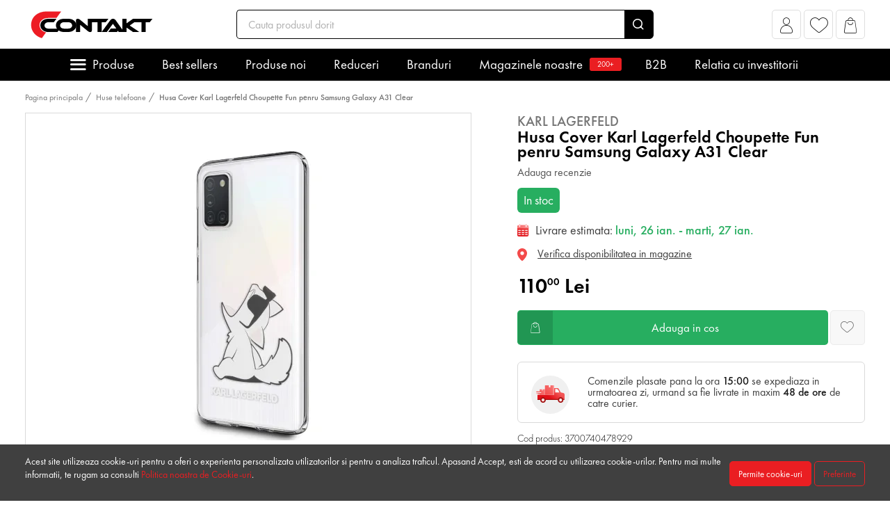

--- FILE ---
content_type: text/html; charset=UTF-8
request_url: https://www.contakt.ro/husa-cover-karl-lagerfeld-choupette-fun-penru-samsung-galaxy-a31-klhca31cfnrc-clear
body_size: 35631
content:
<!DOCTYPE html>
<html lang="ro">
    <head>
        <meta charset="utf-8">
        <meta name="viewport" content="width=device-width, initial-scale=1, user-scalable=no">
        <meta http-equiv="x-ua-compatible" content="ie=edge">
        <meta http-equiv="Content-Type" content="text/html; charset=utf-8" />
        <meta name="distribution" content="Global" />
        <meta name="format-detection" content="telephone=no">

        <title>Husa Cover Karl Lagerfeld Choupette Fun penru Samsung Galaxy A31 Clear - Contakt.ro </title>
        <meta name="description" content="Marginile ridicate protejeaza ecranul si camera de zgarieturi in cazul in care il scapati pe suprafete rigide">
        <meta http-equiv="content-language" content="ro" />

                    <link rel="canonical" href="https://www.contakt.ro/husa-cover-karl-lagerfeld-choupette-fun-penru-samsung-galaxy-a31-klhca31cfnrc-clear" />
        
                    <meta name="robots" content="follow, index">
        
        
        
                    <link rel="preload" as="style" href="/dist/a611fe735e32532900b5/themes/default_theme.css?v=1.1.909">
            <link rel="stylesheet" href="/dist/a611fe735e32532900b5/themes/default_theme.css?v=1.1.909">
        
        
                    <link rel="preload" as="style" href="/themes/master/fonts/FuturaPT/futura.css?v=1.1.909">
            <link rel="stylesheet"
                  href="/themes/master/fonts/FuturaPT/futura.css?v=1.1.909"
                  media="print"
                  onload="this.media='all'">
            <noscript>
                <link rel="stylesheet" href="/themes/master/fonts/FuturaPT/futura.css?v=1.1.909">
            </noscript>
                    <link rel="preload" as="style" href="/themes/master/fonts/BebasNeue/bebas.css?v=1.1.909">
            <link rel="stylesheet"
                  href="/themes/master/fonts/BebasNeue/bebas.css?v=1.1.909"
                  media="print"
                  onload="this.media='all'">
            <noscript>
                <link rel="stylesheet" href="/themes/master/fonts/BebasNeue/bebas.css?v=1.1.909">
            </noscript>
                    <link rel="preload" as="style" href="/themes/master/fonts/icomoon/icomoon.css?v=1.1.909">
            <link rel="stylesheet"
                  href="/themes/master/fonts/icomoon/icomoon.css?v=1.1.909"
                  media="print"
                  onload="this.media='all'">
            <noscript>
                <link rel="stylesheet" href="/themes/master/fonts/icomoon/icomoon.css?v=1.1.909">
            </noscript>
                    <link rel="preload" as="style" href="/themes/master/js/slick/slick.css?v=1.1.909">
            <link rel="stylesheet"
                  href="/themes/master/js/slick/slick.css?v=1.1.909"
                  media="print"
                  onload="this.media='all'">
            <noscript>
                <link rel="stylesheet" href="/themes/master/js/slick/slick.css?v=1.1.909">
            </noscript>
                    <link rel="preload" as="style" href="/themes/master/js/slick/slick-theme.css?v=1.1.909">
            <link rel="stylesheet"
                  href="/themes/master/js/slick/slick-theme.css?v=1.1.909"
                  media="print"
                  onload="this.media='all'">
            <noscript>
                <link rel="stylesheet" href="/themes/master/js/slick/slick-theme.css?v=1.1.909">
            </noscript>
        
        
        
        <link rel="apple-touch-icon" sizes="180x180" href="https://www.contakt.ro/favicon/apple-touch-icon.png">
        <link rel="icon" type="image/png" sizes="32x32" href="https://www.contakt.ro/favicon/favicon-32x32.png">
        <link rel="icon" type="image/png" sizes="16x16" href="https://www.contakt.ro/favicon/favicon-16x16.png">
        <link rel="manifest" href="https://www.contakt.ro/favicon/site.webmanifest">
                    <link rel="mask-icon" href="https://www.contakt.ro/favicon/safari-pinned-tab.svg" color="#ED1C24">
                            <meta name="msapplication-TileColor" content="#ED1C24">
                            <meta name="theme-color" content="#ED1C24">
        
                    <!-- Start SmartBanner configuration -->
            <meta name="smartbanner:title" content="Contakt.ro">
            <meta name="smartbanner:author" content=" ">
            <meta name="smartbanner:price" content="FREE">
            <meta name="smartbanner:price-suffix-apple" content=" - On the App Store">
            <meta name="smartbanner:price-suffix-google" content=" - In Google Play">
            <meta name="smartbanner:icon-apple" content="https://www.contakt.ro/favicon/apple-touch-icon.png">
            <meta name="smartbanner:icon-google" content="https://www.contakt.ro/favicon/apple-touch-icon.png">
            <meta name="smartbanner:button" content="VIEW">
            <meta name="smartbanner:button-url-apple" content="https://apps.apple.com/ro/app/contakt/id1529593926">
            <meta name="smartbanner:button-url-google" content="https://play.google.com/store/apps/details?id=com.totixshop.contakt">
            <meta name="smartbanner:enabled-platforms" content="android,ios">
            <meta name="smartbanner:custom-design-modifier" content="">
            <meta name="smartbanner:api" content="true">
            <!-- End SmartBanner configuration -->

            
            <link rel="preload" as="style" href="https://www.contakt.ro/themes/general/smart-app-banner/smartbanner.min.css">
            <link rel="stylesheet"
                  href="https://www.contakt.ro/themes/general/smart-app-banner/smartbanner.min.css"
                  media="print"
                  onload="this.media='all'">
            <noscript>
                <link rel="stylesheet" href="https://www.contakt.ro/themes/general/smart-app-banner/smartbanner.min.css">
            </noscript>
            
            <script src="https://www.contakt.ro/themes/general/smart-app-banner/smartbanner.min.js" defer></script>
                
        
        <meta name="google-site-verification" content=""/>

    <meta name="facebook-domain-verification" content="pwm5loyf0gp15d0ds33x747cxjuymq"/>

    <script type="application/ld+json">
        {"@context":"http:\/\/schema.org","@type":"Product","description":"Un produs premium, care te va impresiona pe tine si pe prietenii tai.Husa Cover Karl Lagerfeld Choupette Fun, este o&nbsp;carcasa&nbsp;din&nbsp;poliuretan flexibil, subtire si usoaraEste realizata din TPU flexibil&nbsp;si ofera rezistenta prelungita fiind usor de montat si demontatMarginile ridicate protejeaza ecranul si camera de zgarieturi in cazul in care il scapati pe suprafete rigideDatorita materialului din care este fabricata husa, impiedica acumularea umezelii si este&nbsp;rezistenta la ingalbenireHusa nu inpiedica incarcarea wireless a telefonuluiSpecificatii: Colectie: Ikonik KarlTip: HardcaseMaterial: TPUCuloare: transparentaCompatibilitate: Samsung Galaxy A31Produs fabricat sub licenta de la Karl Lagerfeld","name":"Husa Cover Karl Lagerfeld Choupette Fun penru Samsung Galaxy A31 Clear","image":"https:\/\/www.contakt.ro\/media\/catalog_products\/h\/u\/husa-cover-karl-lagerfeld-choupette-fun-penru-samsung-galaxy-a31-clear-5220__w460_h460_c.webp","sku":"3700740478929","gtin":"3700740478929","offers":{"@type":"Offer","url":"https:\/\/www.contakt.ro\/husa-cover-karl-lagerfeld-choupette-fun-penru-samsung-galaxy-a31-klhca31cfnrc-clear","price":"110.00","priceCurrency":"RON","priceValidUntil":"2027-01-24","itemCondition":"https:\/\/schema.org\/NewCondition","availability":"http:\/\/schema.org\/InStock"},"url":"https:\/\/www.contakt.ro\/husa-cover-karl-lagerfeld-choupette-fun-penru-samsung-galaxy-a31-klhca31cfnrc-clear","@id":"https:\/\/www.contakt.ro\/husa-cover-karl-lagerfeld-choupette-fun-penru-samsung-galaxy-a31-klhca31cfnrc-clear","brand":{"@type":"Brand","name":"Karl Lagerfeld","url":"https:\/\/www.contakt.ro\/branduri\/karl-lagerfeld"}}
    </script>






    <!-- Google Analytics -->
    <link rel="preconnect" href="https://www.google-analytics.com"/>
    <script>
        (function (i, s, o, g, r, a, m) {
            i['GoogleAnalyticsObject'] = r;
            i[r] = i[r] || function () {
                (i[r].q = i[r].q || []).push(arguments)
            }, i[r].l = 1 * new Date();
            a = s.createElement(o);
            m = s.getElementsByTagName(o)[0];
            a.defer = 1;
            a.src = g;
            m.parentNode.insertBefore(a, m)
        })(window, document, 'script', 'https://www.google-analytics.com/analytics.js', 'ga');

        document.addEventListener("DOMContentLoaded", function () {
            ga('create', 'UA-123332740-1', 'auto');
            ga('require', 'ec');
        })
    </script>
    <!-- End Google Analytics -->

    <!-- Google Analytics4 -->
    <script defer
            src="https://www.googletagmanager.com/gtag/js?id=G-8YVY6XBCFP"></script>
    <script>
        window.dataLayer = window.dataLayer || [];

        function gtag() {
            dataLayer.push(arguments);
        }

        // Always set default consent to denied (Consent Mode v2 requirement)
        gtag('consent', 'default', {
            'ad_storage': 'denied',
            'ad_user_data': 'denied',
            'ad_personalization': 'denied',
            'analytics_storage': 'denied',
            'personalization_storage': 'denied',
            'security_storage': 'granted',
            'functionality_storage': 'granted',
        });

        // If user has previously consented, update consent immediately
        
        gtag('js', new Date());

                gtag('config', 'G-8YVY6XBCFP');
                gtag('set', 'url_passthrough', true);
        gtag("set", "ads_data_redaction", true);

        function getGAReferrer() {
            var currentReferrer = sessionStorage.getItem('referrer') || 'direct';
            var newReferrer = document.referrer;

            if (newReferrer && !newReferrer.includes(window.location.hostname) && currentReferrer === 'direct') {
                sessionStorage.setItem('referrer', newReferrer);
                return newReferrer;
            }
            return currentReferrer;
        }

        var referrer = getGAReferrer()
        sessionStorage.setItem('referrer', referrer);

        function retrieveGAReferrer() {
            return sessionStorage.getItem('referrer') || 'direct';
        }

            </script>
    <!-- End Google Analytics4 -->

        <script>
        (function (w, d, s, l, i) {
            w[l] = w[l] || [];

            // Always set default consent to denied first (Consent Mode v2 requirement)
            w[l].push({
                'event': 'consentDefault',
                'actions': {
                    'analytics': false,
                    'marketing': false,
                    'ad_storage': 'denied',
                    'ad_user_data': 'denied',
                    'ad_personalization': 'denied',
                    'analytics_storage': 'denied',
                    'personalization_storage': 'denied',
                }
            });

            // If user has previously consented, push consent update event
            
            w[l].push({
                'gtm.start': new Date().getTime(), event: 'gtm.js'
            });
            var f = d.getElementsByTagName(s)[0],
                j = d.createElement(s), dl = l != 'dataLayer' ? '&l=' + l : '';
            j.defer = true;
            j.src = '//www.googletagmanager.com/gtm.js?id=' + i + dl;
            f.parentNode.insertBefore(j, f);
        })(window, document, 'script', 'dataLayer', 'GTM-MJ4K5DW');
    </script>
    <!-- End Google Tag Manager -->





    
    <!-- Facebook Pixel Code -->
    <link rel="preconnect" href="https://connect.facebook.net"/>
    <script>
        !function (f, b, e, v, n, t, s) {
            if (f.fbq) return;
            n = f.fbq = function () {
                n.callMethod ?
                    n.callMethod.apply(n, arguments) : n.queue.push(arguments)
            };
            if (!f._fbq) f._fbq = n;
            n.push = n;
            n.loaded = !0;
            n.version = '2.0';
            n.queue = [];
            t = b.createElement(e);
            t.defer = !0;
            t.src = v;
            s = b.getElementsByTagName(e)[0];
            s.parentNode.insertBefore(t, s)
        }(window, document, 'script', 'https://connect.facebook.net/en_US/fbevents.js');

        document.addEventListener("DOMContentLoaded", function () {
            fbq('consent', 'revoke');
            fbq('init', '1979305189020069');

            let eventID = 'FB-PageView-vdrlNM2N1769215728.7132'
            ;
            fbq('track', 'PageView', {}, {eventID: eventID});
        })
    </script>
    <noscript><img height="1" width="1" style="display:none"
                   src="https://www.facebook.com/tr?id=1979305189020069&ev=PageView&noscript=1"/>
    </noscript>
    <!-- End Facebook Pixel Code -->

    <!-- Tiktok Pixel -->
    <script>
        document.addEventListener("DOMContentLoaded", function () {
            !function (w, d, t) {
                w.TiktokAnalyticsObject = t;
                var ttq = w[t] = w[t] || [];
                ttq.methods = ["page", "track", "identify", "instances", "debug", "on", "off", "once", "ready", "alias", "group", "enableCookie", "disableCookie", "revokeConsent", "grantConsent"], ttq.setAndDefer = function (t, e) {
                    t[e] = function () {
                        t.push([e].concat(Array.prototype.slice.call(arguments, 0)))
                    }
                };
                for (var i = 0; i < ttq.methods.length; i++) ttq.setAndDefer(ttq, ttq.methods[i]);
                ttq.instance = function (t) {
                    for (var e = ttq._i[t] || [], n = 0; n < ttq.methods.length; n++) ttq.setAndDefer(e, ttq.methods[n]);
                    return e
                }, ttq.load = function (e, n) {
                    var i = "https://analytics.tiktok.com/i18n/pixel/events.js";
                    ttq._i = ttq._i || {}, ttq._i[e] = [], ttq._i[e]._u = i, ttq._t = ttq._t || {}, ttq._t[e] = +new Date, ttq._o = ttq._o || {}, ttq._o[e] = n || {};
                    var o = document.createElement("script");
                    o.type = "text/javascript", o.defer = !0, o.src = i + "?sdkid=" + e + "&lib=" + t;
                    var a = document.getElementsByTagName("script")[0];
                    a.parentNode.insertBefore(o, a)
                };
                ttq.load('CVEN89RC77UAB8G2EQ20');
                ttq.page();
                                ttq.revokeConsent();
                            }(window, document, 'ttq');
        })
    </script>
    <!-- End tiktok pixel -->



                    <!-- PUSHENGAGE -->
            <script defer> window._peq = window._peq || []; window._peq.push(["init"]); </script>
            <script defer src="https://clientcdn.pushengage.com/core/c97bb9e20faf7ee478be7e39a0586784.js"></script>
            <!-- PUSHENGAGE -->
        
                    <script type="application/ld+json" defer>
            {"@context":"http:\/\/schema.org","@type":"BreadcrumbList","url":"https:\/\/www.contakt.ro\/husa-cover-karl-lagerfeld-choupette-fun-penru-samsung-galaxy-a31-klhca31cfnrc-clear","numberOfItems":2,"itemListElement":[{"@type":"ListItem","position":0,"item":{"@id":"https:\/\/www.contakt.ro\/huse-telefoane","name":"Huse telefoane"}},{"@type":"ListItem","position":1,"item":{"@id":null,"name":"Husa Cover Karl Lagerfeld Choupette Fun penru Samsung Galaxy A31 Clear"}}]}
        </script>
                    <meta property="og:title" content="Husa Cover Karl Lagerfeld Choupette Fun penru Samsung Galaxy A31 Clear"/>
    <meta property="og:type" content="og:product"/>
    <meta property="og:url" content="https://www.contakt.ro/husa-cover-karl-lagerfeld-choupette-fun-penru-samsung-galaxy-a31-klhca31cfnrc-clear"/>
    <meta property="og:image" content="https://www.contakt.ro/media/catalog_products/h/u/husa-cover-karl-lagerfeld-choupette-fun-penru-samsung-galaxy-a31-clear-5220__w460_h460_c.jpg"/>
    <meta property="og:description" content="Un produs premium, care te va impresiona pe tine si pe prietenii tai.Husa Cover Karl Lagerfeld Choupette Fun, este o&amp;nbsp;carcasa&amp;nbsp;din&amp;nbsp;poliuretan flexi..."/>
    <meta property="product:price:amount" content="110"/>
    <meta property="product:price:currency" content="RON"/>

    <meta name="twitter:card" content="summary_large_image" />
        <meta property="twitter:title" content="Husa Cover Karl Lagerfeld Choupette Fun penru Samsung Galaxy A31 Clear"/>
    <meta property="twitter:url" content="https://www.contakt.ro/husa-cover-karl-lagerfeld-choupette-fun-penru-samsung-galaxy-a31-klhca31cfnrc-clear"/>
    <meta property="twitter:image" content="https://www.contakt.ro/media/catalog_products/h/u/husa-cover-karl-lagerfeld-choupette-fun-penru-samsung-galaxy-a31-clear-5220__w460_h460_c.jpg"/>
    <meta property="twitter:description" content="Un produs premium, care te va impresiona pe tine si pe prietenii tai.Husa Cover Karl Lagerfeld Choupette Fun, este o&amp;nbsp;carcasa&amp;nbsp;din&amp;nbsp;poliuretan flexi..."/>
    <script>
        var logged = JSON.parse(false)
    </script>
            <link rel="preload" as="image" href="" imagesrcset="https://www.contakt.ro/media/catalog_products/h/u/husa-cover-karl-lagerfeld-choupette-fun-penru-samsung-galaxy-a31-clear-5220__w460_h460_c.webp 1x, https://www.contakt.ro/media/catalog_products/h/u/husa-cover-karl-lagerfeld-choupette-fun-penru-samsung-galaxy-a31-clear-5220__w920_h920_c.webp 2x" />
                                                                                    
        <script type="application/ld+json">
            {"@context":"http:\/\/schema.org","@type":"Store","name":"Contakt.ro","telephone":null,"email":"hello@contakt.ro","url":"www.contakt.ro","image":"https:\/\/www.contakt.ro\/media\/settings\/2023\/02\/27\/logo-9450.svg","address":{"@type":"PostalAddress","streetAddress":"Strada XI, 3-5, 1, Sag, Timis","addressLocality":null,"addressRegion":null,"postalCode":null,"addressCountry":"RO"},"contactPoint":[{"@type":"ContactPoint","telephone":"","email":"","contactType":"customer service"}]}
        </script>
        <script type="application/ld+json">
            {"@context":"http:\/\/schema.org","@type":"WebSite","url":"www.contakt.ro","potentialAction":{"@type":"SearchAction","target":"https:\/\/www.contakt.ro\/cauta\/{query}","query":"required","query-input":"required name=query"}}
        </script>

        <meta name="csrf-token" content="cvbGqoNQXFLHT1UVM6G76L0MuceK31NUDoBqGyai">
                    <script defer>
                                    window.auto_redirect_to_cart = true
                                    window.infinite_scroll_pagination = false
                                    window.show_prp_price = false
                                    window.reviews_reply_status = false
                                    window.listafirme_status = false
                                    window.show_quick_order = true
                                    window.prechecked_billing_address_same_as_shipping = true
                                    window.cart_term = true
                                    window.category_url_length = 0
                            </script>
                            <script defer src="/themes/master/js/jquery-3.5.1.min.js?v=a611fe735e32532900b5"></script>
                    <script defer src="/themes/master/js/owl.carousel.min.js?v=a611fe735e32532900b5"></script>
                    <script defer src="/themes/master/js/select2.min.js?v=a611fe735e32532900b5"></script>
                    <script defer src="/dist/a611fe735e32532900b5/themes/default_theme.js?v=a611fe735e32532900b5"></script>
                    <script defer src="/dist/a611fe735e32532900b5/themes/default_theme_scripts.js?v=a611fe735e32532900b5"></script>
                    <script defer src="/themes/master/js/slick/slick.min.js?v=a611fe735e32532900b5"></script>
                <script defer>
            window.currency_format = {"decimals":"2","sup_decimals":true,"thousands_separator":"","decimals_separator":".","currency_position":"end","show_zero":true,"display_name":"Lei","currency_rate":1}
            window.default_currency_format = {"decimals":"2","sup_decimals":true,"thousands_separator":"","decimals_separator":".","currency_position":"end","show_zero":true,"display_name":"Lei","currency_rate":1}
        </script>
                <script defer>
            window.translations = {"yes":"Da","no":"Nu"}
        </script>
        
                
        <script defer>
            window.filtersFunctions = [];
            function initFilters() {
                window.filtersFunctions.forEach(item => {
                    item();
                })
            }
        </script>
    </head>

    <body>
        
        
                <!-- Google Tag Manager (noscript) -->
        <noscript><iframe src="https://www.googletagmanager.com/ns.html?id=GTM-MJ4K5DW" height="0" width="0" style="display:none;visibility:hidden"></iframe></noscript>
        <!-- End Google Tag Manager (noscript) -->
        
                        <div class="header" id="header">
        <div class="container">
            <div class="header-top">
                <div class="header-top__actions" id="btnStickyMenu">
                    <div class="header-top__actions-item --meniu">
                        <a class="header-top__menu-toggle"><i class="icon-meniu"></i></a>
                    </div>
                </div>
                <div class="header-top__actions d-block d-md-none">
                    <div class="header-top__actions-item --meniu">
                        <a class="header-top__menu-toggle" data-toggle="header-menu"><i class="icon-meniu"></i></a>
                    </div>
                </div>
                <div class="header-top__logo">
                                            <a href="/">
                            <picture>
    <source   srcset="https://www.contakt.ro/media/settings/2023/02/27/logo-9450.svg 1x, https://www.contakt.ro/media/settings/2023/02/27/logo-9450.svg 2x"  type="image/webp">
        <img
        decode="auto"
        loading="lazy"
        
         width="200"         height="40"         style="aspect-ratio:5;object-fit:contain;"        class="img-fluid"
         srcset="https://www.contakt.ro/media/settings/2023/02/27/logo-9450.svg 1x, https://www.contakt.ro/media/settings/2023/02/27/logo-9450.svg 2x"          src="https://www.contakt.ro/media/settings/2023/02/27/logo-9450.svg"         alt="Contakt.ro"
    >
</picture>


                        </a>
                                    </div>
                <div class="header-top__search d-none d-md-block">
                    <form action="https://www.contakt.ro/cauta" id="searchBarFormc84d51cd4f78504815b14f5c0a55f336">
    <div class="input-group header-top__search-bar">
        <input id="searchBarc84d51cd4f78504815b14f5c0a55f336" type="text"
               name="term"
               class="form-control  form-control-lg  loading-input"
               data-toggle="dropdown"
               data-tippy-placement="bottom-start"
               data-tippy-trigger="focusin manual"
               data-target="#searchBarResultsc84d51cd4f78504815b14f5c0a55f336"
               placeholder="Cauta produsul dorit">
        <div class="input-group-append">
            <button class="input-group-text"><i class="icon-search"></i></button>
        </div>
    </div>
</form>

<div class="c-dropdown-search" id="searchBarResultsc84d51cd4f78504815b14f5c0a55f336" style="display: none">
    <div class="c-dropdown-search__products" id="searchBarResultsProductsc84d51cd4f78504815b14f5c0a55f336">
        <div class="c-dropdown-search__example">Introdu produsul pe care il cauti. De exemplu &quot;husa iphone&quot;</div>
    </div>
    <div class="c-dropdown-search__footer" style="display: none" id="searchBarResultsFooterc84d51cd4f78504815b14f5c0a55f336">
        <a href="">Vezi toate produsele (<span id="searchBarResultsTotalc84d51cd4f78504815b14f5c0a55f336"></span>)</a>
    </div>
</div>

                </div>
                <div class="header-top__actions text-right">
                    
                                            <div class="header-top__actions-item">
                            <a class="header-top__actions-item__btn" href="https://www.contakt.ro/cont/autentificare" role="button" aria-label="Afiseaza popup pentru cont">
                                <i class="icon-account"></i>
                                
                            </a>
                        </div>
                                                                <div class="dropdown header-top__actions-item">
                            <a class="header-top__actions-item__btn" href="https://www.contakt.ro/cont/favorite">
                                <i class="icon-heart"></i>
                                                            </a>
                        </div>
                                                                <div class="dropdown header-top__actions-item">
                            <a  href="#" role="button"
    aria-label="Afiseaza popup pentru cos"
    data-toggle="dropdown"
    data-tippy-placement="bottom"
    data-onShow="loadCartDropdown6592f3d7f1a12d47559bfe007c3d7c7e"
    class="c-dropdown-cart__icon "
    id="CartDropdownToggle6592f3d7f1a12d47559bfe007c3d7c7e">
    <i class="flaticon-cart-o icon-cart"></i>


    <span class="c-dropdown-cart__counter cart-counter" style="opacity: 0" id="CartDropdownCounter6592f3d7f1a12d47559bfe007c3d7c7e"></span>
</a>

<div class="c-dropdown-cart" id="CartDropdown6592f3d7f1a12d47559bfe007c3d7c7e" style="display: none">
    <div id="CartDropdownNotEmpty6592f3d7f1a12d47559bfe007c3d7c7e">
        <div class="c-dropdown-cart__section">
            <div class="c-dropdown-cart__title">Produse in cos <!--(<span id="CartDropdownCount6592f3d7f1a12d47559bfe007c3d7c7e">1</span>) --></div>
        </div>
        <div id="CartDropdownCartitems6592f3d7f1a12d47559bfe007c3d7c7e">

        </div>
        <div class="c-dropdown-cart__section --subtotal">
            <div class="c-dropdown-cart__subtotal">
                Subtotal: <span class="text-success" id="CartDropdownTotal6592f3d7f1a12d47559bfe007c3d7c7e"> 0.00 lei</span>
            </div>
        </div>
        <div class="c-dropdown-cart__section --footer">
            <a class="c-dropdown-cart__checkout" href="https://www.contakt.ro/checkout">Vezi cosul</a>
        </div>
    </div>
    <div class="c-dropdown-cart__section text-center" id="CartDropdownEmpty6592f3d7f1a12d47559bfe007c3d7c7e">
        Nu sunt produse in cos
    </div>

</div>

                        </div>
                                    </div>
            </div>
            <div class="header-top__search d-block d-md-none">
                <form action="https://www.contakt.ro/cauta" id="searchBarForm651c92fd313bd9dbc0edffa398e90c6d">
    <div class="input-group header-top__search-bar">
        <input id="searchBar651c92fd313bd9dbc0edffa398e90c6d" type="text"
               name="term"
               class="form-control  loading-input"
               data-toggle="dropdown"
               data-tippy-placement="bottom-start"
               data-tippy-trigger="focusin manual"
               data-target="#searchBarResults651c92fd313bd9dbc0edffa398e90c6d"
               placeholder="Cauta produsul dorit">
        <div class="input-group-append">
            <button class="input-group-text"><i class="icon-search"></i></button>
        </div>
    </div>
</form>

<div class="c-dropdown-search" id="searchBarResults651c92fd313bd9dbc0edffa398e90c6d" style="display: none">
    <div class="c-dropdown-search__products" id="searchBarResultsProducts651c92fd313bd9dbc0edffa398e90c6d">
        <div class="c-dropdown-search__example">Introduceți produsul pe care îl căutați.</div>
    </div>
    <div class="c-dropdown-search__footer" style="display: none" id="searchBarResultsFooter651c92fd313bd9dbc0edffa398e90c6d">
        <a href="">Vezi toate produsele (<span id="searchBarResultsTotal651c92fd313bd9dbc0edffa398e90c6d"></span>)</a>
    </div>
</div>

            </div>
        </div>
        <div class="header-bottom">
    <div class="container">
        <div class="c-header-menu --small-sidebar" id="megamenu_4f0ecabee0ed832b029864458fee601a">
            <ul class="c-header-menu__nav nav justify-content-center">
                                                                                        <li class="nav-item">
                                <a class="nav-link" data-toggle="headermenu-open" href="#submenu_4f0ecabee0ed832b029864458fee601a_categories">Produse </a>
                                <span class="dropdown-menu-arrow"></span>
                            </li>
                                                                                                <li class="nav-item ">
                                <a class="nav-link "
                                                                       href="https://www.contakt.ro/catalog/sort/sales__desc"                                 >Best sellers </a>
                                <span class="dropdown-menu-arrow"></span>
                            </li>
                                                                                                <li class="nav-item ">
                                <a class="nav-link "
                                                                       href="https://www.contakt.ro/produse-noi"                                 >Produse noi </a>
                                <span class="dropdown-menu-arrow"></span>
                            </li>
                                                                                                <li class="nav-item ">
                                <a class="nav-link "
                                                                       href="https://www.contakt.ro/promotii"                                 >Reduceri </a>
                                <span class="dropdown-menu-arrow"></span>
                            </li>
                                                                                                <li class="nav-item ">
                                <a class="nav-link "
                                                                       href="https://www.contakt.ro/branduri"                                 >Branduri </a>
                                <span class="dropdown-menu-arrow"></span>
                            </li>
                                                                                                <li class="nav-item ">
                                <a class="nav-link "
                                                                       href="https://www.contakt.ro/magazinele-noastre"                                 >Magazinele noastre  <sup class="badge badge-success" style="background: #EA1E22">200+</sup> </a>
                                <span class="dropdown-menu-arrow"></span>
                            </li>
                                                                                                <li class="nav-item ">
                                <a class="nav-link "
                                    target="_blank"                                     href="https://b2b.contakt.ro/"                                 >B2B </a>
                                <span class="dropdown-menu-arrow"></span>
                            </li>
                                                                                                <li class="nav-item ">
                                <a class="nav-link "
                                                                       href="https://www.contakt.ro/contakt-accelereaza-pregatirea-pentru-ipo-si-listarea-pe-piata-aero-a-bvb"                                 >Relatia cu investitorii </a>
                                <span class="dropdown-menu-arrow"></span>
                            </li>
                                                                        </ul>
                            <div class="c-header-menu__dropdown dropdown-menu" id="submenu_4f0ecabee0ed832b029864458fee601a_categories">
                    <div class="c-header-menu__dropdown__content-wrapper">
                        <div class="c-header-menu__dropdown__sidebar">
                                                                                        <div class="c-header-menu__dropdown__sidebar-tab  active "
                                      data-toggle="headermenu-tab" href="#megamenu_4f0ecabee0ed832b029864458fee601a_categories_tab_0" >
                                    <a >
                                                                                    <span class="c-header-menu__dropdown__sidebar-tab__icon">                                                <img src="https://www.contakt.ro/media/catalog_categories/c/o/contaktro-080534100-1614668081-7342.svg" alt="Huse telefoane">                                             </span>
                                                                                <span class="c-header-menu__dropdown__sidebar-tab__text">Huse telefoane</span>
                                    </a>
                                </div>
                                                            <div class="c-header-menu__dropdown__sidebar-tab "
                                      data-toggle="headermenu-tab" href="#megamenu_4f0ecabee0ed832b029864458fee601a_categories_tab_1" >
                                    <a >
                                                                                    <span class="c-header-menu__dropdown__sidebar-tab__icon">                                                <img src="https://www.contakt.ro/media/catalog_categories/c/o/contaktro-078899100-1614668091-6186.svg" alt="Folii de protectie">                                             </span>
                                                                                <span class="c-header-menu__dropdown__sidebar-tab__text">Folii de protectie</span>
                                    </a>
                                </div>
                                                            <div class="c-header-menu__dropdown__sidebar-tab "
                                      data-toggle="headermenu-tab" href="#megamenu_4f0ecabee0ed832b029864458fee601a_categories_tab_2" >
                                    <a >
                                                                                    <span class="c-header-menu__dropdown__sidebar-tab__icon">                                                <img src="https://www.contakt.ro/media/catalog_categories/c/o/contaktro-077083300-1614669038-597.svg" alt="Huse pentru tablete">                                             </span>
                                                                                <span class="c-header-menu__dropdown__sidebar-tab__text">Huse pentru tablete</span>
                                    </a>
                                </div>
                                                            <div class="c-header-menu__dropdown__sidebar-tab "
                                      data-toggle="headermenu-tab" href="#megamenu_4f0ecabee0ed832b029864458fee601a_categories_tab_3" >
                                    <a >
                                                                                    <span class="c-header-menu__dropdown__sidebar-tab__icon">                                                <img src="https://www.contakt.ro/media/catalog_categories/2022/03/17/contaktro-013171500-1647517616-1268.svg" alt="Audio si Accesorii">                                             </span>
                                                                                <span class="c-header-menu__dropdown__sidebar-tab__text">Audio si Accesorii</span>
                                    </a>
                                </div>
                                                            <div class="c-header-menu__dropdown__sidebar-tab "
                                      data-toggle="headermenu-tab" href="#megamenu_4f0ecabee0ed832b029864458fee601a_categories_tab_4" >
                                    <a >
                                                                                    <span class="c-header-menu__dropdown__sidebar-tab__icon">                                                <img src="https://www.contakt.ro/media/catalog_categories/c/o/contaktro-064015100-1614668140-1743.svg" alt="Smartwatch si Accesorii">                                             </span>
                                                                                <span class="c-header-menu__dropdown__sidebar-tab__text">Smartwatch si Accesorii</span>
                                    </a>
                                </div>
                                                            <div class="c-header-menu__dropdown__sidebar-tab "
                                      data-toggle="headermenu-tab" href="#megamenu_4f0ecabee0ed832b029864458fee601a_categories_tab_5" >
                                    <a >
                                                                                    <span class="c-header-menu__dropdown__sidebar-tab__icon">                                                <img src="https://www.contakt.ro/media/catalog_categories/c/o/contaktro-098585300-1614668105-5355.svg" alt="Incarcatoare si Baterii Externe">                                             </span>
                                                                                <span class="c-header-menu__dropdown__sidebar-tab__text">Incarcatoare si Baterii Externe</span>
                                    </a>
                                </div>
                                                            <div class="c-header-menu__dropdown__sidebar-tab "
                                      data-toggle="headermenu-tab" href="#megamenu_4f0ecabee0ed832b029864458fee601a_categories_tab_6" >
                                    <a >
                                                                                    <span class="c-header-menu__dropdown__sidebar-tab__icon">                                                <img src="https://www.contakt.ro/media/catalog_categories/c/o/contaktro-069936100-1614669769-8045.svg" alt="Cabluri de date telefoane">                                             </span>
                                                                                <span class="c-header-menu__dropdown__sidebar-tab__text">Cabluri de date telefoane</span>
                                    </a>
                                </div>
                                                            <div class="c-header-menu__dropdown__sidebar-tab "
                                      data-toggle="headermenu-tab" href="#megamenu_4f0ecabee0ed832b029864458fee601a_categories_tab_7" >
                                    <a >
                                                                                    <span class="c-header-menu__dropdown__sidebar-tab__icon">                                                <img src="https://www.contakt.ro/media/catalog_categories/c/o/contaktro-020210600-1614668114-3179.svg" alt="Suport telefoane">                                             </span>
                                                                                <span class="c-header-menu__dropdown__sidebar-tab__text">Suport telefoane</span>
                                    </a>
                                </div>
                                                            <div class="c-header-menu__dropdown__sidebar-tab "
                                      data-toggle="headermenu-tab" href="#megamenu_4f0ecabee0ed832b029864458fee601a_categories_tab_8" >
                                    <a >
                                                                                    <span class="c-header-menu__dropdown__sidebar-tab__icon">                                                <img src="https://www.contakt.ro/media/catalog_categories/c/o/contaktro-042751000-1614668154-1980.svg" alt="Genti/Rucsacuri si Accesorii">                                             </span>
                                                                                <span class="c-header-menu__dropdown__sidebar-tab__text">Genti/Rucsacuri si Accesorii</span>
                                    </a>
                                </div>
                                                            <div class="c-header-menu__dropdown__sidebar-tab "
                                      data-toggle="headermenu-tab" href="#megamenu_4f0ecabee0ed832b029864458fee601a_categories_tab_9" >
                                    <a >
                                                                                    <span class="c-header-menu__dropdown__sidebar-tab__icon">                                                <img src="https://www.contakt.ro/media/catalog_categories/2025/09/02/contaktro-088714800-1756810061-9336__w60_h60.webp" alt="Accesorii Auto">                                             </span>
                                                                                <span class="c-header-menu__dropdown__sidebar-tab__text">Accesorii Auto</span>
                                    </a>
                                </div>
                                                            <div class="c-header-menu__dropdown__sidebar-tab "
                                      data-toggle="headermenu-tab" href="#megamenu_4f0ecabee0ed832b029864458fee601a_categories_tab_10" >
                                    <a >
                                                                                    <span class="c-header-menu__dropdown__sidebar-tab__icon">                                                <img src="https://www.contakt.ro/media/catalog_categories/2025/09/11/contaktro-060432000-1757571033-788__w60_h60.webp" alt="Accesorii Telefoane">                                             </span>
                                                                                <span class="c-header-menu__dropdown__sidebar-tab__text">Accesorii Telefoane</span>
                                    </a>
                                </div>
                                                            <div class="c-header-menu__dropdown__sidebar-tab "
                                      data-toggle="headermenu-tab" href="#megamenu_4f0ecabee0ed832b029864458fee601a_categories_tab_11" >
                                    <a >
                                                                                    <span class="c-header-menu__dropdown__sidebar-tab__icon">                                                <img src="https://www.contakt.ro/media/catalog_categories/2025/09/11/contaktro-088484100-1757570970-3796__w60_h60.webp" alt="Accesorii PC">                                             </span>
                                                                                <span class="c-header-menu__dropdown__sidebar-tab__text">Accesorii PC</span>
                                    </a>
                                </div>
                                                            <div class="c-header-menu__dropdown__sidebar-tab "
                                      data-toggle="headermenu-tab" href="#megamenu_4f0ecabee0ed832b029864458fee601a_categories_tab_12" >
                                    <a >
                                                                                    <span class="c-header-menu__dropdown__sidebar-tab__icon">                                                <img src="https://www.contakt.ro/media/catalog_categories/2023/03/06/contaktro-095284200-1678088589-1826.svg" alt="Smart Home">                                             </span>
                                                                                <span class="c-header-menu__dropdown__sidebar-tab__text">Smart Home</span>
                                    </a>
                                </div>
                                                            <div class="c-header-menu__dropdown__sidebar-tab "
                                     >
                                    <a  href="https://www.contakt.ro/telefoane-mobile" >
                                                                                    <span class="c-header-menu__dropdown__sidebar-tab__icon">                                                <img src="https://www.contakt.ro/media/catalog_categories/2023/07/19/contaktro-096021000-1689748272-8764.svg" alt="Telefoane Mobile">                                             </span>
                                                                                <span class="c-header-menu__dropdown__sidebar-tab__text">Telefoane Mobile</span>
                                    </a>
                                </div>
                                                            <div class="c-header-menu__dropdown__sidebar-tab "
                                      data-toggle="headermenu-tab" href="#megamenu_4f0ecabee0ed832b029864458fee601a_categories_tab_14" >
                                    <a >
                                                                                    <span class="c-header-menu__dropdown__sidebar-tab__icon">                                                <img src="https://www.contakt.ro/media/catalog_categories/2023/11/28/contaktro-068531700-1701178842-8225.svg" alt="Kit-uri complete">                                             </span>
                                                                                <span class="c-header-menu__dropdown__sidebar-tab__text">Kit-uri complete</span>
                                    </a>
                                </div>
                                                    </div>
                        <div class="c-header-menu__dropdown__content">
                                                                                            <div class="c-header-menu__dropdown__content-tab megamenu-tab  active " id="megamenu_4f0ecabee0ed832b029864458fee601a_categories_tab_0">
                                    <div class="c-header-menu__dropdown__content-tab-body">
                                                                                    <div class="c-header-menu__dropdown__col">
                                                <a class="c-header-menu__dropdown__col-title" href="https://www.contakt.ro/huse-telefoane/samsung">Huse Samsung</a>
                                                                                                    <div class="c-header-menu__dropdown__col-children">
                                                                                                                                                                                <div class="c-header-menu__dropdown__col-item"><a href="https://www.contakt.ro/huse-telefoane/samsung/galaxy-z-fold-7">Galaxy Z Fold 7</a></div>
                                                                                                                                                                                <div class="c-header-menu__dropdown__col-item"><a href="https://www.contakt.ro/huse-telefoane/samsung/galaxy-z-flip-7">Galaxy Z Flip 7</a></div>
                                                                                                                                                                                <div class="c-header-menu__dropdown__col-item"><a href="https://www.contakt.ro/huse-telefoane/samsung/galaxy-s25-edge">Galaxy S25 Edge</a></div>
                                                                                                                                                                                <div class="c-header-menu__dropdown__col-item"><a href="https://www.contakt.ro/huse-telefoane/samsung/galaxy-a26-5g">Galaxy A26 5G</a></div>
                                                                                                                                                                                <div class="c-header-menu__dropdown__col-item"><a href="https://www.contakt.ro/huse-telefoane/samsung/galaxy-a56-5g">Galaxy A56 5G</a></div>
                                                                                                                                                                                <div class="c-header-menu__dropdown__col-item"><a href="https://www.contakt.ro/huse-telefoane/samsung/galaxy-a36-5g">Galaxy A36 5G</a></div>
                                                                                                                                                                                    <div class="c-header-menu__dropdown__col-more"><a href="https://www.contakt.ro/huse-telefoane/samsung">arata mai multe...</a></div>
                                                                                                                    </div>
                                                                                            </div>
                                                                                    <div class="c-header-menu__dropdown__col">
                                                <a class="c-header-menu__dropdown__col-title" href="https://www.contakt.ro/huse-telefoane/apple">Huse Apple</a>
                                                                                                    <div class="c-header-menu__dropdown__col-children">
                                                                                                                                                                                <div class="c-header-menu__dropdown__col-item"><a href="https://www.contakt.ro/huse-telefoane/apple/iphone-17">iPhone 17</a></div>
                                                                                                                                                                                <div class="c-header-menu__dropdown__col-item"><a href="https://www.contakt.ro/huse-telefoane/apple/iphone-17-air">iPhone 17 Air</a></div>
                                                                                                                                                                                <div class="c-header-menu__dropdown__col-item"><a href="https://www.contakt.ro/huse-telefoane/apple/iphone-17-pro">iPhone 17 Pro</a></div>
                                                                                                                                                                                <div class="c-header-menu__dropdown__col-item"><a href="https://www.contakt.ro/huse-telefoane/apple/iphone-17-pro-max">iPhone 17 Pro Max</a></div>
                                                                                                                                                                                <div class="c-header-menu__dropdown__col-item"><a href="https://www.contakt.ro/huse-telefoane/apple/iphone-16e">iPhone 16e</a></div>
                                                                                                                                                                                <div class="c-header-menu__dropdown__col-item"><a href="https://www.contakt.ro/huse-telefoane/apple/iphone-16-pro-max">iPhone 16 Pro Max</a></div>
                                                                                                                                                                                    <div class="c-header-menu__dropdown__col-more"><a href="https://www.contakt.ro/huse-telefoane/apple">arata mai multe...</a></div>
                                                                                                                    </div>
                                                                                            </div>
                                                                                    <div class="c-header-menu__dropdown__col">
                                                <a class="c-header-menu__dropdown__col-title" href="https://www.contakt.ro/huse-telefoane/huawei">Huse Huawei</a>
                                                                                                    <div class="c-header-menu__dropdown__col-children">
                                                                                                                                                                                <div class="c-header-menu__dropdown__col-item"><a href="https://www.contakt.ro/huse-telefoane/huawei/nova y90">Nova Y90</a></div>
                                                                                                                                                                                <div class="c-header-menu__dropdown__col-item"><a href="https://www.contakt.ro/huse-telefoane/huawei/nova 10">Nova 10</a></div>
                                                                                                                                                                                <div class="c-header-menu__dropdown__col-item"><a href="https://www.contakt.ro/huse-telefoane/huawei/nova-9-se">Nova 9 SE</a></div>
                                                                                                                                                                                <div class="c-header-menu__dropdown__col-item"><a href="https://www.contakt.ro/huse-telefoane/huawei/nova-9">Nova 9</a></div>
                                                                                                                                                                                <div class="c-header-menu__dropdown__col-item"><a href="https://www.contakt.ro/huse-telefoane/huawei/nova-8i">Nova 8i</a></div>
                                                                                                                                                                                <div class="c-header-menu__dropdown__col-item"><a href="https://www.contakt.ro/huse-telefoane/huawei/nova-Y70">Nova Y70</a></div>
                                                                                                                                                                                    <div class="c-header-menu__dropdown__col-more"><a href="https://www.contakt.ro/huse-telefoane/huawei">arata mai multe...</a></div>
                                                                                                                    </div>
                                                                                            </div>
                                                                                    <div class="c-header-menu__dropdown__col">
                                                <a class="c-header-menu__dropdown__col-title" href="https://www.contakt.ro/huse-telefoane/huse oppo">Huse Oppo</a>
                                                                                                    <div class="c-header-menu__dropdown__col-children">
                                                                                                                                                                                <div class="c-header-menu__dropdown__col-item"><a href="https://www.contakt.ro/huse-telefoane/huse oppo/a53-5g">A53 5G</a></div>
                                                                                                                                                                                <div class="c-header-menu__dropdown__col-item"><a href="https://www.contakt.ro/huse-telefoane/huse oppo/Oppo A36/A76/A96/K10">A53</a></div>
                                                                                                            </div>
                                                                                            </div>
                                                                                    <div class="c-header-menu__dropdown__col">
                                                <a class="c-header-menu__dropdown__col-title" href="https://www.contakt.ro/huse-telefoane/Huse Motorola">Huse Motorola</a>
                                                                                                    <div class="c-header-menu__dropdown__col-children">
                                                                                                                                                                                <div class="c-header-menu__dropdown__col-item"><a href="https://www.contakt.ro/huse-telefoane/Huse Motorola/moto-e13">Moto E13</a></div>
                                                                                                            </div>
                                                                                            </div>
                                                                                    <div class="c-header-menu__dropdown__col">
                                                <a class="c-header-menu__dropdown__col-title" href="https://www.contakt.ro/huse-telefoane/huse-honor">Huse Honor</a>
                                                                                                    <div class="c-header-menu__dropdown__col-children">
                                                                                                                                                                                <div class="c-header-menu__dropdown__col-item"><a href="https://www.contakt.ro/huse-telefoane/huse-honor/magic-6-lite">Magic 6 Lite</a></div>
                                                                                                                                                                                <div class="c-header-menu__dropdown__col-item"><a href="https://www.contakt.ro/huse-telefoane/huse-honor/90-lite">90 Lite</a></div>
                                                                                                                                                                                <div class="c-header-menu__dropdown__col-item"><a href="https://www.contakt.ro/huse-telefoane/huse-honor/50-lite">50 Lite</a></div>
                                                                                                            </div>
                                                                                            </div>
                                                                                    <div class="c-header-menu__dropdown__col">
                                                <a class="c-header-menu__dropdown__col-title" href="https://www.contakt.ro/huse-telefoane/xiaomi">Huse Xiaomi</a>
                                                                                                    <div class="c-header-menu__dropdown__col-children">
                                                                                                                                                                                <div class="c-header-menu__dropdown__col-item"><a href="https://www.contakt.ro/huse-telefoane/xiaomi/redmi-13c-5g">Redmi 13C 5G</a></div>
                                                                                                                                                                                <div class="c-header-menu__dropdown__col-item"><a href="https://www.contakt.ro/huse-telefoane/xiaomi/mi-11-lite-5g">Mi 11 Lite 5G</a></div>
                                                                                                                                                                                <div class="c-header-menu__dropdown__col-item"><a href="https://www.contakt.ro/huse-telefoane/xiaomi/mi-10t-pro-5g">Mi 10T Pro 5G</a></div>
                                                                                                                                                                                <div class="c-header-menu__dropdown__col-item"><a href="https://www.contakt.ro/huse-telefoane/xiaomi/redmi-9a">Redmi 9A</a></div>
                                                                                                                                                                                <div class="c-header-menu__dropdown__col-item"><a href="https://www.contakt.ro/huse-telefoane/xiaomi/mi-10t-2">Mi 10T</a></div>
                                                                                                            </div>
                                                                                            </div>
                                                                                    <div class="c-header-menu__dropdown__col">
                                                <a class="c-header-menu__dropdown__col-title" href="https://www.contakt.ro/huse-telefoane/universale">Huse Universale</a>
                                                                                                    <div class="c-header-menu__dropdown__col-children">
                                                                                                                                                                                <div class="c-header-menu__dropdown__col-item"><a href="https://www.contakt.ro/huse-telefoane/universale/husa-6-5-inch">6.5 Inch</a></div>
                                                                                                                                                                                <div class="c-header-menu__dropdown__col-item"><a href="https://www.contakt.ro/huse-telefoane/universale/husa-6-9-inch">6.9 Inch</a></div>
                                                                                                                                                                                <div class="c-header-menu__dropdown__col-item"><a href="https://www.contakt.ro/huse-telefoane/universale/5.5-inch">5.5 Inch</a></div>
                                                                                                                                                                                <div class="c-header-menu__dropdown__col-item"><a href="https://www.contakt.ro/huse-telefoane/universale/6.6-inch">6.6 Inch</a></div>
                                                                                                                                                                                <div class="c-header-menu__dropdown__col-item"><a href="https://www.contakt.ro/huse-telefoane/universale/7.0-inch">7.0 Inch</a></div>
                                                                                                                                                                                <div class="c-header-menu__dropdown__col-item"><a href="https://www.contakt.ro/huse-telefoane/universale/pouch-size-14">Pouch Size 14</a></div>
                                                                                                                                                                                    <div class="c-header-menu__dropdown__col-more"><a href="https://www.contakt.ro/huse-telefoane/universale">arata mai multe...</a></div>
                                                                                                                    </div>
                                                                                            </div>
                                                                            </div>
                                    <div class="c-header-menu__dropdown__content-tab-footer">
                                        <div style="flex: 1">
                                            <b>2398</b> Produse in aceasta categorie
                                        </div>
                                        <a href="https://www.contakt.ro/huse-telefoane" class="btn btn-primary">Vezi produsele</a>
                                    </div>
                                </div>
                                                                                            <div class="c-header-menu__dropdown__content-tab megamenu-tab " id="megamenu_4f0ecabee0ed832b029864458fee601a_categories_tab_1">
                                    <div class="c-header-menu__dropdown__content-tab-body">
                                                                                    <div class="c-header-menu__dropdown__col">
                                                <a class="c-header-menu__dropdown__col-title" href="https://www.contakt.ro/folii-de-protectie/folii-telefon-samsung">Folii Telefon Samsung</a>
                                                                                                    <div class="c-header-menu__dropdown__col-children">
                                                                                                                                                                                <div class="c-header-menu__dropdown__col-item"><a href="https://www.contakt.ro/folii-de-protectie/folii-telefon-samsung/galaxy-s25-edge-2">Galaxy S25 Edge</a></div>
                                                                                                                                                                                <div class="c-header-menu__dropdown__col-item"><a href="https://www.contakt.ro/folii-de-protectie/folii-telefon-samsung/galaxy-a26">Galaxy A26</a></div>
                                                                                                                                                                                <div class="c-header-menu__dropdown__col-item"><a href="https://www.contakt.ro/folii-de-protectie/folii-telefon-samsung/galaxy-a56">Galaxy A56</a></div>
                                                                                                                                                                                <div class="c-header-menu__dropdown__col-item"><a href="https://www.contakt.ro/folii-de-protectie/folii-telefon-samsung/a56-5g">Galaxy A56 5G</a></div>
                                                                                                                                                                                <div class="c-header-menu__dropdown__col-item"><a href="https://www.contakt.ro/folii-de-protectie/folii-telefon-samsung/galaxy-a36">Galaxy A36</a></div>
                                                                                                                                                                                <div class="c-header-menu__dropdown__col-item"><a href="https://www.contakt.ro/folii-de-protectie/folii-telefon-samsung/galaxy-a6-5g">Galaxy A36 5G</a></div>
                                                                                                                                                                                    <div class="c-header-menu__dropdown__col-more"><a href="https://www.contakt.ro/folii-de-protectie/folii-telefon-samsung">arata mai multe...</a></div>
                                                                                                                    </div>
                                                                                            </div>
                                                                                    <div class="c-header-menu__dropdown__col">
                                                <a class="c-header-menu__dropdown__col-title" href="https://www.contakt.ro/folii-de-protectie/folii-telefon-apple">Folii Telefon Apple</a>
                                                                                                    <div class="c-header-menu__dropdown__col-children">
                                                                                                                                                                                <div class="c-header-menu__dropdown__col-item"><a href="https://www.contakt.ro/folii-de-protectie/folii-telefon-apple/iphone-17-2">iPhone 17</a></div>
                                                                                                                                                                                <div class="c-header-menu__dropdown__col-item"><a href="https://www.contakt.ro/folii-de-protectie/folii-telefon-apple/iphone-17-air-2">iPhone 17 Air</a></div>
                                                                                                                                                                                <div class="c-header-menu__dropdown__col-item"><a href="https://www.contakt.ro/folii-de-protectie/folii-telefon-apple/iphone-17-pro-2">iPhone 17 Pro</a></div>
                                                                                                                                                                                <div class="c-header-menu__dropdown__col-item"><a href="https://www.contakt.ro/folii-de-protectie/folii-telefon-apple/iphone-17-pro-max-2">iPhone 17 Pro Max</a></div>
                                                                                                                                                                                <div class="c-header-menu__dropdown__col-item"><a href="https://www.contakt.ro/folii-de-protectie/folii-telefon-apple/iphone-16e">iphone 16e</a></div>
                                                                                                                                                                                <div class="c-header-menu__dropdown__col-item"><a href="https://www.contakt.ro/folii-de-protectie/folii-telefon-apple/iphone-16-pro-max">iPhone 16 Pro Max</a></div>
                                                                                                                                                                                    <div class="c-header-menu__dropdown__col-more"><a href="https://www.contakt.ro/folii-de-protectie/folii-telefon-apple">arata mai multe...</a></div>
                                                                                                                    </div>
                                                                                            </div>
                                                                                    <div class="c-header-menu__dropdown__col">
                                                <a class="c-header-menu__dropdown__col-title" href="https://www.contakt.ro/folii-de-protectie/huawei">Folii Telefon Huawei</a>
                                                                                                    <div class="c-header-menu__dropdown__col-children">
                                                                                                                                                                                <div class="c-header-menu__dropdown__col-item"><a href="https://www.contakt.ro/folii-de-protectie/huawei/p30-lite">P30 Lite</a></div>
                                                                                                            </div>
                                                                                            </div>
                                                                                    <div class="c-header-menu__dropdown__col">
                                                <a class="c-header-menu__dropdown__col-title" href="https://www.contakt.ro/folii-de-protectie/folii-camera-apple">Folii Camera Apple</a>
                                                                                                    <div class="c-header-menu__dropdown__col-children">
                                                                                                                                                                                <div class="c-header-menu__dropdown__col-item"><a href="https://www.contakt.ro/folii-de-protectie/folii-camera-apple/iphone-17-air-3">iPhone 17 Air</a></div>
                                                                                                                                                                                <div class="c-header-menu__dropdown__col-item"><a href="https://www.contakt.ro/folii-de-protectie/folii-camera-apple/iphone-17-3">iPhone 17</a></div>
                                                                                                                                                                                <div class="c-header-menu__dropdown__col-item"><a href="https://www.contakt.ro/folii-de-protectie/folii-camera-apple/iphone-17-pro-3">iPhone 17 Pro</a></div>
                                                                                                                                                                                <div class="c-header-menu__dropdown__col-item"><a href="https://www.contakt.ro/folii-de-protectie/folii-camera-apple/iphone-17-pro-max-3">iPhone 17 Pro Max</a></div>
                                                                                                                                                                                <div class="c-header-menu__dropdown__col-item"><a href="https://www.contakt.ro/folii-de-protectie/folii-camera-apple/iphone-17-plus">iPhone 17 plus</a></div>
                                                                                                                                                                                <div class="c-header-menu__dropdown__col-item"><a href="https://www.contakt.ro/folii-de-protectie/folii-camera-apple/iphone-16-pro-max">iPhone 16 Pro Max</a></div>
                                                                                                                                                                                    <div class="c-header-menu__dropdown__col-more"><a href="https://www.contakt.ro/folii-de-protectie/folii-camera-apple">arata mai multe...</a></div>
                                                                                                                    </div>
                                                                                            </div>
                                                                                    <div class="c-header-menu__dropdown__col">
                                                <a class="c-header-menu__dropdown__col-title" href="https://www.contakt.ro/folii-de-protectie/folii-camera-samsung">Folii Camera Samsung</a>
                                                                                                    <div class="c-header-menu__dropdown__col-children">
                                                                                                                                                                                <div class="c-header-menu__dropdown__col-item"><a href="https://www.contakt.ro/folii-de-protectie/folii-camera-samsung/galaxy-a13-4g-2">Galaxy A13 4G</a></div>
                                                                                                                                                                                <div class="c-header-menu__dropdown__col-item"><a href="https://www.contakt.ro/folii-de-protectie/folii-camera-samsung/galaxy-a13-5g-2">Galaxy A13 5G</a></div>
                                                                                                                                                                                <div class="c-header-menu__dropdown__col-item"><a href="https://www.contakt.ro/folii-de-protectie/folii-camera-samsung/galaxy-a22-5g-4">Galaxy A22 5G</a></div>
                                                                                                                                                                                <div class="c-header-menu__dropdown__col-item"><a href="https://www.contakt.ro/folii-de-protectie/folii-camera-samsung/galaxy-a33">Galaxy A33</a></div>
                                                                                                                                                                                <div class="c-header-menu__dropdown__col-item"><a href="https://www.contakt.ro/folii-de-protectie/folii-camera-samsung/galaxy-a53-6">Galaxy A53</a></div>
                                                                                                                                                                                <div class="c-header-menu__dropdown__col-item"><a href="https://www.contakt.ro/folii-de-protectie/folii-camera-samsung/galaxy-a73-2">Galaxy A73</a></div>
                                                                                                                                                                                    <div class="c-header-menu__dropdown__col-more"><a href="https://www.contakt.ro/folii-de-protectie/folii-camera-samsung">arata mai multe...</a></div>
                                                                                                                    </div>
                                                                                            </div>
                                                                            </div>
                                    <div class="c-header-menu__dropdown__content-tab-footer">
                                        <div style="flex: 1">
                                            <b>480</b> Produse in aceasta categorie
                                        </div>
                                        <a href="https://www.contakt.ro/folii-de-protectie" class="btn btn-primary">Vezi produsele</a>
                                    </div>
                                </div>
                                                                                            <div class="c-header-menu__dropdown__content-tab megamenu-tab " id="megamenu_4f0ecabee0ed832b029864458fee601a_categories_tab_2">
                                    <div class="c-header-menu__dropdown__content-tab-body">
                                                                                    <div class="c-header-menu__dropdown__col">
                                                <a class="c-header-menu__dropdown__col-title" href="https://www.contakt.ro/huse-tableta/samsung-1">Huse Universale</a>
                                                                                                    <div class="c-header-menu__dropdown__col-children">
                                                                                                                                                                                <div class="c-header-menu__dropdown__col-item"><a href="https://www.contakt.ro/huse-tableta/samsung-1/7-8-inch">7-8 Inch</a></div>
                                                                                                                                                                                <div class="c-header-menu__dropdown__col-item"><a href="https://www.contakt.ro/huse-tableta/samsung-1/8-9-9-6-inch">8.9-9.6 Inch</a></div>
                                                                                                                                                                                <div class="c-header-menu__dropdown__col-item"><a href="https://www.contakt.ro/huse-tableta/samsung-1/9-10-inch">9-10 Inch</a></div>
                                                                                                                                                                                <div class="c-header-menu__dropdown__col-item"><a href="https://www.contakt.ro/huse-tableta/samsung-1/7-9-8-9-inch">7.9-8.9 Inch</a></div>
                                                                                                            </div>
                                                                                            </div>
                                                                                    <div class="c-header-menu__dropdown__col">
                                                <a class="c-header-menu__dropdown__col-title" href="https://www.contakt.ro/huse-tableta/apple-1">Huse Apple</a>
                                                                                            </div>
                                                                            </div>
                                    <div class="c-header-menu__dropdown__content-tab-footer">
                                        <div style="flex: 1">
                                            <b>14</b> Produse in aceasta categorie
                                        </div>
                                        <a href="https://www.contakt.ro/huse-tableta" class="btn btn-primary">Vezi produsele</a>
                                    </div>
                                </div>
                                                                                            <div class="c-header-menu__dropdown__content-tab megamenu-tab " id="megamenu_4f0ecabee0ed832b029864458fee601a_categories_tab_3">
                                    <div class="c-header-menu__dropdown__content-tab-body">
                                                                                    <div class="c-header-menu__dropdown__col">
                                                <a class="c-header-menu__dropdown__col-title" href="https://www.contakt.ro/audio/casti">Casti</a>
                                                                                                    <div class="c-header-menu__dropdown__col-children">
                                                                                                                                                                                <div class="c-header-menu__dropdown__col-item"><a href="https://www.contakt.ro/audio/casti/casti-on-ear">Casti ON-EAR</a></div>
                                                                                                                                                                                <div class="c-header-menu__dropdown__col-item"><a href="https://www.contakt.ro/audio/casti/casti-in-ear">Casti IN-EAR</a></div>
                                                                                                                                                                                <div class="c-header-menu__dropdown__col-item"><a href="https://www.contakt.ro/audio/casti/handsfree">Handsfree</a></div>
                                                                                                                                                                                <div class="c-header-menu__dropdown__col-item"><a href="https://www.contakt.ro/audio/casti/casti-cu-fir">Casti cu fir</a></div>
                                                                                                            </div>
                                                                                            </div>
                                                                                    <div class="c-header-menu__dropdown__col">
                                                <a class="c-header-menu__dropdown__col-title" href="https://www.contakt.ro/audio/boxe">Boxe portabile</a>
                                                                                            </div>
                                                                                    <div class="c-header-menu__dropdown__col">
                                                <a class="c-header-menu__dropdown__col-title" href="https://www.contakt.ro/audio/huse-airpods">Huse AirPods</a>
                                                                                                    <div class="c-header-menu__dropdown__col-children">
                                                                                                                                                                                <div class="c-header-menu__dropdown__col-item"><a href="https://www.contakt.ro/audio/huse-airpods/airpods-1">AirPods 1</a></div>
                                                                                                                                                                                <div class="c-header-menu__dropdown__col-item"><a href="https://www.contakt.ro/audio/huse-airpods/airpods-2">AirPods 2</a></div>
                                                                                                                                                                                <div class="c-header-menu__dropdown__col-item"><a href="https://www.contakt.ro/audio/huse-airpods/airpods-3">AirPods 3</a></div>
                                                                                                                                                                                <div class="c-header-menu__dropdown__col-item"><a href="https://www.contakt.ro/audio/huse-airpods/airpods-4">AirPods 4</a></div>
                                                                                                                                                                                <div class="c-header-menu__dropdown__col-item"><a href="https://www.contakt.ro/audio/huse-airpods/airpods-pro">AirPods Pro</a></div>
                                                                                                                                                                                <div class="c-header-menu__dropdown__col-item"><a href="https://www.contakt.ro/audio/huse-airpods/airpods-pro-2">AirPods Pro 2</a></div>
                                                                                                            </div>
                                                                                            </div>
                                                                                    <div class="c-header-menu__dropdown__col">
                                                <a class="c-header-menu__dropdown__col-title" href="https://www.contakt.ro/audio/Adaptoare Audio">Adaptoare Audio</a>
                                                                                            </div>
                                                                                    <div class="c-header-menu__dropdown__col">
                                                <a class="c-header-menu__dropdown__col-title" href="https://www.contakt.ro/audio/audio">Cabluri Audio</a>
                                                                                            </div>
                                                                                    <div class="c-header-menu__dropdown__col">
                                                <a class="c-header-menu__dropdown__col-title" href="https://www.contakt.ro/audio/convertoare-audio">Convertoare Audio</a>
                                                                                            </div>
                                                                                    <div class="c-header-menu__dropdown__col">
                                                <a class="c-header-menu__dropdown__col-title" href="https://www.contakt.ro/audio/microfoane">Microfoane</a>
                                                                                            </div>
                                                                            </div>
                                    <div class="c-header-menu__dropdown__content-tab-footer">
                                        <div style="flex: 1">
                                            <b>158</b> Produse in aceasta categorie
                                        </div>
                                        <a href="https://www.contakt.ro/audio" class="btn btn-primary">Vezi produsele</a>
                                    </div>
                                </div>
                                                                                            <div class="c-header-menu__dropdown__content-tab megamenu-tab " id="megamenu_4f0ecabee0ed832b029864458fee601a_categories_tab_4">
                                    <div class="c-header-menu__dropdown__content-tab-body">
                                                                                    <div class="c-header-menu__dropdown__col">
                                                <a class="c-header-menu__dropdown__col-title" href="https://www.contakt.ro/smartwatch-wearables/smartwatch">Smartwatch</a>
                                                                                            </div>
                                                                                    <div class="c-header-menu__dropdown__col">
                                                <a class="c-header-menu__dropdown__col-title" href="https://www.contakt.ro/smartwatch-wearables/folii-de-protectie-smartwatch">Folii Watch</a>
                                                                                                    <div class="c-header-menu__dropdown__col-children">
                                                                                                                                                                                <div class="c-header-menu__dropdown__col-item"><a href="https://www.contakt.ro/smartwatch-wearables/folii-de-protectie-smartwatch/watch-44mm">Watch 44mm</a></div>
                                                                                                                                                                                <div class="c-header-menu__dropdown__col-item"><a href="https://www.contakt.ro/smartwatch-wearables/folii-de-protectie-smartwatch/watch-40mm">Watch 40mm</a></div>
                                                                                                                                                                                <div class="c-header-menu__dropdown__col-item"><a href="https://www.contakt.ro/smartwatch-wearables/folii-de-protectie-smartwatch/watch-42mm">Watch 42mm</a></div>
                                                                                                                                                                                <div class="c-header-menu__dropdown__col-item"><a href="https://www.contakt.ro/smartwatch-wearables/folii-de-protectie-smartwatch/watch-45mm">Watch 45mm</a></div>
                                                                                                                                                                                <div class="c-header-menu__dropdown__col-item"><a href="https://www.contakt.ro/smartwatch-wearables/folii-de-protectie-smartwatch/watch-46mm">Watch 46mm</a></div>
                                                                                                                                                                                <div class="c-header-menu__dropdown__col-item"><a href="https://www.contakt.ro/smartwatch-wearables/folii-de-protectie-smartwatch/watch-49mm">Watch 49mm</a></div>
                                                                                                                                                                                    <div class="c-header-menu__dropdown__col-more"><a href="https://www.contakt.ro/smartwatch-wearables/folii-de-protectie-smartwatch">arata mai multe...</a></div>
                                                                                                                    </div>
                                                                                            </div>
                                                                                    <div class="c-header-menu__dropdown__col">
                                                <a class="c-header-menu__dropdown__col-title" href="https://www.contakt.ro/smartwatch-wearables/curele">Curele</a>
                                                                                                    <div class="c-header-menu__dropdown__col-children">
                                                                                                                                                                                <div class="c-header-menu__dropdown__col-item"><a href="https://www.contakt.ro/smartwatch-wearables/curele/curele-apple">Curele Apple</a></div>
                                                                                                            </div>
                                                                                            </div>
                                                                                    <div class="c-header-menu__dropdown__col">
                                                <a class="c-header-menu__dropdown__col-title" href="https://www.contakt.ro/smartwatch-wearables/huse-watch">Huse Watch</a>
                                                                                            </div>
                                                                                    <div class="c-header-menu__dropdown__col">
                                                <a class="c-header-menu__dropdown__col-title" href="https://www.contakt.ro/smartwatch-wearables/cabluri-de-incarcare">Cabluri de incarcare</a>
                                                                                            </div>
                                                                            </div>
                                    <div class="c-header-menu__dropdown__content-tab-footer">
                                        <div style="flex: 1">
                                            <b>30</b> Produse in aceasta categorie
                                        </div>
                                        <a href="https://www.contakt.ro/smartwatch-wearables" class="btn btn-primary">Vezi produsele</a>
                                    </div>
                                </div>
                                                                                            <div class="c-header-menu__dropdown__content-tab megamenu-tab " id="megamenu_4f0ecabee0ed832b029864458fee601a_categories_tab_5">
                                    <div class="c-header-menu__dropdown__content-tab-body">
                                                                                    <div class="c-header-menu__dropdown__col">
                                                <a class="c-header-menu__dropdown__col-title" href="https://www.contakt.ro/incarcatoare-telefoane/incarcatoare-auto">Incarcatoare Auto</a>
                                                                                            </div>
                                                                                    <div class="c-header-menu__dropdown__col">
                                                <a class="c-header-menu__dropdown__col-title" href="https://www.contakt.ro/incarcatoare-telefoane/incarcatoare-retea">Incarcatoare Retea</a>
                                                                                            </div>
                                                                                    <div class="c-header-menu__dropdown__col">
                                                <a class="c-header-menu__dropdown__col-title" href="https://www.contakt.ro/incarcatoare-telefoane/incarcatoare-wireless">Incarcatoare Wireless</a>
                                                                                            </div>
                                                                                    <div class="c-header-menu__dropdown__col">
                                                <a class="c-header-menu__dropdown__col-title" href="https://www.contakt.ro/incarcatoare-telefoane/acumulatori-externi">Baterii Externe</a>
                                                                                            </div>
                                                                            </div>
                                    <div class="c-header-menu__dropdown__content-tab-footer">
                                        <div style="flex: 1">
                                            <b>128</b> Produse in aceasta categorie
                                        </div>
                                        <a href="https://www.contakt.ro/incarcatoare-telefoane" class="btn btn-primary">Vezi produsele</a>
                                    </div>
                                </div>
                                                                                            <div class="c-header-menu__dropdown__content-tab megamenu-tab " id="megamenu_4f0ecabee0ed832b029864458fee601a_categories_tab_6">
                                    <div class="c-header-menu__dropdown__content-tab-body">
                                                                                    <div class="c-header-menu__dropdown__col">
                                                <a class="c-header-menu__dropdown__col-title" href="https://www.contakt.ro/cabluri/microusb">Cabluri MicroUSB</a>
                                                                                            </div>
                                                                                    <div class="c-header-menu__dropdown__col">
                                                <a class="c-header-menu__dropdown__col-title" href="https://www.contakt.ro/cabluri/lightning">Cabluri Lightning</a>
                                                                                            </div>
                                                                                    <div class="c-header-menu__dropdown__col">
                                                <a class="c-header-menu__dropdown__col-title" href="https://www.contakt.ro/cabluri/cabluri-usb-c">Cabluri USB-C</a>
                                                                                            </div>
                                                                                    <div class="c-header-menu__dropdown__col">
                                                <a class="c-header-menu__dropdown__col-title" href="https://www.contakt.ro/cabluri/hdmi">Cabluri HDMI</a>
                                                                                            </div>
                                                                                    <div class="c-header-menu__dropdown__col">
                                                <a class="c-header-menu__dropdown__col-title" href="https://www.contakt.ro/cabluri/cabluri-2in1">Cabluri 2in1 / 3in1</a>
                                                                                            </div>
                                                                            </div>
                                    <div class="c-header-menu__dropdown__content-tab-footer">
                                        <div style="flex: 1">
                                            <b>121</b> Produse in aceasta categorie
                                        </div>
                                        <a href="https://www.contakt.ro/cabluri" class="btn btn-primary">Vezi produsele</a>
                                    </div>
                                </div>
                                                                                            <div class="c-header-menu__dropdown__content-tab megamenu-tab " id="megamenu_4f0ecabee0ed832b029864458fee601a_categories_tab_7">
                                    <div class="c-header-menu__dropdown__content-tab-body">
                                                                                    <div class="c-header-menu__dropdown__col">
                                                <a class="c-header-menu__dropdown__col-title" href="https://www.contakt.ro/suporturi-telefoane/auto">Suporturi Auto</a>
                                                                                            </div>
                                                                                    <div class="c-header-menu__dropdown__col">
                                                <a class="c-header-menu__dropdown__col-title" href="https://www.contakt.ro/suporturi-telefoane/suporturi-inel">Suporturi Inel</a>
                                                                                            </div>
                                                                                    <div class="c-header-menu__dropdown__col">
                                                <a class="c-header-menu__dropdown__col-title" href="https://www.contakt.ro/suporturi-telefoane/suporturi-birou">Suporturi Birou</a>
                                                                                            </div>
                                                                                    <div class="c-header-menu__dropdown__col">
                                                <a class="c-header-menu__dropdown__col-title" href="https://www.contakt.ro/suporturi-telefoane/selfie-stick">Selfie stick/Trepiede</a>
                                                                                            </div>
                                                                            </div>
                                    <div class="c-header-menu__dropdown__content-tab-footer">
                                        <div style="flex: 1">
                                            <b>64</b> Produse in aceasta categorie
                                        </div>
                                        <a href="https://www.contakt.ro/suporturi-telefoane" class="btn btn-primary">Vezi produsele</a>
                                    </div>
                                </div>
                                                                                            <div class="c-header-menu__dropdown__content-tab megamenu-tab " id="megamenu_4f0ecabee0ed832b029864458fee601a_categories_tab_8">
                                    <div class="c-header-menu__dropdown__content-tab-body">
                                                                                    <div class="c-header-menu__dropdown__col">
                                                <a class="c-header-menu__dropdown__col-title" href="https://www.contakt.ro/genti-rucsacuri/rucsacuri">Genti si Rucsacuri</a>
                                                                                            </div>
                                                                                    <div class="c-header-menu__dropdown__col">
                                                <a class="c-header-menu__dropdown__col-title" href="https://www.contakt.ro/genti-rucsacuri/alte-accesorii-3">Alte Accesorii</a>
                                                                                            </div>
                                                                            </div>
                                    <div class="c-header-menu__dropdown__content-tab-footer">
                                        <div style="flex: 1">
                                            <b>4</b> Produse in aceasta categorie
                                        </div>
                                        <a href="https://www.contakt.ro/genti-rucsacuri" class="btn btn-primary">Vezi produsele</a>
                                    </div>
                                </div>
                                                                                            <div class="c-header-menu__dropdown__content-tab megamenu-tab " id="megamenu_4f0ecabee0ed832b029864458fee601a_categories_tab_9">
                                    <div class="c-header-menu__dropdown__content-tab-body">
                                                                                    <div class="c-header-menu__dropdown__col">
                                                <a class="c-header-menu__dropdown__col-title" href="https://www.contakt.ro/accesorii-auto/incarcatoare-auto-2">Incarcatoare Auto</a>
                                                                                            </div>
                                                                                    <div class="c-header-menu__dropdown__col">
                                                <a class="c-header-menu__dropdown__col-title" href="https://www.contakt.ro/accesorii-auto/suporturi-auto">Suporturi Auto</a>
                                                                                            </div>
                                                                                    <div class="c-header-menu__dropdown__col">
                                                <a class="c-header-menu__dropdown__col-title" href="https://www.contakt.ro/accesorii-auto/modulator-fm">Modulator FM</a>
                                                                                            </div>
                                                                                    <div class="c-header-menu__dropdown__col">
                                                <a class="c-header-menu__dropdown__col-title" href="https://www.contakt.ro/accesorii-auto/alte-accesorii">Alte accesorii</a>
                                                                                            </div>
                                                                            </div>
                                    <div class="c-header-menu__dropdown__content-tab-footer">
                                        <div style="flex: 1">
                                            <b>68</b> Produse in aceasta categorie
                                        </div>
                                        <a href="https://www.contakt.ro/accesorii-auto" class="btn btn-primary">Vezi produsele</a>
                                    </div>
                                </div>
                                                                                            <div class="c-header-menu__dropdown__content-tab megamenu-tab " id="megamenu_4f0ecabee0ed832b029864458fee601a_categories_tab_10">
                                    <div class="c-header-menu__dropdown__content-tab-body">
                                                                                    <div class="c-header-menu__dropdown__col">
                                                <a class="c-header-menu__dropdown__col-title" href="https://www.contakt.ro/accesorii-telefoane/accesorii-briz-briz">Accesorii Briz Briz</a>
                                                                                            </div>
                                                                                    <div class="c-header-menu__dropdown__col">
                                                <a class="c-header-menu__dropdown__col-title" href="https://www.contakt.ro/accesorii-telefoane/adaptoare">Adaptoare</a>
                                                                                            </div>
                                                                                    <div class="c-header-menu__dropdown__col">
                                                <a class="c-header-menu__dropdown__col-title" href="https://www.contakt.ro/accesorii-telefoane/alte-accesorii-4">Alte Accesorii</a>
                                                                                            </div>
                                                                            </div>
                                    <div class="c-header-menu__dropdown__content-tab-footer">
                                        <div style="flex: 1">
                                            <b>56</b> Produse in aceasta categorie
                                        </div>
                                        <a href="https://www.contakt.ro/accesorii-telefoane" class="btn btn-primary">Vezi produsele</a>
                                    </div>
                                </div>
                                                                                            <div class="c-header-menu__dropdown__content-tab megamenu-tab " id="megamenu_4f0ecabee0ed832b029864458fee601a_categories_tab_11">
                                    <div class="c-header-menu__dropdown__content-tab-body">
                                                                                    <div class="c-header-menu__dropdown__col">
                                                <a class="c-header-menu__dropdown__col-title" href="https://www.contakt.ro/accesorii-pc/mouse-mousepad">Mouse/MousePAD</a>
                                                                                            </div>
                                                                                    <div class="c-header-menu__dropdown__col">
                                                <a class="c-header-menu__dropdown__col-title" href="https://www.contakt.ro/accesorii-pc/card-de-memorie-stick">Card de Memorie/ Stick</a>
                                                                                            </div>
                                                                                    <div class="c-header-menu__dropdown__col">
                                                <a class="c-header-menu__dropdown__col-title" href="https://www.contakt.ro/accesorii-pc/cabluri-periferice">Cabluri HDMI</a>
                                                                                            </div>
                                                                                    <div class="c-header-menu__dropdown__col">
                                                <a class="c-header-menu__dropdown__col-title" href="https://www.contakt.ro/accesorii-pc/hub-uri">Hub-uri</a>
                                                                                            </div>
                                                                                    <div class="c-header-menu__dropdown__col">
                                                <a class="c-header-menu__dropdown__col-title" href="https://www.contakt.ro/accesorii-pc/adaptoare-2">Adaptoare</a>
                                                                                            </div>
                                                                                    <div class="c-header-menu__dropdown__col">
                                                <a class="c-header-menu__dropdown__col-title" href="https://www.contakt.ro/accesorii-pc/accesorii-gaming">Accesorii Gaming</a>
                                                                                            </div>
                                                                                    <div class="c-header-menu__dropdown__col">
                                                <a class="c-header-menu__dropdown__col-title" href="https://www.contakt.ro/accesorii-pc/cabluri-retea">Cabluri Retea</a>
                                                                                            </div>
                                                                                    <div class="c-header-menu__dropdown__col">
                                                <a class="c-header-menu__dropdown__col-title" href="https://www.contakt.ro/accesorii-pc/alte-accesorii-5">Alte Accesorii</a>
                                                                                            </div>
                                                                            </div>
                                    <div class="c-header-menu__dropdown__content-tab-footer">
                                        <div style="flex: 1">
                                            <b>66</b> Produse in aceasta categorie
                                        </div>
                                        <a href="https://www.contakt.ro/accesorii-pc" class="btn btn-primary">Vezi produsele</a>
                                    </div>
                                </div>
                                                                                            <div class="c-header-menu__dropdown__content-tab megamenu-tab " id="megamenu_4f0ecabee0ed832b029864458fee601a_categories_tab_12">
                                    <div class="c-header-menu__dropdown__content-tab-body">
                                                                                    <div class="c-header-menu__dropdown__col">
                                                <a class="c-header-menu__dropdown__col-title" href="https://www.contakt.ro/smart-home/surse-de-iluminat">Surse de iluminat</a>
                                                                                            </div>
                                                                                    <div class="c-header-menu__dropdown__col">
                                                <a class="c-header-menu__dropdown__col-title" href="https://www.contakt.ro/smart-home/camere-video">Sisteme de supraveghere</a>
                                                                                            </div>
                                                                                    <div class="c-header-menu__dropdown__col">
                                                <a class="c-header-menu__dropdown__col-title" href="https://www.contakt.ro/smart-home/senzori">Alte Accesorii</a>
                                                                                            </div>
                                                                            </div>
                                    <div class="c-header-menu__dropdown__content-tab-footer">
                                        <div style="flex: 1">
                                            <b>35</b> Produse in aceasta categorie
                                        </div>
                                        <a href="https://www.contakt.ro/smart-home" class="btn btn-primary">Vezi produsele</a>
                                    </div>
                                </div>
                                                                                                                             <div class="c-header-menu__dropdown__content-tab megamenu-tab " id="megamenu_4f0ecabee0ed832b029864458fee601a_categories_tab_14">
                                    <div class="c-header-menu__dropdown__content-tab-body">
                                                                                    <div class="c-header-menu__dropdown__col">
                                                <a class="c-header-menu__dropdown__col-title" href="https://www.contakt.ro/kit-uri-complete/creatie-imaginatie">Set Incarcatoare</a>
                                                                                            </div>
                                                                                    <div class="c-header-menu__dropdown__col">
                                                <a class="c-header-menu__dropdown__col-title" href="https://www.contakt.ro/kit-uri-complete/set-auto">Set Auto</a>
                                                                                            </div>
                                                                                    <div class="c-header-menu__dropdown__col">
                                                <a class="c-header-menu__dropdown__col-title" href="https://www.contakt.ro/kit-uri-complete/set-audio">Set Audio</a>
                                                                                            </div>
                                                                            </div>
                                    <div class="c-header-menu__dropdown__content-tab-footer">
                                        <div style="flex: 1">
                                            <b>24</b> Produse in aceasta categorie
                                        </div>
                                        <a href="https://www.contakt.ro/kit-uri-complete" class="btn btn-primary">Vezi produsele</a>
                                    </div>
                                </div>
                                                    </div>
                    </div>
                </div>
                                                                                                                                                                                                                                                                                                                                                            </div>
    </div>
</div>

<div class="c-header-menu-mobile">
                                        <div class="c-header-menu-mobile__item">
                    <a class="c-header-menu-mobile__item-title collapsed" data-toggle="collapse" href="#submenu-mobile_4f0ecabee0ed832b029864458fee601a_categories"> Produse                         <i class="c-header-menu-mobile__item__caret rotate-icon flaticon-chevron-right icon-chevron-right"></i>
                    </a>
                    <div class="c-header-menu-mobile__item__content collapse" id="submenu-mobile_4f0ecabee0ed832b029864458fee601a_categories">
                                                    <div class="c-header-menu-mobile__item --level2 collapsed  --with-icons ">
                                <a class="c-header-menu-mobile__item-title" href="https://www.contakt.ro/huse-telefoane" >
                                                                            <span class="c-header-menu-mobile__item-icon">                                            <img src="https://www.contakt.ro/media/catalog_categories/c/o/contaktro-080534100-1614668081-7342.svg" alt="Huse telefoane">                                         </span>
                                                                        <span class="c-header-menu-mobile__dropdown__sidebar-tab__text">Huse telefoane</span>
                                </a>
                                                                    <div class="dropdownArrow collapsed"  data-toggle="collapse" href="#submenu-mobile_4f0ecabee0ed832b029864458fee601a_categories_3" >
                                        <i class="c-header-menu-mobile__item__caret rotate-icon flaticon-chevron-right icon-chevron-right"></i>
                                    </div>
                                                            </div>
                                                            <div class="c-header-menu-mobile__item__content collapse"
     id="submenu-mobile_4f0ecabee0ed832b029864458fee601a_categories_3" style="padding-left: 10px">
            <div class="c-header-menu-mobile__item collapsed" style="padding-left: 20px">
            <a class="c-header-menu-mobile__item-title" href="https://www.contakt.ro/huse-telefoane/samsung">
                
                Huse Samsung
            </a>

                            <div class="dropdownArrow collapsed"  data-toggle="collapse"
                     href="#submenu-mobile_4f0ecabee0ed832b029864458fee601a_categories_31" >
                    <i class="c-header-menu-mobile__item__caret rotate-icon flaticon-chevron-right"></i>
                </div>
                    </div>

                    <div class="c-header-menu-mobile__item__content collapse"
     id="submenu-mobile_4f0ecabee0ed832b029864458fee601a_categories_31" style="padding-left: 10px">
            <div class="c-header-menu-mobile__item collapsed" style="padding-left: 20px">
            <a class="c-header-menu-mobile__item-title" href="https://www.contakt.ro/huse-telefoane/samsung/galaxy-z-fold-7">
                
                Galaxy Z Fold 7
            </a>

                    </div>

                    <div class="c-header-menu-mobile__item collapsed" style="padding-left: 20px">
            <a class="c-header-menu-mobile__item-title" href="https://www.contakt.ro/huse-telefoane/samsung/galaxy-z-flip-7">
                
                Galaxy Z Flip 7
            </a>

                    </div>

                    <div class="c-header-menu-mobile__item collapsed" style="padding-left: 20px">
            <a class="c-header-menu-mobile__item-title" href="https://www.contakt.ro/huse-telefoane/samsung/galaxy-s25-edge">
                
                Galaxy S25 Edge
            </a>

                    </div>

                    <div class="c-header-menu-mobile__item collapsed" style="padding-left: 20px">
            <a class="c-header-menu-mobile__item-title" href="https://www.contakt.ro/huse-telefoane/samsung/galaxy-a26-5g">
                
                Galaxy A26 5G
            </a>

                    </div>

                    <div class="c-header-menu-mobile__item collapsed" style="padding-left: 20px">
            <a class="c-header-menu-mobile__item-title" href="https://www.contakt.ro/huse-telefoane/samsung/galaxy-a56-5g">
                
                Galaxy A56 5G
            </a>

                    </div>

                    <div class="c-header-menu-mobile__item collapsed" style="padding-left: 20px">
            <a class="c-header-menu-mobile__item-title" href="https://www.contakt.ro/huse-telefoane/samsung/galaxy-a36-5g">
                
                Galaxy A36 5G
            </a>

                    </div>

                    <div class="c-header-menu-mobile__item collapsed" style="padding-left: 20px">
            <a class="c-header-menu-mobile__item-title" href="https://www.contakt.ro/huse-telefoane/samsung/galaxy-s25-plus">
                
                Galaxy S25 Plus
            </a>

                    </div>

                    <div class="c-header-menu-mobile__item collapsed" style="padding-left: 20px">
            <a class="c-header-menu-mobile__item-title" href="https://www.contakt.ro/huse-telefoane/samsung/galaxy-s25">
                
                Galaxy S25
            </a>

                    </div>

                    <div class="c-header-menu-mobile__item collapsed" style="padding-left: 20px">
            <a class="c-header-menu-mobile__item-title" href="https://www.contakt.ro/huse-telefoane/samsung/galaxy-s25-ultra">
                
                Galaxy S25 Ultra
            </a>

                    </div>

                    <div class="c-header-menu-mobile__item collapsed" style="padding-left: 20px">
            <a class="c-header-menu-mobile__item-title" href="https://www.contakt.ro/huse-telefoane/samsung/galaxy-a16">
                
                Galaxy A16 4G
            </a>

                    </div>

                    <div class="c-header-menu-mobile__item collapsed" style="padding-left: 20px">
            <a class="c-header-menu-mobile__item-title" href="https://www.contakt.ro/huse-telefoane/samsung/galaxy-a16-5g">
                
                Galaxy A16 5G
            </a>

                    </div>

                    <div class="c-header-menu-mobile__item collapsed" style="padding-left: 20px">
            <a class="c-header-menu-mobile__item-title" href="https://www.contakt.ro/huse-telefoane/samsung/galaxy-s24-fe">
                
                Galaxy S24 FE
            </a>

                    </div>

                    <div class="c-header-menu-mobile__item collapsed" style="padding-left: 20px">
            <a class="c-header-menu-mobile__item-title" href="https://www.contakt.ro/huse-telefoane/samsung/galaxy-z-fold6">
                
                Galaxy Z Fold 6
            </a>

                    </div>

                    <div class="c-header-menu-mobile__item collapsed" style="padding-left: 20px">
            <a class="c-header-menu-mobile__item-title" href="https://www.contakt.ro/huse-telefoane/samsung/galaxy-z-flip6">
                
                Galaxy Z Flip 6
            </a>

                    </div>

                    <div class="c-header-menu-mobile__item collapsed" style="padding-left: 20px">
            <a class="c-header-menu-mobile__item-title" href="https://www.contakt.ro/huse-telefoane/samsung/galaxy-a35">
                
                Galaxy A35 5G
            </a>

                    </div>

                    <div class="c-header-menu-mobile__item collapsed" style="padding-left: 20px">
            <a class="c-header-menu-mobile__item-title" href="https://www.contakt.ro/huse-telefoane/samsung/galaxy-a55">
                
                Galaxy A55 5G
            </a>

                    </div>

                    <div class="c-header-menu-mobile__item collapsed" style="padding-left: 20px">
            <a class="c-header-menu-mobile__item-title" href="https://www.contakt.ro/huse-telefoane/samsung/galaxy-a35-3">
                
                Galaxy A35
            </a>

                    </div>

                    <div class="c-header-menu-mobile__item collapsed" style="padding-left: 20px">
            <a class="c-header-menu-mobile__item-title" href="https://www.contakt.ro/huse-telefoane/samsung/galaxy-s24-ultra">
                
                Galaxy S24 Ultra
            </a>

                    </div>

                    <div class="c-header-menu-mobile__item collapsed" style="padding-left: 20px">
            <a class="c-header-menu-mobile__item-title" href="https://www.contakt.ro/huse-telefoane/samsung/galaxy-s24-plus">
                
                Galaxy S24 Plus
            </a>

                    </div>

                    <div class="c-header-menu-mobile__item collapsed" style="padding-left: 20px">
            <a class="c-header-menu-mobile__item-title" href="https://www.contakt.ro/huse-telefoane/samsung/galaxy-s24">
                
                Galaxy S24
            </a>

                    </div>

                    <div class="c-header-menu-mobile__item collapsed" style="padding-left: 20px">
            <a class="c-header-menu-mobile__item-title" href="https://www.contakt.ro/huse-telefoane/samsung/galaxy-a15">
                
                Galaxy A15
            </a>

                    </div>

                    <div class="c-header-menu-mobile__item collapsed" style="padding-left: 20px">
            <a class="c-header-menu-mobile__item-title" href="https://www.contakt.ro/huse-telefoane/samsung/galaxy-a25">
                
                Galaxy A25 4G
            </a>

                    </div>

                    <div class="c-header-menu-mobile__item collapsed" style="padding-left: 20px">
            <a class="c-header-menu-mobile__item-title" href="https://www.contakt.ro/huse-telefoane/samsung/galaxy-a15-5g">
                
                Galaxy A15 5G
            </a>

                    </div>

                    <div class="c-header-menu-mobile__item collapsed" style="padding-left: 20px">
            <a class="c-header-menu-mobile__item-title" href="https://www.contakt.ro/huse-telefoane/samsung/galaxy-a25-5g">
                
                Galaxy A25 5G
            </a>

                    </div>

                    <div class="c-header-menu-mobile__item collapsed" style="padding-left: 20px">
            <a class="c-header-menu-mobile__item-title" href="https://www.contakt.ro/huse-telefoane/samsung/galaxy-a05s">
                
                Galaxy A05s
            </a>

                    </div>

                    <div class="c-header-menu-mobile__item collapsed" style="padding-left: 20px">
            <a class="c-header-menu-mobile__item-title" href="https://www.contakt.ro/huse-telefoane/samsung/galaxy-a05">
                
                Galaxy A05
            </a>

                    </div>

                    <div class="c-header-menu-mobile__item collapsed" style="padding-left: 20px">
            <a class="c-header-menu-mobile__item-title" href="https://www.contakt.ro/huse-telefoane/samsung/galaxy-s23-fe-2">
                
                Galaxy S23 FE
            </a>

                    </div>

                    <div class="c-header-menu-mobile__item collapsed" style="padding-left: 20px">
            <a class="c-header-menu-mobile__item-title" href="https://www.contakt.ro/huse-telefoane/samsung/galaxy-z-fold-5">
                
                Galaxy Z Fold 5
            </a>

                    </div>

                    <div class="c-header-menu-mobile__item collapsed" style="padding-left: 20px">
            <a class="c-header-menu-mobile__item-title" href="https://www.contakt.ro/huse-telefoane/samsung/galaxy-z-flip-5">
                
                Galaxy Z Flip 5
            </a>

                    </div>

                    <div class="c-header-menu-mobile__item collapsed" style="padding-left: 20px">
            <a class="c-header-menu-mobile__item-title" href="https://www.contakt.ro/huse-telefoane/samsung/samsung-galaxy-a14-4g">
                
                Galaxy A14 4G
            </a>

                    </div>

                    <div class="c-header-menu-mobile__item collapsed" style="padding-left: 20px">
            <a class="c-header-menu-mobile__item-title" href="https://www.contakt.ro/huse-telefoane/samsung/Galaxy A34 5G">
                
                Galaxy A34 5G
            </a>

                    </div>

                    <div class="c-header-menu-mobile__item collapsed" style="padding-left: 20px">
            <a class="c-header-menu-mobile__item-title" href="https://www.contakt.ro/huse-telefoane/samsung/Galaxy A54 5G">
                
                Galaxy A54 5G
            </a>

                    </div>

                    <div class="c-header-menu-mobile__item collapsed" style="padding-left: 20px">
            <a class="c-header-menu-mobile__item-title" href="https://www.contakt.ro/huse-telefoane/samsung/galaxy-a54">
                
                Galaxy A54
            </a>

                    </div>

                    <div class="c-header-menu-mobile__item collapsed" style="padding-left: 20px">
            <a class="c-header-menu-mobile__item-title" href="https://www.contakt.ro/huse-telefoane/samsung/galaxy-s23-ultra">
                
                Galaxy S23 Ultra
            </a>

                    </div>

                    <div class="c-header-menu-mobile__item collapsed" style="padding-left: 20px">
            <a class="c-header-menu-mobile__item-title" href="https://www.contakt.ro/huse-telefoane/samsung/galaxy-s23-plus">
                
                Galaxy S23 PLUS
            </a>

                    </div>

                    <div class="c-header-menu-mobile__item collapsed" style="padding-left: 20px">
            <a class="c-header-menu-mobile__item-title" href="https://www.contakt.ro/huse-telefoane/samsung/galaxy-s23">
                
                Galaxy S23
            </a>

                    </div>

                    <div class="c-header-menu-mobile__item collapsed" style="padding-left: 20px">
            <a class="c-header-menu-mobile__item-title" href="https://www.contakt.ro/huse-telefoane/samsung/galaxy-a14-5g">
                
                Galaxy A14 5G
            </a>

                    </div>

                    <div class="c-header-menu-mobile__item collapsed" style="padding-left: 20px">
            <a class="c-header-menu-mobile__item-title" href="https://www.contakt.ro/huse-telefoane/samsung/Galaxy A23">
                
                Galaxy A23 5G
            </a>

                    </div>

                    <div class="c-header-menu-mobile__item collapsed" style="padding-left: 20px">
            <a class="c-header-menu-mobile__item-title" href="https://www.contakt.ro/huse-telefoane/samsung/galaxy-z-fold4">
                
                Galaxy Z Fold 4
            </a>

                    </div>

                    <div class="c-header-menu-mobile__item collapsed" style="padding-left: 20px">
            <a class="c-header-menu-mobile__item-title" href="https://www.contakt.ro/huse-telefoane/samsung/galaxy-z-flip-4-2">
                
                Galaxy Z Flip 4
            </a>

                    </div>

                    <div class="c-header-menu-mobile__item collapsed" style="padding-left: 20px">
            <a class="c-header-menu-mobile__item-title" href="https://www.contakt.ro/huse-telefoane/samsung/samsung-galaxy-a73-5g">
                
                Galaxy A73 5G
            </a>

                    </div>

                    <div class="c-header-menu-mobile__item collapsed" style="padding-left: 20px">
            <a class="c-header-menu-mobile__item-title" href="https://www.contakt.ro/huse-telefoane/samsung/galaxy-a73">
                
                Galaxy A73
            </a>

                    </div>

                    <div class="c-header-menu-mobile__item collapsed" style="padding-left: 20px">
            <a class="c-header-menu-mobile__item-title" href="https://www.contakt.ro/huse-telefoane/samsung/samsung-galaxy-a33-5g">
                
                Galaxy A33 5G
            </a>

                    </div>

                    <div class="c-header-menu-mobile__item collapsed" style="padding-left: 20px">
            <a class="c-header-menu-mobile__item-title" href="https://www.contakt.ro/huse-telefoane/samsung/galaxy-a23-4g">
                
                Galaxy A23 4G
            </a>

                    </div>

                    <div class="c-header-menu-mobile__item collapsed" style="padding-left: 20px">
            <a class="c-header-menu-mobile__item-title" href="https://www.contakt.ro/huse-telefoane/samsung/samsung-a53-5g">
                
                Galaxy A53 5G
            </a>

                    </div>

                    <div class="c-header-menu-mobile__item collapsed" style="padding-left: 20px">
            <a class="c-header-menu-mobile__item-title" href="https://www.contakt.ro/huse-telefoane/samsung/galaxy-a13-2">
                
                Galaxy A13 5G
            </a>

                    </div>

                    <div class="c-header-menu-mobile__item collapsed" style="padding-left: 20px">
            <a class="c-header-menu-mobile__item-title" href="https://www.contakt.ro/huse-telefoane/samsung/galaxy-a13-4g">
                
                Galaxy A13 4G
            </a>

                    </div>

                    <div class="c-header-menu-mobile__item collapsed" style="padding-left: 20px">
            <a class="c-header-menu-mobile__item-title" href="https://www.contakt.ro/huse-telefoane/samsung/galaxy-s22-ultra">
                
                Galaxy S22 Ultra
            </a>

                    </div>

                    <div class="c-header-menu-mobile__item collapsed" style="padding-left: 20px">
            <a class="c-header-menu-mobile__item-title" href="https://www.contakt.ro/huse-telefoane/samsung/galaxy-s22-plus">
                
                Galaxy S22 Plus
            </a>

                    </div>

                    <div class="c-header-menu-mobile__item collapsed" style="padding-left: 20px">
            <a class="c-header-menu-mobile__item-title" href="https://www.contakt.ro/huse-telefoane/samsung/galaxy-s22-2">
                
                Galaxy S22
            </a>

                    </div>

                    <div class="c-header-menu-mobile__item collapsed" style="padding-left: 20px">
            <a class="c-header-menu-mobile__item-title" href="https://www.contakt.ro/huse-telefoane/samsung/galaxy-a52-5g-2">
                
                Galaxy A52 5G
            </a>

                    </div>

                    <div class="c-header-menu-mobile__item collapsed" style="padding-left: 20px">
            <a class="c-header-menu-mobile__item-title" href="https://www.contakt.ro/huse-telefoane/samsung/galaxy-a03s-2">
                
                Galaxy A03s
            </a>

                    </div>

                    <div class="c-header-menu-mobile__item collapsed" style="padding-left: 20px">
            <a class="c-header-menu-mobile__item-title" href="https://www.contakt.ro/huse-telefoane/samsung/galaxy-a22-5g-3">
                
                Galaxy A22 4G
            </a>

                    </div>

                    <div class="c-header-menu-mobile__item collapsed" style="padding-left: 20px">
            <a class="c-header-menu-mobile__item-title" href="https://www.contakt.ro/huse-telefoane/samsung/galaxy-a22-5g">
                
                Galaxy A22 5G
            </a>

                    </div>

                    <div class="c-header-menu-mobile__item collapsed" style="padding-left: 20px">
            <a class="c-header-menu-mobile__item-title" href="https://www.contakt.ro/huse-telefoane/samsung/galaxy-a52">
                
                Galaxy A52
            </a>

                    </div>

                    <div class="c-header-menu-mobile__item collapsed" style="padding-left: 20px">
            <a class="c-header-menu-mobile__item-title" href="https://www.contakt.ro/huse-telefoane/samsung/galaxy-a72">
                
                Galaxy A72
            </a>

                    </div>

                    <div class="c-header-menu-mobile__item collapsed" style="padding-left: 20px">
            <a class="c-header-menu-mobile__item-title" href="https://www.contakt.ro/huse-telefoane/samsung/galaxy-a72-5g-2">
                
                Galaxy A72 5G
            </a>

                    </div>

                    <div class="c-header-menu-mobile__item collapsed" style="padding-left: 20px">
            <a class="c-header-menu-mobile__item-title" href="https://www.contakt.ro/huse-telefoane/samsung/galaxy-a32">
                
                Galaxy A32 4G
            </a>

                    </div>

                    <div class="c-header-menu-mobile__item collapsed" style="padding-left: 20px">
            <a class="c-header-menu-mobile__item-title" href="https://www.contakt.ro/huse-telefoane/samsung/galaxy-s21-ultra">
                
                Galaxy S21 Ultra
            </a>

                    </div>

                    <div class="c-header-menu-mobile__item collapsed" style="padding-left: 20px">
            <a class="c-header-menu-mobile__item-title" href="https://www.contakt.ro/huse-telefoane/samsung/galaxy-s21-plus">
                
                Galaxy S21 Plus
            </a>

                    </div>

                    <div class="c-header-menu-mobile__item collapsed" style="padding-left: 20px">
            <a class="c-header-menu-mobile__item-title" href="https://www.contakt.ro/huse-telefoane/samsung/galaxy-a32-5g-2">
                
                Galaxy A32 5G
            </a>

                    </div>

                    <div class="c-header-menu-mobile__item collapsed" style="padding-left: 20px">
            <a class="c-header-menu-mobile__item-title" href="https://www.contakt.ro/huse-telefoane/samsung/galaxy-s20-fe-5g-2">
                
                Galaxy S20 FE 5G
            </a>

                    </div>

                    <div class="c-header-menu-mobile__item collapsed" style="padding-left: 20px">
            <a class="c-header-menu-mobile__item-title" href="https://www.contakt.ro/huse-telefoane/samsung/galaxy-s20-fe">
                
                Galaxy S20 FE
            </a>

                    </div>

                    <div class="c-header-menu-mobile__item collapsed" style="padding-left: 20px">
            <a class="c-header-menu-mobile__item-title" href="https://www.contakt.ro/huse-telefoane/samsung/note-20">
                
                Galaxy Note 20
            </a>

                    </div>

                    <div class="c-header-menu-mobile__item collapsed" style="padding-left: 20px">
            <a class="c-header-menu-mobile__item-title" href="https://www.contakt.ro/huse-telefoane/samsung/galaxy-a42-5g-2">
                
                Galaxy A42 5G
            </a>

                    </div>

                    <div class="c-header-menu-mobile__item collapsed" style="padding-left: 20px">
            <a class="c-header-menu-mobile__item-title" href="https://www.contakt.ro/huse-telefoane/samsung/galaxy-a21s">
                
                Galaxy A21s
            </a>

                    </div>

                    <div class="c-header-menu-mobile__item collapsed" style="padding-left: 20px">
            <a class="c-header-menu-mobile__item-title" href="https://www.contakt.ro/huse-telefoane/samsung/galaxy-a10">
                
                Galaxy A10
            </a>

                    </div>

                    <div class="c-header-menu-mobile__item collapsed" style="padding-left: 20px">
            <a class="c-header-menu-mobile__item-title" href="https://www.contakt.ro/huse-telefoane/samsung/galaxy-a50">
                
                Galaxy A50
            </a>

                    </div>

                    <div class="c-header-menu-mobile__item collapsed" style="padding-left: 20px">
            <a class="c-header-menu-mobile__item-title" href="https://www.contakt.ro/huse-telefoane/samsung/galaxy-a52s">
                
                Galaxy A52s
            </a>

                    </div>

                    <div class="c-header-menu-mobile__item collapsed" style="padding-left: 20px">
            <a class="c-header-menu-mobile__item-title" href="https://www.contakt.ro/huse-telefoane/samsung/galaxy-a20e">
                
                Galaxy A20e
            </a>

                    </div>

                    <div class="c-header-menu-mobile__item collapsed" style="padding-left: 20px">
            <a class="c-header-menu-mobile__item-title" href="https://www.contakt.ro/huse-telefoane/samsung/galaxy-note-10">
                
                Galaxy Note 10
            </a>

                    </div>

                    <div class="c-header-menu-mobile__item collapsed" style="padding-left: 20px">
            <a class="c-header-menu-mobile__item-title" href="https://www.contakt.ro/huse-telefoane/samsung/galaxy-a31">
                
                Galaxy A31
            </a>

                    </div>

                    <div class="c-header-menu-mobile__item collapsed" style="padding-left: 20px">
            <a class="c-header-menu-mobile__item-title" href="https://www.contakt.ro/huse-telefoane/samsung/galaxy-s20">
                
                Galaxy S20
            </a>

                    </div>

                    <div class="c-header-menu-mobile__item collapsed" style="padding-left: 20px">
            <a class="c-header-menu-mobile__item-title" href="https://www.contakt.ro/huse-telefoane/samsung/galaxy-s20-ultra">
                
                Galaxy S20 Ultra
            </a>

                    </div>

                    <div class="c-header-menu-mobile__item collapsed" style="padding-left: 20px">
            <a class="c-header-menu-mobile__item-title" href="https://www.contakt.ro/huse-telefoane/samsung/galaxy-a71">
                
                Galaxy A71
            </a>

                    </div>

                    <div class="c-header-menu-mobile__item collapsed" style="padding-left: 20px">
            <a class="c-header-menu-mobile__item-title" href="https://www.contakt.ro/huse-telefoane/samsung/galaxy-a51">
                
                Galaxy A51
            </a>

                    </div>

                    <div class="c-header-menu-mobile__item collapsed" style="padding-left: 20px">
            <a class="c-header-menu-mobile__item-title" href="https://www.contakt.ro/huse-telefoane/samsung/galaxy-a5">
                
                Galaxy A04s
            </a>

                    </div>

                    <div class="c-header-menu-mobile__item collapsed" style="padding-left: 20px">
            <a class="c-header-menu-mobile__item-title" href="https://www.contakt.ro/huse-telefoane/samsung/galaxy-a41">
                
                Galaxy A41
            </a>

                    </div>

                    <div class="c-header-menu-mobile__item collapsed" style="padding-left: 20px">
            <a class="c-header-menu-mobile__item-title" href="https://www.contakt.ro/huse-telefoane/samsung/galaxy-a17-5g">
                
                Galaxy A17 5G
            </a>

                    </div>

                <div class="c-header-menu-mobile__item collapsed padding_item">
        <a class="c-header-menu-mobile__item-title"
           href="https://www.contakt.ro/huse-telefoane/samsung">Vezi toate Huse Samsung</a>
    </div>
</div>

                    <div class="c-header-menu-mobile__item collapsed" style="padding-left: 20px">
            <a class="c-header-menu-mobile__item-title" href="https://www.contakt.ro/huse-telefoane/apple">
                
                Huse Apple
            </a>

                            <div class="dropdownArrow collapsed"  data-toggle="collapse"
                     href="#submenu-mobile_4f0ecabee0ed832b029864458fee601a_categories_32" >
                    <i class="c-header-menu-mobile__item__caret rotate-icon flaticon-chevron-right"></i>
                </div>
                    </div>

                    <div class="c-header-menu-mobile__item__content collapse"
     id="submenu-mobile_4f0ecabee0ed832b029864458fee601a_categories_32" style="padding-left: 10px">
            <div class="c-header-menu-mobile__item collapsed" style="padding-left: 20px">
            <a class="c-header-menu-mobile__item-title" href="https://www.contakt.ro/huse-telefoane/apple/iphone-17">
                
                iPhone 17
            </a>

                    </div>

                    <div class="c-header-menu-mobile__item collapsed" style="padding-left: 20px">
            <a class="c-header-menu-mobile__item-title" href="https://www.contakt.ro/huse-telefoane/apple/iphone-17-air">
                
                iPhone 17 Air
            </a>

                    </div>

                    <div class="c-header-menu-mobile__item collapsed" style="padding-left: 20px">
            <a class="c-header-menu-mobile__item-title" href="https://www.contakt.ro/huse-telefoane/apple/iphone-17-pro">
                
                iPhone 17 Pro
            </a>

                    </div>

                    <div class="c-header-menu-mobile__item collapsed" style="padding-left: 20px">
            <a class="c-header-menu-mobile__item-title" href="https://www.contakt.ro/huse-telefoane/apple/iphone-17-pro-max">
                
                iPhone 17 Pro Max
            </a>

                    </div>

                    <div class="c-header-menu-mobile__item collapsed" style="padding-left: 20px">
            <a class="c-header-menu-mobile__item-title" href="https://www.contakt.ro/huse-telefoane/apple/iphone-16e">
                
                iPhone 16e
            </a>

                    </div>

                    <div class="c-header-menu-mobile__item collapsed" style="padding-left: 20px">
            <a class="c-header-menu-mobile__item-title" href="https://www.contakt.ro/huse-telefoane/apple/iphone-16-pro-max">
                
                iPhone 16 Pro Max
            </a>

                    </div>

                    <div class="c-header-menu-mobile__item collapsed" style="padding-left: 20px">
            <a class="c-header-menu-mobile__item-title" href="https://www.contakt.ro/huse-telefoane/apple/iphone-16-plus">
                
                iPhone 16 Plus
            </a>

                    </div>

                    <div class="c-header-menu-mobile__item collapsed" style="padding-left: 20px">
            <a class="c-header-menu-mobile__item-title" href="https://www.contakt.ro/huse-telefoane/apple/iphone-16-pro">
                
                iPhone 16 Pro
            </a>

                    </div>

                    <div class="c-header-menu-mobile__item collapsed" style="padding-left: 20px">
            <a class="c-header-menu-mobile__item-title" href="https://www.contakt.ro/huse-telefoane/apple/iphone-16">
                
                iPhone 16
            </a>

                    </div>

                    <div class="c-header-menu-mobile__item collapsed" style="padding-left: 20px">
            <a class="c-header-menu-mobile__item-title" href="https://www.contakt.ro/huse-telefoane/apple/iphone-15-pro-max">
                
                iPhone 15 Pro Max
            </a>

                    </div>

                    <div class="c-header-menu-mobile__item collapsed" style="padding-left: 20px">
            <a class="c-header-menu-mobile__item-title" href="https://www.contakt.ro/huse-telefoane/apple/iphone-15-pro">
                
                iPhone 15 Pro
            </a>

                    </div>

                    <div class="c-header-menu-mobile__item collapsed" style="padding-left: 20px">
            <a class="c-header-menu-mobile__item-title" href="https://www.contakt.ro/huse-telefoane/apple/iphone-15-plus">
                
                iPhone 15 Plus
            </a>

                    </div>

                    <div class="c-header-menu-mobile__item collapsed" style="padding-left: 20px">
            <a class="c-header-menu-mobile__item-title" href="https://www.contakt.ro/huse-telefoane/apple/iphone-15">
                
                iPhone 15
            </a>

                    </div>

                    <div class="c-header-menu-mobile__item collapsed" style="padding-left: 20px">
            <a class="c-header-menu-mobile__item-title" href="https://www.contakt.ro/huse-telefoane/apple/iphone-14-pro-max">
                
                iPhone 14 Pro Max
            </a>

                    </div>

                    <div class="c-header-menu-mobile__item collapsed" style="padding-left: 20px">
            <a class="c-header-menu-mobile__item-title" href="https://www.contakt.ro/huse-telefoane/apple/iphone-14-pro">
                
                iPhone 14 Pro
            </a>

                    </div>

                    <div class="c-header-menu-mobile__item collapsed" style="padding-left: 20px">
            <a class="c-header-menu-mobile__item-title" href="https://www.contakt.ro/huse-telefoane/apple/iphone-14-plus">
                
                iPhone 14 Plus
            </a>

                    </div>

                    <div class="c-header-menu-mobile__item collapsed" style="padding-left: 20px">
            <a class="c-header-menu-mobile__item-title" href="https://www.contakt.ro/huse-telefoane/apple/iphone-14">
                
                iPhone 14
            </a>

                    </div>

                    <div class="c-header-menu-mobile__item collapsed" style="padding-left: 20px">
            <a class="c-header-menu-mobile__item-title" href="https://www.contakt.ro/huse-telefoane/apple/iphone-13-Pro-Max">
                
                iPhone 13 Pro Max
            </a>

                    </div>

                    <div class="c-header-menu-mobile__item collapsed" style="padding-left: 20px">
            <a class="c-header-menu-mobile__item-title" href="https://www.contakt.ro/huse-telefoane/apple/iphone-13-pro-3">
                
                iPhone 13 Pro
            </a>

                    </div>

                    <div class="c-header-menu-mobile__item collapsed" style="padding-left: 20px">
            <a class="c-header-menu-mobile__item-title" href="https://www.contakt.ro/huse-telefoane/apple/iphone-13">
                
                iPhone 13
            </a>

                    </div>

                    <div class="c-header-menu-mobile__item collapsed" style="padding-left: 20px">
            <a class="c-header-menu-mobile__item-title" href="https://www.contakt.ro/huse-telefoane/apple/iphone-13-mini">
                
                iPhone 13 Mini
            </a>

                    </div>

                    <div class="c-header-menu-mobile__item collapsed" style="padding-left: 20px">
            <a class="c-header-menu-mobile__item-title" href="https://www.contakt.ro/huse-telefoane/apple/iphone-12-pro-max">
                
                iPhone 12 Pro Max
            </a>

                    </div>

                    <div class="c-header-menu-mobile__item collapsed" style="padding-left: 20px">
            <a class="c-header-menu-mobile__item-title" href="https://www.contakt.ro/huse-telefoane/apple/iphone-12-pro">
                
                iPhone 12 Pro
            </a>

                    </div>

                    <div class="c-header-menu-mobile__item collapsed" style="padding-left: 20px">
            <a class="c-header-menu-mobile__item-title" href="https://www.contakt.ro/huse-telefoane/apple/iphone-12-mini">
                
                iPhone 12 Mini
            </a>

                    </div>

                    <div class="c-header-menu-mobile__item collapsed" style="padding-left: 20px">
            <a class="c-header-menu-mobile__item-title" href="https://www.contakt.ro/huse-telefoane/apple/iphone-12">
                
                iPhone 12
            </a>

                    </div>

                    <div class="c-header-menu-mobile__item collapsed" style="padding-left: 20px">
            <a class="c-header-menu-mobile__item-title" href="https://www.contakt.ro/huse-telefoane/apple/iphone-se2">
                
                iPhone SE 2
            </a>

                    </div>

                    <div class="c-header-menu-mobile__item collapsed" style="padding-left: 20px">
            <a class="c-header-menu-mobile__item-title" href="https://www.contakt.ro/huse-telefoane/apple/iphone-11">
                
                iPhone 11
            </a>

                    </div>

                    <div class="c-header-menu-mobile__item collapsed" style="padding-left: 20px">
            <a class="c-header-menu-mobile__item-title" href="https://www.contakt.ro/huse-telefoane/apple/iphone-11-pro">
                
                iPhone 11 Pro
            </a>

                    </div>

                    <div class="c-header-menu-mobile__item collapsed" style="padding-left: 20px">
            <a class="c-header-menu-mobile__item-title" href="https://www.contakt.ro/huse-telefoane/apple/iphone-11-pro-max">
                
                iPhone 11 Pro Max
            </a>

                    </div>

                    <div class="c-header-menu-mobile__item collapsed" style="padding-left: 20px">
            <a class="c-header-menu-mobile__item-title" href="https://www.contakt.ro/huse-telefoane/apple/iphone-xs-max">
                
                iPhone XS Max
            </a>

                    </div>

                    <div class="c-header-menu-mobile__item collapsed" style="padding-left: 20px">
            <a class="c-header-menu-mobile__item-title" href="https://www.contakt.ro/huse-telefoane/apple/iphone-xr">
                
                iPhone XR
            </a>

                    </div>

                    <div class="c-header-menu-mobile__item collapsed" style="padding-left: 20px">
            <a class="c-header-menu-mobile__item-title" href="https://www.contakt.ro/huse-telefoane/apple/iphone-xs">
                
                iPhone XS
            </a>

                    </div>

                    <div class="c-header-menu-mobile__item collapsed" style="padding-left: 20px">
            <a class="c-header-menu-mobile__item-title" href="https://www.contakt.ro/huse-telefoane/apple/iphone-x">
                
                Iphone X
            </a>

                    </div>

                    <div class="c-header-menu-mobile__item collapsed" style="padding-left: 20px">
            <a class="c-header-menu-mobile__item-title" href="https://www.contakt.ro/huse-telefoane/apple/iphone-8">
                
                Iphone 8
            </a>

                    </div>

                    <div class="c-header-menu-mobile__item collapsed" style="padding-left: 20px">
            <a class="c-header-menu-mobile__item-title" href="https://www.contakt.ro/huse-telefoane/apple/iphone-7">
                
                iPhone 7
            </a>

                    </div>

                <div class="c-header-menu-mobile__item collapsed padding_item">
        <a class="c-header-menu-mobile__item-title"
           href="https://www.contakt.ro/huse-telefoane/apple">Vezi toate Huse Apple</a>
    </div>
</div>

                    <div class="c-header-menu-mobile__item collapsed" style="padding-left: 20px">
            <a class="c-header-menu-mobile__item-title" href="https://www.contakt.ro/huse-telefoane/huawei">
                
                Huse Huawei
            </a>

                            <div class="dropdownArrow collapsed"  data-toggle="collapse"
                     href="#submenu-mobile_4f0ecabee0ed832b029864458fee601a_categories_33" >
                    <i class="c-header-menu-mobile__item__caret rotate-icon flaticon-chevron-right"></i>
                </div>
                    </div>

                    <div class="c-header-menu-mobile__item__content collapse"
     id="submenu-mobile_4f0ecabee0ed832b029864458fee601a_categories_33" style="padding-left: 10px">
            <div class="c-header-menu-mobile__item collapsed" style="padding-left: 20px">
            <a class="c-header-menu-mobile__item-title" href="https://www.contakt.ro/huse-telefoane/huawei/nova y90">
                
                Nova Y90
            </a>

                    </div>

                    <div class="c-header-menu-mobile__item collapsed" style="padding-left: 20px">
            <a class="c-header-menu-mobile__item-title" href="https://www.contakt.ro/huse-telefoane/huawei/nova 10">
                
                Nova 10
            </a>

                    </div>

                    <div class="c-header-menu-mobile__item collapsed" style="padding-left: 20px">
            <a class="c-header-menu-mobile__item-title" href="https://www.contakt.ro/huse-telefoane/huawei/nova-9-se">
                
                Nova 9 SE
            </a>

                    </div>

                    <div class="c-header-menu-mobile__item collapsed" style="padding-left: 20px">
            <a class="c-header-menu-mobile__item-title" href="https://www.contakt.ro/huse-telefoane/huawei/nova-9">
                
                Nova 9
            </a>

                    </div>

                    <div class="c-header-menu-mobile__item collapsed" style="padding-left: 20px">
            <a class="c-header-menu-mobile__item-title" href="https://www.contakt.ro/huse-telefoane/huawei/nova-8i">
                
                Nova 8i
            </a>

                    </div>

                    <div class="c-header-menu-mobile__item collapsed" style="padding-left: 20px">
            <a class="c-header-menu-mobile__item-title" href="https://www.contakt.ro/huse-telefoane/huawei/nova-Y70">
                
                Nova Y70
            </a>

                    </div>

                    <div class="c-header-menu-mobile__item collapsed" style="padding-left: 20px">
            <a class="c-header-menu-mobile__item-title" href="https://www.contakt.ro/huse-telefoane/huawei/nova-5t">
                
                Nova 5T
            </a>

                    </div>

                    <div class="c-header-menu-mobile__item collapsed" style="padding-left: 20px">
            <a class="c-header-menu-mobile__item-title" href="https://www.contakt.ro/huse-telefoane/huawei/p30-lite">
                
                P30 Lite
            </a>

                    </div>

                <div class="c-header-menu-mobile__item collapsed padding_item">
        <a class="c-header-menu-mobile__item-title"
           href="https://www.contakt.ro/huse-telefoane/huawei">Vezi toate Huse Huawei</a>
    </div>
</div>

                    <div class="c-header-menu-mobile__item collapsed" style="padding-left: 20px">
            <a class="c-header-menu-mobile__item-title" href="https://www.contakt.ro/huse-telefoane/huse oppo">
                
                Huse Oppo
            </a>

                            <div class="dropdownArrow collapsed"  data-toggle="collapse"
                     href="#submenu-mobile_4f0ecabee0ed832b029864458fee601a_categories_1539" >
                    <i class="c-header-menu-mobile__item__caret rotate-icon flaticon-chevron-right"></i>
                </div>
                    </div>

                    <div class="c-header-menu-mobile__item__content collapse"
     id="submenu-mobile_4f0ecabee0ed832b029864458fee601a_categories_1539" style="padding-left: 10px">
            <div class="c-header-menu-mobile__item collapsed" style="padding-left: 20px">
            <a class="c-header-menu-mobile__item-title" href="https://www.contakt.ro/huse-telefoane/huse oppo/a53-5g">
                
                A53 5G
            </a>

                    </div>

                    <div class="c-header-menu-mobile__item collapsed" style="padding-left: 20px">
            <a class="c-header-menu-mobile__item-title" href="https://www.contakt.ro/huse-telefoane/huse oppo/Oppo A36/A76/A96/K10">
                
                A53
            </a>

                    </div>

                <div class="c-header-menu-mobile__item collapsed padding_item">
        <a class="c-header-menu-mobile__item-title"
           href="https://www.contakt.ro/huse-telefoane/huse oppo">Vezi toate Huse Oppo</a>
    </div>
</div>

                    <div class="c-header-menu-mobile__item collapsed" style="padding-left: 20px">
            <a class="c-header-menu-mobile__item-title" href="https://www.contakt.ro/huse-telefoane/Huse Motorola">
                
                Huse Motorola
            </a>

                            <div class="dropdownArrow collapsed"  data-toggle="collapse"
                     href="#submenu-mobile_4f0ecabee0ed832b029864458fee601a_categories_1557" >
                    <i class="c-header-menu-mobile__item__caret rotate-icon flaticon-chevron-right"></i>
                </div>
                    </div>

                    <div class="c-header-menu-mobile__item__content collapse"
     id="submenu-mobile_4f0ecabee0ed832b029864458fee601a_categories_1557" style="padding-left: 10px">
            <div class="c-header-menu-mobile__item collapsed" style="padding-left: 20px">
            <a class="c-header-menu-mobile__item-title" href="https://www.contakt.ro/huse-telefoane/Huse Motorola/moto-e13">
                
                Moto E13
            </a>

                    </div>

                <div class="c-header-menu-mobile__item collapsed padding_item">
        <a class="c-header-menu-mobile__item-title"
           href="https://www.contakt.ro/huse-telefoane/Huse Motorola">Vezi toate Huse Motorola</a>
    </div>
</div>

                    <div class="c-header-menu-mobile__item collapsed" style="padding-left: 20px">
            <a class="c-header-menu-mobile__item-title" href="https://www.contakt.ro/huse-telefoane/huse-honor">
                
                Huse Honor
            </a>

                            <div class="dropdownArrow collapsed"  data-toggle="collapse"
                     href="#submenu-mobile_4f0ecabee0ed832b029864458fee601a_categories_823" >
                    <i class="c-header-menu-mobile__item__caret rotate-icon flaticon-chevron-right"></i>
                </div>
                    </div>

                    <div class="c-header-menu-mobile__item__content collapse"
     id="submenu-mobile_4f0ecabee0ed832b029864458fee601a_categories_823" style="padding-left: 10px">
            <div class="c-header-menu-mobile__item collapsed" style="padding-left: 20px">
            <a class="c-header-menu-mobile__item-title" href="https://www.contakt.ro/huse-telefoane/huse-honor/magic-6-lite">
                
                Magic 6 Lite
            </a>

                    </div>

                    <div class="c-header-menu-mobile__item collapsed" style="padding-left: 20px">
            <a class="c-header-menu-mobile__item-title" href="https://www.contakt.ro/huse-telefoane/huse-honor/90-lite">
                
                90 Lite
            </a>

                    </div>

                    <div class="c-header-menu-mobile__item collapsed" style="padding-left: 20px">
            <a class="c-header-menu-mobile__item-title" href="https://www.contakt.ro/huse-telefoane/huse-honor/50-lite">
                
                50 Lite
            </a>

                    </div>

                <div class="c-header-menu-mobile__item collapsed padding_item">
        <a class="c-header-menu-mobile__item-title"
           href="https://www.contakt.ro/huse-telefoane/huse-honor">Vezi toate Huse Honor</a>
    </div>
</div>

                    <div class="c-header-menu-mobile__item collapsed" style="padding-left: 20px">
            <a class="c-header-menu-mobile__item-title" href="https://www.contakt.ro/huse-telefoane/xiaomi">
                
                Huse Xiaomi
            </a>

                            <div class="dropdownArrow collapsed"  data-toggle="collapse"
                     href="#submenu-mobile_4f0ecabee0ed832b029864458fee601a_categories_463" >
                    <i class="c-header-menu-mobile__item__caret rotate-icon flaticon-chevron-right"></i>
                </div>
                    </div>

                    <div class="c-header-menu-mobile__item__content collapse"
     id="submenu-mobile_4f0ecabee0ed832b029864458fee601a_categories_463" style="padding-left: 10px">
            <div class="c-header-menu-mobile__item collapsed" style="padding-left: 20px">
            <a class="c-header-menu-mobile__item-title" href="https://www.contakt.ro/huse-telefoane/xiaomi/redmi-13c-5g">
                
                Redmi 13C 5G
            </a>

                    </div>

                    <div class="c-header-menu-mobile__item collapsed" style="padding-left: 20px">
            <a class="c-header-menu-mobile__item-title" href="https://www.contakt.ro/huse-telefoane/xiaomi/mi-11-lite-5g">
                
                Mi 11 Lite 5G
            </a>

                    </div>

                    <div class="c-header-menu-mobile__item collapsed" style="padding-left: 20px">
            <a class="c-header-menu-mobile__item-title" href="https://www.contakt.ro/huse-telefoane/xiaomi/mi-10t-pro-5g">
                
                Mi 10T Pro 5G
            </a>

                    </div>

                    <div class="c-header-menu-mobile__item collapsed" style="padding-left: 20px">
            <a class="c-header-menu-mobile__item-title" href="https://www.contakt.ro/huse-telefoane/xiaomi/redmi-9a">
                
                Redmi 9A
            </a>

                    </div>

                    <div class="c-header-menu-mobile__item collapsed" style="padding-left: 20px">
            <a class="c-header-menu-mobile__item-title" href="https://www.contakt.ro/huse-telefoane/xiaomi/mi-10t-2">
                
                Mi 10T
            </a>

                    </div>

                <div class="c-header-menu-mobile__item collapsed padding_item">
        <a class="c-header-menu-mobile__item-title"
           href="https://www.contakt.ro/huse-telefoane/xiaomi">Vezi toate Huse Xiaomi</a>
    </div>
</div>

                    <div class="c-header-menu-mobile__item collapsed" style="padding-left: 20px">
            <a class="c-header-menu-mobile__item-title" href="https://www.contakt.ro/huse-telefoane/universale">
                
                Huse Universale
            </a>

                            <div class="dropdownArrow collapsed"  data-toggle="collapse"
                     href="#submenu-mobile_4f0ecabee0ed832b029864458fee601a_categories_38" >
                    <i class="c-header-menu-mobile__item__caret rotate-icon flaticon-chevron-right"></i>
                </div>
                    </div>

                    <div class="c-header-menu-mobile__item__content collapse"
     id="submenu-mobile_4f0ecabee0ed832b029864458fee601a_categories_38" style="padding-left: 10px">
            <div class="c-header-menu-mobile__item collapsed" style="padding-left: 20px">
            <a class="c-header-menu-mobile__item-title" href="https://www.contakt.ro/huse-telefoane/universale/husa-6-5-inch">
                
                6.5 Inch
            </a>

                    </div>

                    <div class="c-header-menu-mobile__item collapsed" style="padding-left: 20px">
            <a class="c-header-menu-mobile__item-title" href="https://www.contakt.ro/huse-telefoane/universale/husa-6-9-inch">
                
                6.9 Inch
            </a>

                    </div>

                    <div class="c-header-menu-mobile__item collapsed" style="padding-left: 20px">
            <a class="c-header-menu-mobile__item-title" href="https://www.contakt.ro/huse-telefoane/universale/5.5-inch">
                
                5.5 Inch
            </a>

                    </div>

                    <div class="c-header-menu-mobile__item collapsed" style="padding-left: 20px">
            <a class="c-header-menu-mobile__item-title" href="https://www.contakt.ro/huse-telefoane/universale/6.6-inch">
                
                6.6 Inch
            </a>

                    </div>

                    <div class="c-header-menu-mobile__item collapsed" style="padding-left: 20px">
            <a class="c-header-menu-mobile__item-title" href="https://www.contakt.ro/huse-telefoane/universale/7.0-inch">
                
                7.0 Inch
            </a>

                    </div>

                    <div class="c-header-menu-mobile__item collapsed" style="padding-left: 20px">
            <a class="c-header-menu-mobile__item-title" href="https://www.contakt.ro/huse-telefoane/universale/pouch-size-14">
                
                Pouch Size 14
            </a>

                    </div>

                    <div class="c-header-menu-mobile__item collapsed" style="padding-left: 20px">
            <a class="c-header-menu-mobile__item-title" href="https://www.contakt.ro/huse-telefoane/universale/Watherproof">
                
                Watherproof
            </a>

                    </div>

                <div class="c-header-menu-mobile__item collapsed padding_item">
        <a class="c-header-menu-mobile__item-title"
           href="https://www.contakt.ro/huse-telefoane/universale">Vezi toate Huse Universale</a>
    </div>
</div>

                <div class="c-header-menu-mobile__item collapsed padding_item">
        <a class="c-header-menu-mobile__item-title"
           href="https://www.contakt.ro/huse-telefoane">Vezi toate Huse telefoane</a>
    </div>
</div>

                                                                                <div class="c-header-menu-mobile__item --level2 collapsed  --with-icons ">
                                <a class="c-header-menu-mobile__item-title" href="https://www.contakt.ro/folii-de-protectie" >
                                                                            <span class="c-header-menu-mobile__item-icon">                                            <img src="https://www.contakt.ro/media/catalog_categories/c/o/contaktro-078899100-1614668091-6186.svg" alt="Folii de protectie">                                         </span>
                                                                        <span class="c-header-menu-mobile__dropdown__sidebar-tab__text">Folii de protectie</span>
                                </a>
                                                                    <div class="dropdownArrow collapsed"  data-toggle="collapse" href="#submenu-mobile_4f0ecabee0ed832b029864458fee601a_categories_5" >
                                        <i class="c-header-menu-mobile__item__caret rotate-icon flaticon-chevron-right icon-chevron-right"></i>
                                    </div>
                                                            </div>
                                                            <div class="c-header-menu-mobile__item__content collapse"
     id="submenu-mobile_4f0ecabee0ed832b029864458fee601a_categories_5" style="padding-left: 10px">
            <div class="c-header-menu-mobile__item collapsed" style="padding-left: 20px">
            <a class="c-header-menu-mobile__item-title" href="https://www.contakt.ro/folii-de-protectie/folii-telefon-samsung">
                
                Folii Telefon Samsung
            </a>

                            <div class="dropdownArrow collapsed"  data-toggle="collapse"
                     href="#submenu-mobile_4f0ecabee0ed832b029864458fee601a_categories_62" >
                    <i class="c-header-menu-mobile__item__caret rotate-icon flaticon-chevron-right"></i>
                </div>
                    </div>

                    <div class="c-header-menu-mobile__item__content collapse"
     id="submenu-mobile_4f0ecabee0ed832b029864458fee601a_categories_62" style="padding-left: 10px">
            <div class="c-header-menu-mobile__item collapsed" style="padding-left: 20px">
            <a class="c-header-menu-mobile__item-title" href="https://www.contakt.ro/folii-de-protectie/folii-telefon-samsung/galaxy-s25-edge-2">
                
                Galaxy S25 Edge
            </a>

                    </div>

                    <div class="c-header-menu-mobile__item collapsed" style="padding-left: 20px">
            <a class="c-header-menu-mobile__item-title" href="https://www.contakt.ro/folii-de-protectie/folii-telefon-samsung/galaxy-a26">
                
                Galaxy A26
            </a>

                    </div>

                    <div class="c-header-menu-mobile__item collapsed" style="padding-left: 20px">
            <a class="c-header-menu-mobile__item-title" href="https://www.contakt.ro/folii-de-protectie/folii-telefon-samsung/galaxy-a56">
                
                Galaxy A56
            </a>

                    </div>

                    <div class="c-header-menu-mobile__item collapsed" style="padding-left: 20px">
            <a class="c-header-menu-mobile__item-title" href="https://www.contakt.ro/folii-de-protectie/folii-telefon-samsung/a56-5g">
                
                Galaxy A56 5G
            </a>

                    </div>

                    <div class="c-header-menu-mobile__item collapsed" style="padding-left: 20px">
            <a class="c-header-menu-mobile__item-title" href="https://www.contakt.ro/folii-de-protectie/folii-telefon-samsung/galaxy-a36">
                
                Galaxy A36
            </a>

                    </div>

                    <div class="c-header-menu-mobile__item collapsed" style="padding-left: 20px">
            <a class="c-header-menu-mobile__item-title" href="https://www.contakt.ro/folii-de-protectie/folii-telefon-samsung/galaxy-a6-5g">
                
                Galaxy A36 5G
            </a>

                    </div>

                    <div class="c-header-menu-mobile__item collapsed" style="padding-left: 20px">
            <a class="c-header-menu-mobile__item-title" href="https://www.contakt.ro/folii-de-protectie/folii-telefon-samsung/galaxy-s25-ultra">
                
                Galaxy S25 Ultra
            </a>

                    </div>

                    <div class="c-header-menu-mobile__item collapsed" style="padding-left: 20px">
            <a class="c-header-menu-mobile__item-title" href="https://www.contakt.ro/folii-de-protectie/folii-telefon-samsung/galaxy-s25-plus">
                
                Galaxy S25 Plus
            </a>

                    </div>

                    <div class="c-header-menu-mobile__item collapsed" style="padding-left: 20px">
            <a class="c-header-menu-mobile__item-title" href="https://www.contakt.ro/folii-de-protectie/folii-telefon-samsung/galaxy-s25">
                
                Galaxy S25
            </a>

                    </div>

                    <div class="c-header-menu-mobile__item collapsed" style="padding-left: 20px">
            <a class="c-header-menu-mobile__item-title" href="https://www.contakt.ro/folii-de-protectie/folii-telefon-samsung/galaxy-a16-4g-5g">
                
                Galaxy A16 4G/5G
            </a>

                    </div>

                    <div class="c-header-menu-mobile__item collapsed" style="padding-left: 20px">
            <a class="c-header-menu-mobile__item-title" href="https://www.contakt.ro/folii-de-protectie/folii-telefon-samsung/galaxy-a06">
                
                Galaxy A06
            </a>

                    </div>

                    <div class="c-header-menu-mobile__item collapsed" style="padding-left: 20px">
            <a class="c-header-menu-mobile__item-title" href="https://www.contakt.ro/folii-de-protectie/folii-telefon-samsung/galaxy-s24-fe">
                
                Galaxy S24 FE
            </a>

                    </div>

                    <div class="c-header-menu-mobile__item collapsed" style="padding-left: 20px">
            <a class="c-header-menu-mobile__item-title" href="https://www.contakt.ro/folii-de-protectie/folii-telefon-samsung/galaxy-a35-5g">
                
                Galaxy A35 5G
            </a>

                    </div>

                    <div class="c-header-menu-mobile__item collapsed" style="padding-left: 20px">
            <a class="c-header-menu-mobile__item-title" href="https://www.contakt.ro/folii-de-protectie/folii-telefon-samsung/galaxy-a55">
                
                Galaxy A55
            </a>

                    </div>

                    <div class="c-header-menu-mobile__item collapsed" style="padding-left: 20px">
            <a class="c-header-menu-mobile__item-title" href="https://www.contakt.ro/folii-de-protectie/folii-telefon-samsung/galaxy-a55-5g">
                
                Galaxy A55 5G
            </a>

                    </div>

                    <div class="c-header-menu-mobile__item collapsed" style="padding-left: 20px">
            <a class="c-header-menu-mobile__item-title" href="https://www.contakt.ro/folii-de-protectie/folii-telefon-samsung/galaxy-a35">
                
                Galaxy A35
            </a>

                    </div>

                    <div class="c-header-menu-mobile__item collapsed" style="padding-left: 20px">
            <a class="c-header-menu-mobile__item-title" href="https://www.contakt.ro/folii-de-protectie/folii-telefon-samsung/galaxy-s24-ultra">
                
                Galaxy S24 Ultra
            </a>

                    </div>

                    <div class="c-header-menu-mobile__item collapsed" style="padding-left: 20px">
            <a class="c-header-menu-mobile__item-title" href="https://www.contakt.ro/folii-de-protectie/folii-telefon-samsung/galaxy-s24-plus">
                
                Galaxy S24 Plus
            </a>

                    </div>

                    <div class="c-header-menu-mobile__item collapsed" style="padding-left: 20px">
            <a class="c-header-menu-mobile__item-title" href="https://www.contakt.ro/folii-de-protectie/folii-telefon-samsung/galaxy-s24">
                
                Galaxy S24
            </a>

                    </div>

                    <div class="c-header-menu-mobile__item collapsed" style="padding-left: 20px">
            <a class="c-header-menu-mobile__item-title" href="https://www.contakt.ro/folii-de-protectie/folii-telefon-samsung/galaxy-a15">
                
                Galaxy A15
            </a>

                    </div>

                    <div class="c-header-menu-mobile__item collapsed" style="padding-left: 20px">
            <a class="c-header-menu-mobile__item-title" href="https://www.contakt.ro/folii-de-protectie/folii-telefon-samsung/galaxy-a15-5g">
                
                Galaxy A15 5G
            </a>

                    </div>

                    <div class="c-header-menu-mobile__item collapsed" style="padding-left: 20px">
            <a class="c-header-menu-mobile__item-title" href="https://www.contakt.ro/folii-de-protectie/folii-telefon-samsung/galaxy-a25-2">
                
                Galaxy A25
            </a>

                    </div>

                    <div class="c-header-menu-mobile__item collapsed" style="padding-left: 20px">
            <a class="c-header-menu-mobile__item-title" href="https://www.contakt.ro/folii-de-protectie/folii-telefon-samsung/galaxy-a25-5g">
                
                Galaxy A25 5G
            </a>

                    </div>

                    <div class="c-header-menu-mobile__item collapsed" style="padding-left: 20px">
            <a class="c-header-menu-mobile__item-title" href="https://www.contakt.ro/folii-de-protectie/folii-telefon-samsung/galaxy-a05s">
                
                Galaxy A05S
            </a>

                    </div>

                    <div class="c-header-menu-mobile__item collapsed" style="padding-left: 20px">
            <a class="c-header-menu-mobile__item-title" href="https://www.contakt.ro/folii-de-protectie/folii-telefon-samsung/galaxy-s23-fe">
                
                Galaxy S23 FE
            </a>

                    </div>

                    <div class="c-header-menu-mobile__item collapsed" style="padding-left: 20px">
            <a class="c-header-menu-mobile__item-title" href="https://www.contakt.ro/folii-de-protectie/folii-telefon-samsung/galaxy-a14-4g">
                
                Galaxy A14 4G
            </a>

                    </div>

                    <div class="c-header-menu-mobile__item collapsed" style="padding-left: 20px">
            <a class="c-header-menu-mobile__item-title" href="https://www.contakt.ro/folii-de-protectie/folii-telefon-samsung/Galaxy A34">
                
                Galaxy A34
            </a>

                    </div>

                    <div class="c-header-menu-mobile__item collapsed" style="padding-left: 20px">
            <a class="c-header-menu-mobile__item-title" href="https://www.contakt.ro/folii-de-protectie/folii-telefon-samsung/galaxy-a34-5g">
                
                Galaxy A34 5G
            </a>

                    </div>

                    <div class="c-header-menu-mobile__item collapsed" style="padding-left: 20px">
            <a class="c-header-menu-mobile__item-title" href="https://www.contakt.ro/folii-de-protectie/folii-telefon-samsung/Galaxy A54 5G">
                
                Galaxy A54 5G
            </a>

                    </div>

                    <div class="c-header-menu-mobile__item collapsed" style="padding-left: 20px">
            <a class="c-header-menu-mobile__item-title" href="https://www.contakt.ro/folii-de-protectie/folii-telefon-samsung/galaxy-s23-ultra">
                
                Galaxy S23 Ultra
            </a>

                    </div>

                    <div class="c-header-menu-mobile__item collapsed" style="padding-left: 20px">
            <a class="c-header-menu-mobile__item-title" href="https://www.contakt.ro/folii-de-protectie/folii-telefon-samsung/galaxy-s23-plus">
                
                Galaxy S23 Plus
            </a>

                    </div>

                    <div class="c-header-menu-mobile__item collapsed" style="padding-left: 20px">
            <a class="c-header-menu-mobile__item-title" href="https://www.contakt.ro/folii-de-protectie/folii-telefon-samsung/galaxy-s23">
                
                Galaxy S23
            </a>

                    </div>

                    <div class="c-header-menu-mobile__item collapsed" style="padding-left: 20px">
            <a class="c-header-menu-mobile__item-title" href="https://www.contakt.ro/folii-de-protectie/folii-telefon-samsung/galaxy-a04s">
                
                Galaxy A04S
            </a>

                    </div>

                    <div class="c-header-menu-mobile__item collapsed" style="padding-left: 20px">
            <a class="c-header-menu-mobile__item-title" href="https://www.contakt.ro/folii-de-protectie/folii-telefon-samsung/Galaxy A14 5G">
                
                Galaxy A14 5G
            </a>

                    </div>

                    <div class="c-header-menu-mobile__item collapsed" style="padding-left: 20px">
            <a class="c-header-menu-mobile__item-title" href="https://www.contakt.ro/folii-de-protectie/folii-telefon-samsung/galaxy-a23-5g">
                
                Galaxy A23 5G
            </a>

                    </div>

                    <div class="c-header-menu-mobile__item collapsed" style="padding-left: 20px">
            <a class="c-header-menu-mobile__item-title" href="https://www.contakt.ro/folii-de-protectie/folii-telefon-samsung/galaxy-a33-5g-2">
                
                Galaxy A33 5G
            </a>

                    </div>

                    <div class="c-header-menu-mobile__item collapsed" style="padding-left: 20px">
            <a class="c-header-menu-mobile__item-title" href="https://www.contakt.ro/folii-de-protectie/folii-telefon-samsung/galaxy-a23-a4g">
                
                Galaxy A23 4G
            </a>

                    </div>

                    <div class="c-header-menu-mobile__item collapsed" style="padding-left: 20px">
            <a class="c-header-menu-mobile__item-title" href="https://www.contakt.ro/folii-de-protectie/folii-telefon-samsung/galaxy-a53">
                
                Galaxy A53
            </a>

                    </div>

                    <div class="c-header-menu-mobile__item collapsed" style="padding-left: 20px">
            <a class="c-header-menu-mobile__item-title" href="https://www.contakt.ro/folii-de-protectie/folii-telefon-samsung/galaxy-a53-5g">
                
                Galaxy A53 5G
            </a>

                    </div>

                    <div class="c-header-menu-mobile__item collapsed" style="padding-left: 20px">
            <a class="c-header-menu-mobile__item-title" href="https://www.contakt.ro/folii-de-protectie/folii-telefon-samsung/galaxy-a13">
                
                Galaxy A13
            </a>

                    </div>

                    <div class="c-header-menu-mobile__item collapsed" style="padding-left: 20px">
            <a class="c-header-menu-mobile__item-title" href="https://www.contakt.ro/folii-de-protectie/folii-telefon-samsung/galaxy-s22-ultra">
                
                Galaxy S22 Ultra
            </a>

                    </div>

                    <div class="c-header-menu-mobile__item collapsed" style="padding-left: 20px">
            <a class="c-header-menu-mobile__item-title" href="https://www.contakt.ro/folii-de-protectie/folii-telefon-samsung/galaxy-s22-plus">
                
                Galaxy S22 Plus
            </a>

                    </div>

                    <div class="c-header-menu-mobile__item collapsed" style="padding-left: 20px">
            <a class="c-header-menu-mobile__item-title" href="https://www.contakt.ro/folii-de-protectie/folii-telefon-samsung/galaxy-s22">
                
                Galaxy S22
            </a>

                    </div>

                    <div class="c-header-menu-mobile__item collapsed" style="padding-left: 20px">
            <a class="c-header-menu-mobile__item-title" href="https://www.contakt.ro/folii-de-protectie/folii-telefon-samsung/galaxy-a3">
                
                Galaxy A03
            </a>

                    </div>

                    <div class="c-header-menu-mobile__item collapsed" style="padding-left: 20px">
            <a class="c-header-menu-mobile__item-title" href="https://www.contakt.ro/folii-de-protectie/folii-telefon-samsung/galaxy-a52-5g">
                
                Galaxy A52 5G
            </a>

                    </div>

                    <div class="c-header-menu-mobile__item collapsed" style="padding-left: 20px">
            <a class="c-header-menu-mobile__item-title" href="https://www.contakt.ro/folii-de-protectie/folii-telefon-samsung/galaxy-a22">
                
                Galaxy A22
            </a>

                    </div>

                    <div class="c-header-menu-mobile__item collapsed" style="padding-left: 20px">
            <a class="c-header-menu-mobile__item-title" href="https://www.contakt.ro/folii-de-protectie/folii-telefon-samsung/galaxy-a22-5g-2">
                
                Galaxy A22 5G
            </a>

                    </div>

                    <div class="c-header-menu-mobile__item collapsed" style="padding-left: 20px">
            <a class="c-header-menu-mobile__item-title" href="https://www.contakt.ro/folii-de-protectie/folii-telefon-samsung/galaxy-a52">
                
                Galaxy A52
            </a>

                    </div>

                    <div class="c-header-menu-mobile__item collapsed" style="padding-left: 20px">
            <a class="c-header-menu-mobile__item-title" href="https://www.contakt.ro/folii-de-protectie/folii-telefon-samsung/galaxy-a72-5g">
                
                Galaxy A72 5G
            </a>

                    </div>

                    <div class="c-header-menu-mobile__item collapsed" style="padding-left: 20px">
            <a class="c-header-menu-mobile__item-title" href="https://www.contakt.ro/folii-de-protectie/folii-telefon-samsung/galaxy-a72">
                
                Galaxy A72
            </a>

                    </div>

                    <div class="c-header-menu-mobile__item collapsed" style="padding-left: 20px">
            <a class="c-header-menu-mobile__item-title" href="https://www.contakt.ro/folii-de-protectie/folii-telefon-samsung/samsung-s21-fe">
                
                Galaxy S21 FE
            </a>

                    </div>

                    <div class="c-header-menu-mobile__item collapsed" style="padding-left: 20px">
            <a class="c-header-menu-mobile__item-title" href="https://www.contakt.ro/folii-de-protectie/folii-telefon-samsung/galaxy-a02">
                
                Galaxy A02
            </a>

                    </div>

                    <div class="c-header-menu-mobile__item collapsed" style="padding-left: 20px">
            <a class="c-header-menu-mobile__item-title" href="https://www.contakt.ro/folii-de-protectie/folii-telefon-samsung/galaxy-a32-5g">
                
                Galaxy A32 5G
            </a>

                    </div>

                    <div class="c-header-menu-mobile__item collapsed" style="padding-left: 20px">
            <a class="c-header-menu-mobile__item-title" href="https://www.contakt.ro/folii-de-protectie/folii-telefon-samsung/galaxy-a4">
                
                Galaxy A04
            </a>

                    </div>

                    <div class="c-header-menu-mobile__item collapsed" style="padding-left: 20px">
            <a class="c-header-menu-mobile__item-title" href="https://www.contakt.ro/folii-de-protectie/folii-telefon-samsung/galaxy-a71">
                
                Galaxy A71
            </a>

                    </div>

                    <div class="c-header-menu-mobile__item collapsed" style="padding-left: 20px">
            <a class="c-header-menu-mobile__item-title" href="https://www.contakt.ro/folii-de-protectie/folii-telefon-samsung/galaxy-a51">
                
                Galaxy A51
            </a>

                    </div>

                    <div class="c-header-menu-mobile__item collapsed" style="padding-left: 20px">
            <a class="c-header-menu-mobile__item-title" href="https://www.contakt.ro/folii-de-protectie/folii-telefon-samsung/galaxy-s20-fe-5g">
                
                Galaxy S20 FE 5G
            </a>

                    </div>

                    <div class="c-header-menu-mobile__item collapsed" style="padding-left: 20px">
            <a class="c-header-menu-mobile__item-title" href="https://www.contakt.ro/folii-de-protectie/folii-telefon-samsung/galaxy-a70">
                
                Galaxy A70
            </a>

                    </div>

                    <div class="c-header-menu-mobile__item collapsed" style="padding-left: 20px">
            <a class="c-header-menu-mobile__item-title" href="https://www.contakt.ro/folii-de-protectie/folii-telefon-samsung/galaxy-a40">
                
                Galaxy A40
            </a>

                    </div>

                    <div class="c-header-menu-mobile__item collapsed" style="padding-left: 20px">
            <a class="c-header-menu-mobile__item-title" href="https://www.contakt.ro/folii-de-protectie/folii-telefon-samsung/galaxy-a12">
                
                Galaxy A12
            </a>

                    </div>

                    <div class="c-header-menu-mobile__item collapsed" style="padding-left: 20px">
            <a class="c-header-menu-mobile__item-title" href="https://www.contakt.ro/folii-de-protectie/folii-telefon-samsung/galaxy-a10">
                
                Galaxy A10
            </a>

                    </div>

                    <div class="c-header-menu-mobile__item collapsed" style="padding-left: 20px">
            <a class="c-header-menu-mobile__item-title" href="https://www.contakt.ro/folii-de-protectie/folii-telefon-samsung/galaxy-m10">
                
                Galaxy M10
            </a>

                    </div>

                    <div class="c-header-menu-mobile__item collapsed" style="padding-left: 20px">
            <a class="c-header-menu-mobile__item-title" href="https://www.contakt.ro/folii-de-protectie/folii-telefon-samsung/galaxy-m32-5g">
                
                Galaxy M32 5G
            </a>

                    </div>

                    <div class="c-header-menu-mobile__item collapsed" style="padding-left: 20px">
            <a class="c-header-menu-mobile__item-title" href="https://www.contakt.ro/folii-de-protectie/folii-telefon-samsung/galaxy-m12">
                
                Galaxy M12
            </a>

                    </div>

                    <div class="c-header-menu-mobile__item collapsed" style="padding-left: 20px">
            <a class="c-header-menu-mobile__item-title" href="https://www.contakt.ro/folii-de-protectie/folii-telefon-samsung/galaxy-m13">
                
                Galaxy M13
            </a>

                    </div>

                    <div class="c-header-menu-mobile__item collapsed" style="padding-left: 20px">
            <a class="c-header-menu-mobile__item-title" href="https://www.contakt.ro/folii-de-protectie/folii-telefon-samsung/samsung-a04-core">
                
                Samsung A04 Core
            </a>

                    </div>

                    <div class="c-header-menu-mobile__item collapsed" style="padding-left: 20px">
            <a class="c-header-menu-mobile__item-title" href="https://www.contakt.ro/folii-de-protectie/folii-telefon-samsung/galaxy-m51">
                
                Galaxy M51
            </a>

                    </div>

                    <div class="c-header-menu-mobile__item collapsed" style="padding-left: 20px">
            <a class="c-header-menu-mobile__item-title" href="https://www.contakt.ro/folii-de-protectie/folii-telefon-samsung/galaxy-m02s">
                
                Galaxy M02S
            </a>

                    </div>

                    <div class="c-header-menu-mobile__item collapsed" style="padding-left: 20px">
            <a class="c-header-menu-mobile__item-title" href="https://www.contakt.ro/folii-de-protectie/folii-telefon-samsung/galaxy-a17">
                
                Galaxy A17
            </a>

                    </div>

                    <div class="c-header-menu-mobile__item collapsed" style="padding-left: 20px">
            <a class="c-header-menu-mobile__item-title" href="https://www.contakt.ro/folii-de-protectie/folii-telefon-samsung/galaxy-a53s">
                
                Galaxy A53s
            </a>

                    </div>

                <div class="c-header-menu-mobile__item collapsed padding_item">
        <a class="c-header-menu-mobile__item-title"
           href="https://www.contakt.ro/folii-de-protectie/folii-telefon-samsung">Vezi toate Folii Telefon Samsung</a>
    </div>
</div>

                    <div class="c-header-menu-mobile__item collapsed" style="padding-left: 20px">
            <a class="c-header-menu-mobile__item-title" href="https://www.contakt.ro/folii-de-protectie/folii-telefon-apple">
                
                Folii Telefon Apple
            </a>

                            <div class="dropdownArrow collapsed"  data-toggle="collapse"
                     href="#submenu-mobile_4f0ecabee0ed832b029864458fee601a_categories_87" >
                    <i class="c-header-menu-mobile__item__caret rotate-icon flaticon-chevron-right"></i>
                </div>
                    </div>

                    <div class="c-header-menu-mobile__item__content collapse"
     id="submenu-mobile_4f0ecabee0ed832b029864458fee601a_categories_87" style="padding-left: 10px">
            <div class="c-header-menu-mobile__item collapsed" style="padding-left: 20px">
            <a class="c-header-menu-mobile__item-title" href="https://www.contakt.ro/folii-de-protectie/folii-telefon-apple/iphone-17-2">
                
                iPhone 17
            </a>

                    </div>

                    <div class="c-header-menu-mobile__item collapsed" style="padding-left: 20px">
            <a class="c-header-menu-mobile__item-title" href="https://www.contakt.ro/folii-de-protectie/folii-telefon-apple/iphone-17-air-2">
                
                iPhone 17 Air
            </a>

                    </div>

                    <div class="c-header-menu-mobile__item collapsed" style="padding-left: 20px">
            <a class="c-header-menu-mobile__item-title" href="https://www.contakt.ro/folii-de-protectie/folii-telefon-apple/iphone-17-pro-2">
                
                iPhone 17 Pro
            </a>

                    </div>

                    <div class="c-header-menu-mobile__item collapsed" style="padding-left: 20px">
            <a class="c-header-menu-mobile__item-title" href="https://www.contakt.ro/folii-de-protectie/folii-telefon-apple/iphone-17-pro-max-2">
                
                iPhone 17 Pro Max
            </a>

                    </div>

                    <div class="c-header-menu-mobile__item collapsed" style="padding-left: 20px">
            <a class="c-header-menu-mobile__item-title" href="https://www.contakt.ro/folii-de-protectie/folii-telefon-apple/iphone-16e">
                
                iphone 16e
            </a>

                    </div>

                    <div class="c-header-menu-mobile__item collapsed" style="padding-left: 20px">
            <a class="c-header-menu-mobile__item-title" href="https://www.contakt.ro/folii-de-protectie/folii-telefon-apple/iphone-16-pro-max">
                
                iPhone 16 Pro Max
            </a>

                    </div>

                    <div class="c-header-menu-mobile__item collapsed" style="padding-left: 20px">
            <a class="c-header-menu-mobile__item-title" href="https://www.contakt.ro/folii-de-protectie/folii-telefon-apple/iphone-16-pro">
                
                iPhone 16 Pro
            </a>

                    </div>

                    <div class="c-header-menu-mobile__item collapsed" style="padding-left: 20px">
            <a class="c-header-menu-mobile__item-title" href="https://www.contakt.ro/folii-de-protectie/folii-telefon-apple/iphone-16-plus">
                
                iPhone 16 Plus
            </a>

                    </div>

                    <div class="c-header-menu-mobile__item collapsed" style="padding-left: 20px">
            <a class="c-header-menu-mobile__item-title" href="https://www.contakt.ro/folii-de-protectie/folii-telefon-apple/iphone-16">
                
                iPhone 16
            </a>

                    </div>

                    <div class="c-header-menu-mobile__item collapsed" style="padding-left: 20px">
            <a class="c-header-menu-mobile__item-title" href="https://www.contakt.ro/folii-de-protectie/folii-telefon-apple/iphone-15-pro-max">
                
                iPhone 15 Pro Max
            </a>

                    </div>

                    <div class="c-header-menu-mobile__item collapsed" style="padding-left: 20px">
            <a class="c-header-menu-mobile__item-title" href="https://www.contakt.ro/folii-de-protectie/folii-telefon-apple/iphone-15-pro">
                
                iPhone 15 Pro
            </a>

                    </div>

                    <div class="c-header-menu-mobile__item collapsed" style="padding-left: 20px">
            <a class="c-header-menu-mobile__item-title" href="https://www.contakt.ro/folii-de-protectie/folii-telefon-apple/iphone-15-plus">
                
                iPhone 15 Plus
            </a>

                    </div>

                    <div class="c-header-menu-mobile__item collapsed" style="padding-left: 20px">
            <a class="c-header-menu-mobile__item-title" href="https://www.contakt.ro/folii-de-protectie/folii-telefon-apple/iphone-15">
                
                iPhone 15
            </a>

                    </div>

                    <div class="c-header-menu-mobile__item collapsed" style="padding-left: 20px">
            <a class="c-header-menu-mobile__item-title" href="https://www.contakt.ro/folii-de-protectie/folii-telefon-apple/iphone-14-pro-max">
                
                iPhone 14 Pro Max
            </a>

                    </div>

                    <div class="c-header-menu-mobile__item collapsed" style="padding-left: 20px">
            <a class="c-header-menu-mobile__item-title" href="https://www.contakt.ro/folii-de-protectie/folii-telefon-apple/iphone-14-pro">
                
                iPhone 14 Pro
            </a>

                    </div>

                    <div class="c-header-menu-mobile__item collapsed" style="padding-left: 20px">
            <a class="c-header-menu-mobile__item-title" href="https://www.contakt.ro/folii-de-protectie/folii-telefon-apple/iphone-14-plus">
                
                iPhone 14 Plus
            </a>

                    </div>

                    <div class="c-header-menu-mobile__item collapsed" style="padding-left: 20px">
            <a class="c-header-menu-mobile__item-title" href="https://www.contakt.ro/folii-de-protectie/folii-telefon-apple/iphone-14">
                
                iPhone 14
            </a>

                    </div>

                    <div class="c-header-menu-mobile__item collapsed" style="padding-left: 20px">
            <a class="c-header-menu-mobile__item-title" href="https://www.contakt.ro/folii-de-protectie/folii-telefon-apple/iphone-se-2">
                
                iPhone SE 2
            </a>

                    </div>

                    <div class="c-header-menu-mobile__item collapsed" style="padding-left: 20px">
            <a class="c-header-menu-mobile__item-title" href="https://www.contakt.ro/folii-de-protectie/folii-telefon-apple/iphone-13-pro-max">
                
                iPhone  13 Pro Max
            </a>

                    </div>

                    <div class="c-header-menu-mobile__item collapsed" style="padding-left: 20px">
            <a class="c-header-menu-mobile__item-title" href="https://www.contakt.ro/folii-de-protectie/folii-telefon-apple/iphone-13-pro">
                
                iPhone 13 Pro
            </a>

                    </div>

                    <div class="c-header-menu-mobile__item collapsed" style="padding-left: 20px">
            <a class="c-header-menu-mobile__item-title" href="https://www.contakt.ro/folii-de-protectie/folii-telefon-apple/iphone-13-mini">
                
                iPhone 13 mini
            </a>

                    </div>

                    <div class="c-header-menu-mobile__item collapsed" style="padding-left: 20px">
            <a class="c-header-menu-mobile__item-title" href="https://www.contakt.ro/folii-de-protectie/folii-telefon-apple/iphone-13">
                
                iPhone 13
            </a>

                    </div>

                    <div class="c-header-menu-mobile__item collapsed" style="padding-left: 20px">
            <a class="c-header-menu-mobile__item-title" href="https://www.contakt.ro/folii-de-protectie/folii-telefon-apple/12-pro-max">
                
                iPhone 12 Pro Max
            </a>

                    </div>

                    <div class="c-header-menu-mobile__item collapsed" style="padding-left: 20px">
            <a class="c-header-menu-mobile__item-title" href="https://www.contakt.ro/folii-de-protectie/folii-telefon-apple/12-pro">
                
                iPhone 12 Pro
            </a>

                    </div>

                    <div class="c-header-menu-mobile__item collapsed" style="padding-left: 20px">
            <a class="c-header-menu-mobile__item-title" href="https://www.contakt.ro/folii-de-protectie/folii-telefon-apple/iphone-12-mini">
                
                iPhone 12 Mini
            </a>

                    </div>

                    <div class="c-header-menu-mobile__item collapsed" style="padding-left: 20px">
            <a class="c-header-menu-mobile__item-title" href="https://www.contakt.ro/folii-de-protectie/folii-telefon-apple/iphone-12">
                
                iPhone 12
            </a>

                    </div>

                    <div class="c-header-menu-mobile__item collapsed" style="padding-left: 20px">
            <a class="c-header-menu-mobile__item-title" href="https://www.contakt.ro/folii-de-protectie/folii-telefon-apple/11-pro-max">
                
                iPhone 11 Pro Max
            </a>

                    </div>

                    <div class="c-header-menu-mobile__item collapsed" style="padding-left: 20px">
            <a class="c-header-menu-mobile__item-title" href="https://www.contakt.ro/folii-de-protectie/folii-telefon-apple/iphone-11-pro">
                
                iPhone 11 Pro
            </a>

                    </div>

                    <div class="c-header-menu-mobile__item collapsed" style="padding-left: 20px">
            <a class="c-header-menu-mobile__item-title" href="https://www.contakt.ro/folii-de-protectie/folii-telefon-apple/iphone-11">
                
                iPhone 11
            </a>

                    </div>

                    <div class="c-header-menu-mobile__item collapsed" style="padding-left: 20px">
            <a class="c-header-menu-mobile__item-title" href="https://www.contakt.ro/folii-de-protectie/folii-telefon-apple/iphone-xr">
                
                iPhone XR
            </a>

                    </div>

                    <div class="c-header-menu-mobile__item collapsed" style="padding-left: 20px">
            <a class="c-header-menu-mobile__item-title" href="https://www.contakt.ro/folii-de-protectie/folii-telefon-apple/iphone-xs-max">
                
                iPhone XS Max
            </a>

                    </div>

                    <div class="c-header-menu-mobile__item collapsed" style="padding-left: 20px">
            <a class="c-header-menu-mobile__item-title" href="https://www.contakt.ro/folii-de-protectie/folii-telefon-apple/iphone-xs">
                
                iPhone XS
            </a>

                    </div>

                    <div class="c-header-menu-mobile__item collapsed" style="padding-left: 20px">
            <a class="c-header-menu-mobile__item-title" href="https://www.contakt.ro/folii-de-protectie/folii-telefon-apple/iphone-x">
                
                iPhone X
            </a>

                    </div>

                    <div class="c-header-menu-mobile__item collapsed" style="padding-left: 20px">
            <a class="c-header-menu-mobile__item-title" href="https://www.contakt.ro/folii-de-protectie/folii-telefon-apple/iphone-8-plus">
                
                iPhone 8 Plus
            </a>

                    </div>

                    <div class="c-header-menu-mobile__item collapsed" style="padding-left: 20px">
            <a class="c-header-menu-mobile__item-title" href="https://www.contakt.ro/folii-de-protectie/folii-telefon-apple/iphone-8">
                
                iPhone 8
            </a>

                    </div>

                    <div class="c-header-menu-mobile__item collapsed" style="padding-left: 20px">
            <a class="c-header-menu-mobile__item-title" href="https://www.contakt.ro/folii-de-protectie/folii-telefon-apple/iphone-7-plus">
                
                iPhone 7 Plus
            </a>

                    </div>

                    <div class="c-header-menu-mobile__item collapsed" style="padding-left: 20px">
            <a class="c-header-menu-mobile__item-title" href="https://www.contakt.ro/folii-de-protectie/folii-telefon-apple/iphone-7">
                
                iPhone 7
            </a>

                    </div>

                <div class="c-header-menu-mobile__item collapsed padding_item">
        <a class="c-header-menu-mobile__item-title"
           href="https://www.contakt.ro/folii-de-protectie/folii-telefon-apple">Vezi toate Folii Telefon Apple</a>
    </div>
</div>

                    <div class="c-header-menu-mobile__item collapsed" style="padding-left: 20px">
            <a class="c-header-menu-mobile__item-title" href="https://www.contakt.ro/folii-de-protectie/huawei">
                
                Folii Telefon Huawei
            </a>

                            <div class="dropdownArrow collapsed"  data-toggle="collapse"
                     href="#submenu-mobile_4f0ecabee0ed832b029864458fee601a_categories_109" >
                    <i class="c-header-menu-mobile__item__caret rotate-icon flaticon-chevron-right"></i>
                </div>
                    </div>

                    <div class="c-header-menu-mobile__item__content collapse"
     id="submenu-mobile_4f0ecabee0ed832b029864458fee601a_categories_109" style="padding-left: 10px">
            <div class="c-header-menu-mobile__item collapsed" style="padding-left: 20px">
            <a class="c-header-menu-mobile__item-title" href="https://www.contakt.ro/folii-de-protectie/huawei/p30-lite">
                
                P30 Lite
            </a>

                    </div>

                <div class="c-header-menu-mobile__item collapsed padding_item">
        <a class="c-header-menu-mobile__item-title"
           href="https://www.contakt.ro/folii-de-protectie/huawei">Vezi toate Folii Telefon Huawei</a>
    </div>
</div>

                    <div class="c-header-menu-mobile__item collapsed" style="padding-left: 20px">
            <a class="c-header-menu-mobile__item-title" href="https://www.contakt.ro/folii-de-protectie/folii-camera-apple">
                
                Folii Camera Apple
            </a>

                            <div class="dropdownArrow collapsed"  data-toggle="collapse"
                     href="#submenu-mobile_4f0ecabee0ed832b029864458fee601a_categories_301" >
                    <i class="c-header-menu-mobile__item__caret rotate-icon flaticon-chevron-right"></i>
                </div>
                    </div>

                    <div class="c-header-menu-mobile__item__content collapse"
     id="submenu-mobile_4f0ecabee0ed832b029864458fee601a_categories_301" style="padding-left: 10px">
            <div class="c-header-menu-mobile__item collapsed" style="padding-left: 20px">
            <a class="c-header-menu-mobile__item-title" href="https://www.contakt.ro/folii-de-protectie/folii-camera-apple/iphone-17-air-3">
                
                iPhone 17 Air
            </a>

                    </div>

                    <div class="c-header-menu-mobile__item collapsed" style="padding-left: 20px">
            <a class="c-header-menu-mobile__item-title" href="https://www.contakt.ro/folii-de-protectie/folii-camera-apple/iphone-17-3">
                
                iPhone 17
            </a>

                    </div>

                    <div class="c-header-menu-mobile__item collapsed" style="padding-left: 20px">
            <a class="c-header-menu-mobile__item-title" href="https://www.contakt.ro/folii-de-protectie/folii-camera-apple/iphone-17-pro-3">
                
                iPhone 17 Pro
            </a>

                    </div>

                    <div class="c-header-menu-mobile__item collapsed" style="padding-left: 20px">
            <a class="c-header-menu-mobile__item-title" href="https://www.contakt.ro/folii-de-protectie/folii-camera-apple/iphone-17-pro-max-3">
                
                iPhone 17 Pro Max
            </a>

                    </div>

                    <div class="c-header-menu-mobile__item collapsed" style="padding-left: 20px">
            <a class="c-header-menu-mobile__item-title" href="https://www.contakt.ro/folii-de-protectie/folii-camera-apple/iphone-17-plus">
                
                iPhone 17 plus
            </a>

                    </div>

                    <div class="c-header-menu-mobile__item collapsed" style="padding-left: 20px">
            <a class="c-header-menu-mobile__item-title" href="https://www.contakt.ro/folii-de-protectie/folii-camera-apple/iphone-16-pro-max">
                
                iPhone 16 Pro Max
            </a>

                    </div>

                    <div class="c-header-menu-mobile__item collapsed" style="padding-left: 20px">
            <a class="c-header-menu-mobile__item-title" href="https://www.contakt.ro/folii-de-protectie/folii-camera-apple/iphone-16-pro">
                
                iPhone 16 Pro
            </a>

                    </div>

                    <div class="c-header-menu-mobile__item collapsed" style="padding-left: 20px">
            <a class="c-header-menu-mobile__item-title" href="https://www.contakt.ro/folii-de-protectie/folii-camera-apple/iphone-16">
                
                iPhone 16
            </a>

                    </div>

                    <div class="c-header-menu-mobile__item collapsed" style="padding-left: 20px">
            <a class="c-header-menu-mobile__item-title" href="https://www.contakt.ro/folii-de-protectie/folii-camera-apple/iphone-16-plus">
                
                iPhone 16 Plus
            </a>

                    </div>

                    <div class="c-header-menu-mobile__item collapsed" style="padding-left: 20px">
            <a class="c-header-menu-mobile__item-title" href="https://www.contakt.ro/folii-de-protectie/folii-camera-apple/iphone-15-pro-max">
                
                iPhone 15 Pro Max
            </a>

                    </div>

                    <div class="c-header-menu-mobile__item collapsed" style="padding-left: 20px">
            <a class="c-header-menu-mobile__item-title" href="https://www.contakt.ro/folii-de-protectie/folii-camera-apple/iphone-15-pro">
                
                iPhone 15 Pro
            </a>

                    </div>

                    <div class="c-header-menu-mobile__item collapsed" style="padding-left: 20px">
            <a class="c-header-menu-mobile__item-title" href="https://www.contakt.ro/folii-de-protectie/folii-camera-apple/iphone-15">
                
                iPhone 15
            </a>

                    </div>

                    <div class="c-header-menu-mobile__item collapsed" style="padding-left: 20px">
            <a class="c-header-menu-mobile__item-title" href="https://www.contakt.ro/folii-de-protectie/folii-camera-apple/iphone-15-plus">
                
                iPhone 15 Plus
            </a>

                    </div>

                    <div class="c-header-menu-mobile__item collapsed" style="padding-left: 20px">
            <a class="c-header-menu-mobile__item-title" href="https://www.contakt.ro/folii-de-protectie/folii-camera-apple/iphone-14-pro-max">
                
                iPhone 14 Pro Max
            </a>

                    </div>

                    <div class="c-header-menu-mobile__item collapsed" style="padding-left: 20px">
            <a class="c-header-menu-mobile__item-title" href="https://www.contakt.ro/folii-de-protectie/folii-camera-apple/iphone-14">
                
                iPhone 14 Pro
            </a>

                    </div>

                    <div class="c-header-menu-mobile__item collapsed" style="padding-left: 20px">
            <a class="c-header-menu-mobile__item-title" href="https://www.contakt.ro/folii-de-protectie/folii-camera-apple/x2-soul-lite">
                
                iPhone 14 Plus
            </a>

                    </div>

                    <div class="c-header-menu-mobile__item collapsed" style="padding-left: 20px">
            <a class="c-header-menu-mobile__item-title" href="https://www.contakt.ro/folii-de-protectie/folii-camera-apple/iphone-14">
                
                iPhone 14
            </a>

                    </div>

                    <div class="c-header-menu-mobile__item collapsed" style="padding-left: 20px">
            <a class="c-header-menu-mobile__item-title" href="https://www.contakt.ro/folii-de-protectie/folii-camera-apple/iphone-13-pro-max">
                
                iPhone 13 Pro Max
            </a>

                    </div>

                    <div class="c-header-menu-mobile__item collapsed" style="padding-left: 20px">
            <a class="c-header-menu-mobile__item-title" href="https://www.contakt.ro/folii-de-protectie/folii-camera-apple/iphone-13-pro">
                
                iPhone 13 Pro
            </a>

                    </div>

                    <div class="c-header-menu-mobile__item collapsed" style="padding-left: 20px">
            <a class="c-header-menu-mobile__item-title" href="https://www.contakt.ro/folii-de-protectie/folii-camera-apple/iphone-13-mini">
                
                iPhone 13 Mini
            </a>

                    </div>

                    <div class="c-header-menu-mobile__item collapsed" style="padding-left: 20px">
            <a class="c-header-menu-mobile__item-title" href="https://www.contakt.ro/folii-de-protectie/folii-camera-apple/iphone-13">
                
                iPhone 13
            </a>

                    </div>

                    <div class="c-header-menu-mobile__item collapsed" style="padding-left: 20px">
            <a class="c-header-menu-mobile__item-title" href="https://www.contakt.ro/folii-de-protectie/folii-camera-apple/iphone-12-pro-max">
                
                iPhone 12 Pro Max
            </a>

                    </div>

                <div class="c-header-menu-mobile__item collapsed padding_item">
        <a class="c-header-menu-mobile__item-title"
           href="https://www.contakt.ro/folii-de-protectie/folii-camera-apple">Vezi toate Folii Camera Apple</a>
    </div>
</div>

                    <div class="c-header-menu-mobile__item collapsed" style="padding-left: 20px">
            <a class="c-header-menu-mobile__item-title" href="https://www.contakt.ro/folii-de-protectie/folii-camera-samsung">
                
                Folii Camera Samsung
            </a>

                            <div class="dropdownArrow collapsed"  data-toggle="collapse"
                     href="#submenu-mobile_4f0ecabee0ed832b029864458fee601a_categories_160" >
                    <i class="c-header-menu-mobile__item__caret rotate-icon flaticon-chevron-right"></i>
                </div>
                    </div>

                    <div class="c-header-menu-mobile__item__content collapse"
     id="submenu-mobile_4f0ecabee0ed832b029864458fee601a_categories_160" style="padding-left: 10px">
            <div class="c-header-menu-mobile__item collapsed" style="padding-left: 20px">
            <a class="c-header-menu-mobile__item-title" href="https://www.contakt.ro/folii-de-protectie/folii-camera-samsung/galaxy-a13-4g-2">
                
                Galaxy A13 4G
            </a>

                    </div>

                    <div class="c-header-menu-mobile__item collapsed" style="padding-left: 20px">
            <a class="c-header-menu-mobile__item-title" href="https://www.contakt.ro/folii-de-protectie/folii-camera-samsung/galaxy-a13-5g-2">
                
                Galaxy A13 5G
            </a>

                    </div>

                    <div class="c-header-menu-mobile__item collapsed" style="padding-left: 20px">
            <a class="c-header-menu-mobile__item-title" href="https://www.contakt.ro/folii-de-protectie/folii-camera-samsung/galaxy-a22-5g-4">
                
                Galaxy A22 5G
            </a>

                    </div>

                    <div class="c-header-menu-mobile__item collapsed" style="padding-left: 20px">
            <a class="c-header-menu-mobile__item-title" href="https://www.contakt.ro/folii-de-protectie/folii-camera-samsung/galaxy-a33">
                
                Galaxy A33
            </a>

                    </div>

                    <div class="c-header-menu-mobile__item collapsed" style="padding-left: 20px">
            <a class="c-header-menu-mobile__item-title" href="https://www.contakt.ro/folii-de-protectie/folii-camera-samsung/galaxy-a53-6">
                
                Galaxy A53
            </a>

                    </div>

                    <div class="c-header-menu-mobile__item collapsed" style="padding-left: 20px">
            <a class="c-header-menu-mobile__item-title" href="https://www.contakt.ro/folii-de-protectie/folii-camera-samsung/galaxy-a73-2">
                
                Galaxy A73
            </a>

                    </div>

                    <div class="c-header-menu-mobile__item collapsed" style="padding-left: 20px">
            <a class="c-header-menu-mobile__item-title" href="https://www.contakt.ro/folii-de-protectie/folii-camera-samsung/galaxy-a52-6">
                
                Galaxy A52
            </a>

                    </div>

                    <div class="c-header-menu-mobile__item collapsed" style="padding-left: 20px">
            <a class="c-header-menu-mobile__item-title" href="https://www.contakt.ro/folii-de-protectie/folii-camera-samsung/galaxy-a52s-2">
                
                Galaxy A52s
            </a>

                    </div>

                    <div class="c-header-menu-mobile__item collapsed" style="padding-left: 20px">
            <a class="c-header-menu-mobile__item-title" href="https://www.contakt.ro/folii-de-protectie/folii-camera-samsung/galaxy-a72-6">
                
                Galaxy A72
            </a>

                    </div>

                    <div class="c-header-menu-mobile__item collapsed" style="padding-left: 20px">
            <a class="c-header-menu-mobile__item-title" href="https://www.contakt.ro/folii-de-protectie/folii-camera-samsung/galaxy-s21-ultra-2">
                
                Galaxy S21 Ultra
            </a>

                    </div>

                    <div class="c-header-menu-mobile__item collapsed" style="padding-left: 20px">
            <a class="c-header-menu-mobile__item-title" href="https://www.contakt.ro/folii-de-protectie/folii-camera-samsung/galaxy-z-flip-3-2">
                
                Galaxy Z Flip 3
            </a>

                    </div>

                    <div class="c-header-menu-mobile__item collapsed" style="padding-left: 20px">
            <a class="c-header-menu-mobile__item-title" href="https://www.contakt.ro/folii-de-protectie/folii-camera-samsung/galaxy-z-fold-3-2">
                
                Galaxy Z Fold 3
            </a>

                    </div>

                    <div class="c-header-menu-mobile__item collapsed" style="padding-left: 20px">
            <a class="c-header-menu-mobile__item-title" href="https://www.contakt.ro/folii-de-protectie/folii-camera-samsung/galaxy-s21-6">
                
                Galaxy S21
            </a>

                    </div>

                    <div class="c-header-menu-mobile__item collapsed" style="padding-left: 20px">
            <a class="c-header-menu-mobile__item-title" href="https://www.contakt.ro/folii-de-protectie/folii-camera-samsung/galaxy-s21-plus-6">
                
                Galaxy S21 Plus
            </a>

                    </div>

                    <div class="c-header-menu-mobile__item collapsed" style="padding-left: 20px">
            <a class="c-header-menu-mobile__item-title" href="https://www.contakt.ro/folii-de-protectie/folii-camera-samsung/galaxy-s24-2">
                
                Galaxy S24
            </a>

                    </div>

                    <div class="c-header-menu-mobile__item collapsed" style="padding-left: 20px">
            <a class="c-header-menu-mobile__item-title" href="https://www.contakt.ro/folii-de-protectie/folii-camera-samsung/galaxy-s24-ultra-2">
                
                Galaxy S24 Ultra
            </a>

                    </div>

                    <div class="c-header-menu-mobile__item collapsed" style="padding-left: 20px">
            <a class="c-header-menu-mobile__item-title" href="https://www.contakt.ro/folii-de-protectie/folii-camera-samsung/galaxy-s25-2">
                
                Galaxy S25
            </a>

                    </div>

                    <div class="c-header-menu-mobile__item collapsed" style="padding-left: 20px">
            <a class="c-header-menu-mobile__item-title" href="https://www.contakt.ro/folii-de-protectie/folii-camera-samsung/galaxy-s25-plus-2">
                
                Galaxy S25 Plus
            </a>

                    </div>

                    <div class="c-header-menu-mobile__item collapsed" style="padding-left: 20px">
            <a class="c-header-menu-mobile__item-title" href="https://www.contakt.ro/folii-de-protectie/folii-camera-samsung/galaxy-s25-ultra-2">
                
                Galaxy S25 Ultra
            </a>

                    </div>

                    <div class="c-header-menu-mobile__item collapsed" style="padding-left: 20px">
            <a class="c-header-menu-mobile__item-title" href="https://www.contakt.ro/folii-de-protectie/folii-camera-samsung/galaxy-s24-plus-2">
                
                Galaxy S24 Plus
            </a>

                    </div>

                    <div class="c-header-menu-mobile__item collapsed" style="padding-left: 20px">
            <a class="c-header-menu-mobile__item-title" href="https://www.contakt.ro/folii-de-protectie/folii-camera-samsung/galaxy-s23-ultra-2">
                
                Galaxy S23 Ultra
            </a>

                    </div>

                    <div class="c-header-menu-mobile__item collapsed" style="padding-left: 20px">
            <a class="c-header-menu-mobile__item-title" href="https://www.contakt.ro/folii-de-protectie/folii-camera-samsung/galaxy-s23-plus-2">
                
                Galaxy S23 Plus
            </a>

                    </div>

                    <div class="c-header-menu-mobile__item collapsed" style="padding-left: 20px">
            <a class="c-header-menu-mobile__item-title" href="https://www.contakt.ro/folii-de-protectie/folii-camera-samsung/galaxy-s23-2">
                
                Galaxy S23
            </a>

                    </div>

                    <div class="c-header-menu-mobile__item collapsed" style="padding-left: 20px">
            <a class="c-header-menu-mobile__item-title" href="https://www.contakt.ro/folii-de-protectie/folii-camera-samsung/galaxy-z-flip-4-3">
                
                Galaxy Z Flip 4
            </a>

                    </div>

                    <div class="c-header-menu-mobile__item collapsed" style="padding-left: 20px">
            <a class="c-header-menu-mobile__item-title" href="https://www.contakt.ro/folii-de-protectie/folii-camera-samsung/galaxy-a12-3">
                
                Galaxy A12
            </a>

                    </div>

                    <div class="c-header-menu-mobile__item collapsed" style="padding-left: 20px">
            <a class="c-header-menu-mobile__item-title" href="https://www.contakt.ro/folii-de-protectie/folii-camera-samsung/galaxy-f12">
                
                Galaxy F12
            </a>

                    </div>

                    <div class="c-header-menu-mobile__item collapsed" style="padding-left: 20px">
            <a class="c-header-menu-mobile__item-title" href="https://www.contakt.ro/folii-de-protectie/folii-camera-samsung/galaxy-m12-2">
                
                Galaxy M12
            </a>

                    </div>

                <div class="c-header-menu-mobile__item collapsed padding_item">
        <a class="c-header-menu-mobile__item-title"
           href="https://www.contakt.ro/folii-de-protectie/folii-camera-samsung">Vezi toate Folii Camera Samsung</a>
    </div>
</div>

                <div class="c-header-menu-mobile__item collapsed padding_item">
        <a class="c-header-menu-mobile__item-title"
           href="https://www.contakt.ro/folii-de-protectie">Vezi toate Folii de protectie</a>
    </div>
</div>

                                                                                <div class="c-header-menu-mobile__item --level2 collapsed  --with-icons ">
                                <a class="c-header-menu-mobile__item-title" href="https://www.contakt.ro/huse-tableta" >
                                                                            <span class="c-header-menu-mobile__item-icon">                                            <img src="https://www.contakt.ro/media/catalog_categories/c/o/contaktro-077083300-1614669038-597.svg" alt="Huse pentru tablete">                                         </span>
                                                                        <span class="c-header-menu-mobile__dropdown__sidebar-tab__text">Huse pentru tablete</span>
                                </a>
                                                                    <div class="dropdownArrow collapsed"  data-toggle="collapse" href="#submenu-mobile_4f0ecabee0ed832b029864458fee601a_categories_871" >
                                        <i class="c-header-menu-mobile__item__caret rotate-icon flaticon-chevron-right icon-chevron-right"></i>
                                    </div>
                                                            </div>
                                                            <div class="c-header-menu-mobile__item__content collapse"
     id="submenu-mobile_4f0ecabee0ed832b029864458fee601a_categories_871" style="padding-left: 10px">
            <div class="c-header-menu-mobile__item collapsed" style="padding-left: 20px">
            <a class="c-header-menu-mobile__item-title" href="https://www.contakt.ro/huse-tableta/samsung-1">
                
                Huse Universale
            </a>

                            <div class="dropdownArrow collapsed"  data-toggle="collapse"
                     href="#submenu-mobile_4f0ecabee0ed832b029864458fee601a_categories_872" >
                    <i class="c-header-menu-mobile__item__caret rotate-icon flaticon-chevron-right"></i>
                </div>
                    </div>

                    <div class="c-header-menu-mobile__item__content collapse"
     id="submenu-mobile_4f0ecabee0ed832b029864458fee601a_categories_872" style="padding-left: 10px">
            <div class="c-header-menu-mobile__item collapsed" style="padding-left: 20px">
            <a class="c-header-menu-mobile__item-title" href="https://www.contakt.ro/huse-tableta/samsung-1/7-8-inch">
                
                7-8 Inch
            </a>

                    </div>

                    <div class="c-header-menu-mobile__item collapsed" style="padding-left: 20px">
            <a class="c-header-menu-mobile__item-title" href="https://www.contakt.ro/huse-tableta/samsung-1/8-9-9-6-inch">
                
                8.9-9.6 Inch
            </a>

                    </div>

                    <div class="c-header-menu-mobile__item collapsed" style="padding-left: 20px">
            <a class="c-header-menu-mobile__item-title" href="https://www.contakt.ro/huse-tableta/samsung-1/9-10-inch">
                
                9-10 Inch
            </a>

                    </div>

                    <div class="c-header-menu-mobile__item collapsed" style="padding-left: 20px">
            <a class="c-header-menu-mobile__item-title" href="https://www.contakt.ro/huse-tableta/samsung-1/7-9-8-9-inch">
                
                7.9-8.9 Inch
            </a>

                    </div>

                <div class="c-header-menu-mobile__item collapsed padding_item">
        <a class="c-header-menu-mobile__item-title"
           href="https://www.contakt.ro/huse-tableta/samsung-1">Vezi toate Huse Universale</a>
    </div>
</div>

                    <div class="c-header-menu-mobile__item collapsed" style="padding-left: 20px">
            <a class="c-header-menu-mobile__item-title" href="https://www.contakt.ro/huse-tableta/apple-1">
                
                Huse Apple
            </a>

                    </div>

                <div class="c-header-menu-mobile__item collapsed padding_item">
        <a class="c-header-menu-mobile__item-title"
           href="https://www.contakt.ro/huse-tableta">Vezi toate Huse pentru tablete</a>
    </div>
</div>

                                                                                <div class="c-header-menu-mobile__item --level2 collapsed  --with-icons ">
                                <a class="c-header-menu-mobile__item-title" href="https://www.contakt.ro/audio" >
                                                                            <span class="c-header-menu-mobile__item-icon">                                            <img src="https://www.contakt.ro/media/catalog_categories/2022/03/17/contaktro-013171500-1647517616-1268.svg" alt="Audio si Accesorii">                                         </span>
                                                                        <span class="c-header-menu-mobile__dropdown__sidebar-tab__text">Audio si Accesorii</span>
                                </a>
                                                                    <div class="dropdownArrow collapsed"  data-toggle="collapse" href="#submenu-mobile_4f0ecabee0ed832b029864458fee601a_categories_1457" >
                                        <i class="c-header-menu-mobile__item__caret rotate-icon flaticon-chevron-right icon-chevron-right"></i>
                                    </div>
                                                            </div>
                                                            <div class="c-header-menu-mobile__item__content collapse"
     id="submenu-mobile_4f0ecabee0ed832b029864458fee601a_categories_1457" style="padding-left: 10px">
            <div class="c-header-menu-mobile__item collapsed" style="padding-left: 20px">
            <a class="c-header-menu-mobile__item-title" href="https://www.contakt.ro/audio/casti">
                
                Casti
            </a>

                            <div class="dropdownArrow collapsed"  data-toggle="collapse"
                     href="#submenu-mobile_4f0ecabee0ed832b029864458fee601a_categories_104" >
                    <i class="c-header-menu-mobile__item__caret rotate-icon flaticon-chevron-right"></i>
                </div>
                    </div>

                    <div class="c-header-menu-mobile__item__content collapse"
     id="submenu-mobile_4f0ecabee0ed832b029864458fee601a_categories_104" style="padding-left: 10px">
            <div class="c-header-menu-mobile__item collapsed" style="padding-left: 20px">
            <a class="c-header-menu-mobile__item-title" href="https://www.contakt.ro/audio/casti/casti-on-ear">
                
                Casti ON-EAR
            </a>

                    </div>

                    <div class="c-header-menu-mobile__item collapsed" style="padding-left: 20px">
            <a class="c-header-menu-mobile__item-title" href="https://www.contakt.ro/audio/casti/casti-in-ear">
                
                Casti IN-EAR
            </a>

                    </div>

                    <div class="c-header-menu-mobile__item collapsed" style="padding-left: 20px">
            <a class="c-header-menu-mobile__item-title" href="https://www.contakt.ro/audio/casti/handsfree">
                
                Handsfree
            </a>

                    </div>

                    <div class="c-header-menu-mobile__item collapsed" style="padding-left: 20px">
            <a class="c-header-menu-mobile__item-title" href="https://www.contakt.ro/audio/casti/casti-cu-fir">
                
                Casti cu fir
            </a>

                    </div>

                <div class="c-header-menu-mobile__item collapsed padding_item">
        <a class="c-header-menu-mobile__item-title"
           href="https://www.contakt.ro/audio/casti">Vezi toate Casti</a>
    </div>
</div>

                    <div class="c-header-menu-mobile__item collapsed" style="padding-left: 20px">
            <a class="c-header-menu-mobile__item-title" href="https://www.contakt.ro/audio/boxe">
                
                Boxe portabile
            </a>

                    </div>

                    <div class="c-header-menu-mobile__item collapsed" style="padding-left: 20px">
            <a class="c-header-menu-mobile__item-title" href="https://www.contakt.ro/audio/huse-airpods">
                
                Huse AirPods
            </a>

                            <div class="dropdownArrow collapsed"  data-toggle="collapse"
                     href="#submenu-mobile_4f0ecabee0ed832b029864458fee601a_categories_898" >
                    <i class="c-header-menu-mobile__item__caret rotate-icon flaticon-chevron-right"></i>
                </div>
                    </div>

                    <div class="c-header-menu-mobile__item__content collapse"
     id="submenu-mobile_4f0ecabee0ed832b029864458fee601a_categories_898" style="padding-left: 10px">
            <div class="c-header-menu-mobile__item collapsed" style="padding-left: 20px">
            <a class="c-header-menu-mobile__item-title" href="https://www.contakt.ro/audio/huse-airpods/airpods-1">
                
                AirPods 1
            </a>

                    </div>

                    <div class="c-header-menu-mobile__item collapsed" style="padding-left: 20px">
            <a class="c-header-menu-mobile__item-title" href="https://www.contakt.ro/audio/huse-airpods/airpods-2">
                
                AirPods 2
            </a>

                    </div>

                    <div class="c-header-menu-mobile__item collapsed" style="padding-left: 20px">
            <a class="c-header-menu-mobile__item-title" href="https://www.contakt.ro/audio/huse-airpods/airpods-3">
                
                AirPods 3
            </a>

                    </div>

                    <div class="c-header-menu-mobile__item collapsed" style="padding-left: 20px">
            <a class="c-header-menu-mobile__item-title" href="https://www.contakt.ro/audio/huse-airpods/airpods-4">
                
                AirPods 4
            </a>

                    </div>

                    <div class="c-header-menu-mobile__item collapsed" style="padding-left: 20px">
            <a class="c-header-menu-mobile__item-title" href="https://www.contakt.ro/audio/huse-airpods/airpods-pro">
                
                AirPods Pro
            </a>

                    </div>

                    <div class="c-header-menu-mobile__item collapsed" style="padding-left: 20px">
            <a class="c-header-menu-mobile__item-title" href="https://www.contakt.ro/audio/huse-airpods/airpods-pro-2">
                
                AirPods Pro 2
            </a>

                    </div>

                <div class="c-header-menu-mobile__item collapsed padding_item">
        <a class="c-header-menu-mobile__item-title"
           href="https://www.contakt.ro/audio/huse-airpods">Vezi toate Huse AirPods</a>
    </div>
</div>

                    <div class="c-header-menu-mobile__item collapsed" style="padding-left: 20px">
            <a class="c-header-menu-mobile__item-title" href="https://www.contakt.ro/audio/Adaptoare Audio">
                
                Adaptoare Audio
            </a>

                    </div>

                    <div class="c-header-menu-mobile__item collapsed" style="padding-left: 20px">
            <a class="c-header-menu-mobile__item-title" href="https://www.contakt.ro/audio/audio">
                
                Cabluri Audio
            </a>

                    </div>

                    <div class="c-header-menu-mobile__item collapsed" style="padding-left: 20px">
            <a class="c-header-menu-mobile__item-title" href="https://www.contakt.ro/audio/convertoare-audio">
                
                Convertoare Audio
            </a>

                    </div>

                    <div class="c-header-menu-mobile__item collapsed" style="padding-left: 20px">
            <a class="c-header-menu-mobile__item-title" href="https://www.contakt.ro/audio/microfoane">
                
                Microfoane
            </a>

                    </div>

                <div class="c-header-menu-mobile__item collapsed padding_item">
        <a class="c-header-menu-mobile__item-title"
           href="https://www.contakt.ro/audio">Vezi toate Audio si Accesorii</a>
    </div>
</div>

                                                                                <div class="c-header-menu-mobile__item --level2 collapsed  --with-icons ">
                                <a class="c-header-menu-mobile__item-title" href="https://www.contakt.ro/smartwatch-wearables" >
                                                                            <span class="c-header-menu-mobile__item-icon">                                            <img src="https://www.contakt.ro/media/catalog_categories/c/o/contaktro-064015100-1614668140-1743.svg" alt="Smartwatch si Accesorii">                                         </span>
                                                                        <span class="c-header-menu-mobile__dropdown__sidebar-tab__text">Smartwatch si Accesorii</span>
                                </a>
                                                                    <div class="dropdownArrow collapsed"  data-toggle="collapse" href="#submenu-mobile_4f0ecabee0ed832b029864458fee601a_categories_891" >
                                        <i class="c-header-menu-mobile__item__caret rotate-icon flaticon-chevron-right icon-chevron-right"></i>
                                    </div>
                                                            </div>
                                                            <div class="c-header-menu-mobile__item__content collapse"
     id="submenu-mobile_4f0ecabee0ed832b029864458fee601a_categories_891" style="padding-left: 10px">
            <div class="c-header-menu-mobile__item collapsed" style="padding-left: 20px">
            <a class="c-header-menu-mobile__item-title" href="https://www.contakt.ro/smartwatch-wearables/smartwatch">
                
                Smartwatch
            </a>

                    </div>

                    <div class="c-header-menu-mobile__item collapsed" style="padding-left: 20px">
            <a class="c-header-menu-mobile__item-title" href="https://www.contakt.ro/smartwatch-wearables/folii-de-protectie-smartwatch">
                
                Folii Watch
            </a>

                            <div class="dropdownArrow collapsed"  data-toggle="collapse"
                     href="#submenu-mobile_4f0ecabee0ed832b029864458fee601a_categories_1445" >
                    <i class="c-header-menu-mobile__item__caret rotate-icon flaticon-chevron-right"></i>
                </div>
                    </div>

                    <div class="c-header-menu-mobile__item__content collapse"
     id="submenu-mobile_4f0ecabee0ed832b029864458fee601a_categories_1445" style="padding-left: 10px">
            <div class="c-header-menu-mobile__item collapsed" style="padding-left: 20px">
            <a class="c-header-menu-mobile__item-title" href="https://www.contakt.ro/smartwatch-wearables/folii-de-protectie-smartwatch/watch-44mm">
                
                Watch 44mm
            </a>

                    </div>

                    <div class="c-header-menu-mobile__item collapsed" style="padding-left: 20px">
            <a class="c-header-menu-mobile__item-title" href="https://www.contakt.ro/smartwatch-wearables/folii-de-protectie-smartwatch/watch-40mm">
                
                Watch 40mm
            </a>

                    </div>

                    <div class="c-header-menu-mobile__item collapsed" style="padding-left: 20px">
            <a class="c-header-menu-mobile__item-title" href="https://www.contakt.ro/smartwatch-wearables/folii-de-protectie-smartwatch/watch-42mm">
                
                Watch 42mm
            </a>

                    </div>

                    <div class="c-header-menu-mobile__item collapsed" style="padding-left: 20px">
            <a class="c-header-menu-mobile__item-title" href="https://www.contakt.ro/smartwatch-wearables/folii-de-protectie-smartwatch/watch-45mm">
                
                Watch 45mm
            </a>

                    </div>

                    <div class="c-header-menu-mobile__item collapsed" style="padding-left: 20px">
            <a class="c-header-menu-mobile__item-title" href="https://www.contakt.ro/smartwatch-wearables/folii-de-protectie-smartwatch/watch-46mm">
                
                Watch 46mm
            </a>

                    </div>

                    <div class="c-header-menu-mobile__item collapsed" style="padding-left: 20px">
            <a class="c-header-menu-mobile__item-title" href="https://www.contakt.ro/smartwatch-wearables/folii-de-protectie-smartwatch/watch-49mm">
                
                Watch 49mm
            </a>

                    </div>

                    <div class="c-header-menu-mobile__item collapsed" style="padding-left: 20px">
            <a class="c-header-menu-mobile__item-title" href="https://www.contakt.ro/smartwatch-wearables/folii-de-protectie-smartwatch/watch-38mm">
                
                Watch 38mm
            </a>

                    </div>

                    <div class="c-header-menu-mobile__item collapsed" style="padding-left: 20px">
            <a class="c-header-menu-mobile__item-title" href="https://www.contakt.ro/smartwatch-wearables/folii-de-protectie-smartwatch/watch-41mm">
                
                Watch 41mm
            </a>

                    </div>

                <div class="c-header-menu-mobile__item collapsed padding_item">
        <a class="c-header-menu-mobile__item-title"
           href="https://www.contakt.ro/smartwatch-wearables/folii-de-protectie-smartwatch">Vezi toate Folii Watch</a>
    </div>
</div>

                    <div class="c-header-menu-mobile__item collapsed" style="padding-left: 20px">
            <a class="c-header-menu-mobile__item-title" href="https://www.contakt.ro/smartwatch-wearables/curele">
                
                Curele
            </a>

                            <div class="dropdownArrow collapsed"  data-toggle="collapse"
                     href="#submenu-mobile_4f0ecabee0ed832b029864458fee601a_categories_893" >
                    <i class="c-header-menu-mobile__item__caret rotate-icon flaticon-chevron-right"></i>
                </div>
                    </div>

                    <div class="c-header-menu-mobile__item__content collapse"
     id="submenu-mobile_4f0ecabee0ed832b029864458fee601a_categories_893" style="padding-left: 10px">
            <div class="c-header-menu-mobile__item collapsed" style="padding-left: 20px">
            <a class="c-header-menu-mobile__item-title" href="https://www.contakt.ro/smartwatch-wearables/curele/curele-apple">
                
                Curele Apple
            </a>

                    </div>

                <div class="c-header-menu-mobile__item collapsed padding_item">
        <a class="c-header-menu-mobile__item-title"
           href="https://www.contakt.ro/smartwatch-wearables/curele">Vezi toate Curele</a>
    </div>
</div>

                    <div class="c-header-menu-mobile__item collapsed" style="padding-left: 20px">
            <a class="c-header-menu-mobile__item-title" href="https://www.contakt.ro/smartwatch-wearables/huse-watch">
                
                Huse Watch
            </a>

                    </div>

                    <div class="c-header-menu-mobile__item collapsed" style="padding-left: 20px">
            <a class="c-header-menu-mobile__item-title" href="https://www.contakt.ro/smartwatch-wearables/cabluri-de-incarcare">
                
                Cabluri de incarcare
            </a>

                    </div>

                <div class="c-header-menu-mobile__item collapsed padding_item">
        <a class="c-header-menu-mobile__item-title"
           href="https://www.contakt.ro/smartwatch-wearables">Vezi toate Smartwatch si Accesorii</a>
    </div>
</div>

                                                                                <div class="c-header-menu-mobile__item --level2 collapsed  --with-icons ">
                                <a class="c-header-menu-mobile__item-title" href="https://www.contakt.ro/incarcatoare-telefoane" >
                                                                            <span class="c-header-menu-mobile__item-icon">                                            <img src="https://www.contakt.ro/media/catalog_categories/c/o/contaktro-098585300-1614668105-5355.svg" alt="Incarcatoare si Baterii Externe">                                         </span>
                                                                        <span class="c-header-menu-mobile__dropdown__sidebar-tab__text">Incarcatoare si Baterii Externe</span>
                                </a>
                                                                    <div class="dropdownArrow collapsed"  data-toggle="collapse" href="#submenu-mobile_4f0ecabee0ed832b029864458fee601a_categories_6" >
                                        <i class="c-header-menu-mobile__item__caret rotate-icon flaticon-chevron-right icon-chevron-right"></i>
                                    </div>
                                                            </div>
                                                            <div class="c-header-menu-mobile__item__content collapse"
     id="submenu-mobile_4f0ecabee0ed832b029864458fee601a_categories_6" style="padding-left: 10px">
            <div class="c-header-menu-mobile__item collapsed" style="padding-left: 20px">
            <a class="c-header-menu-mobile__item-title" href="https://www.contakt.ro/incarcatoare-telefoane/incarcatoare-auto">
                
                Incarcatoare Auto
            </a>

                    </div>

                    <div class="c-header-menu-mobile__item collapsed" style="padding-left: 20px">
            <a class="c-header-menu-mobile__item-title" href="https://www.contakt.ro/incarcatoare-telefoane/incarcatoare-retea">
                
                Incarcatoare Retea
            </a>

                    </div>

                    <div class="c-header-menu-mobile__item collapsed" style="padding-left: 20px">
            <a class="c-header-menu-mobile__item-title" href="https://www.contakt.ro/incarcatoare-telefoane/incarcatoare-wireless">
                
                Incarcatoare Wireless
            </a>

                    </div>

                    <div class="c-header-menu-mobile__item collapsed" style="padding-left: 20px">
            <a class="c-header-menu-mobile__item-title" href="https://www.contakt.ro/incarcatoare-telefoane/acumulatori-externi">
                
                Baterii Externe
            </a>

                    </div>

                <div class="c-header-menu-mobile__item collapsed padding_item">
        <a class="c-header-menu-mobile__item-title"
           href="https://www.contakt.ro/incarcatoare-telefoane">Vezi toate Incarcatoare si Baterii Externe</a>
    </div>
</div>

                                                                                <div class="c-header-menu-mobile__item --level2 collapsed  --with-icons ">
                                <a class="c-header-menu-mobile__item-title" href="https://www.contakt.ro/cabluri" >
                                                                            <span class="c-header-menu-mobile__item-icon">                                            <img src="https://www.contakt.ro/media/catalog_categories/c/o/contaktro-069936100-1614669769-8045.svg" alt="Cabluri de date telefoane">                                         </span>
                                                                        <span class="c-header-menu-mobile__dropdown__sidebar-tab__text">Cabluri de date telefoane</span>
                                </a>
                                                                    <div class="dropdownArrow collapsed"  data-toggle="collapse" href="#submenu-mobile_4f0ecabee0ed832b029864458fee601a_categories_7" >
                                        <i class="c-header-menu-mobile__item__caret rotate-icon flaticon-chevron-right icon-chevron-right"></i>
                                    </div>
                                                            </div>
                                                            <div class="c-header-menu-mobile__item__content collapse"
     id="submenu-mobile_4f0ecabee0ed832b029864458fee601a_categories_7" style="padding-left: 10px">
            <div class="c-header-menu-mobile__item collapsed" style="padding-left: 20px">
            <a class="c-header-menu-mobile__item-title" href="https://www.contakt.ro/cabluri/microusb">
                
                Cabluri MicroUSB
            </a>

                    </div>

                    <div class="c-header-menu-mobile__item collapsed" style="padding-left: 20px">
            <a class="c-header-menu-mobile__item-title" href="https://www.contakt.ro/cabluri/lightning">
                
                Cabluri Lightning
            </a>

                    </div>

                    <div class="c-header-menu-mobile__item collapsed" style="padding-left: 20px">
            <a class="c-header-menu-mobile__item-title" href="https://www.contakt.ro/cabluri/cabluri-usb-c">
                
                Cabluri USB-C
            </a>

                    </div>

                    <div class="c-header-menu-mobile__item collapsed" style="padding-left: 20px">
            <a class="c-header-menu-mobile__item-title" href="https://www.contakt.ro/cabluri/hdmi">
                
                Cabluri HDMI
            </a>

                    </div>

                    <div class="c-header-menu-mobile__item collapsed" style="padding-left: 20px">
            <a class="c-header-menu-mobile__item-title" href="https://www.contakt.ro/cabluri/cabluri-2in1">
                
                Cabluri 2in1 / 3in1
            </a>

                    </div>

                <div class="c-header-menu-mobile__item collapsed padding_item">
        <a class="c-header-menu-mobile__item-title"
           href="https://www.contakt.ro/cabluri">Vezi toate Cabluri de date telefoane</a>
    </div>
</div>

                                                                                <div class="c-header-menu-mobile__item --level2 collapsed  --with-icons ">
                                <a class="c-header-menu-mobile__item-title" href="https://www.contakt.ro/suporturi-telefoane" >
                                                                            <span class="c-header-menu-mobile__item-icon">                                            <img src="https://www.contakt.ro/media/catalog_categories/c/o/contaktro-020210600-1614668114-3179.svg" alt="Suport telefoane">                                         </span>
                                                                        <span class="c-header-menu-mobile__dropdown__sidebar-tab__text">Suport telefoane</span>
                                </a>
                                                                    <div class="dropdownArrow collapsed"  data-toggle="collapse" href="#submenu-mobile_4f0ecabee0ed832b029864458fee601a_categories_8" >
                                        <i class="c-header-menu-mobile__item__caret rotate-icon flaticon-chevron-right icon-chevron-right"></i>
                                    </div>
                                                            </div>
                                                            <div class="c-header-menu-mobile__item__content collapse"
     id="submenu-mobile_4f0ecabee0ed832b029864458fee601a_categories_8" style="padding-left: 10px">
            <div class="c-header-menu-mobile__item collapsed" style="padding-left: 20px">
            <a class="c-header-menu-mobile__item-title" href="https://www.contakt.ro/suporturi-telefoane/auto">
                
                Suporturi Auto
            </a>

                    </div>

                    <div class="c-header-menu-mobile__item collapsed" style="padding-left: 20px">
            <a class="c-header-menu-mobile__item-title" href="https://www.contakt.ro/suporturi-telefoane/suporturi-inel">
                
                Suporturi Inel
            </a>

                    </div>

                    <div class="c-header-menu-mobile__item collapsed" style="padding-left: 20px">
            <a class="c-header-menu-mobile__item-title" href="https://www.contakt.ro/suporturi-telefoane/suporturi-birou">
                
                Suporturi Birou
            </a>

                    </div>

                    <div class="c-header-menu-mobile__item collapsed" style="padding-left: 20px">
            <a class="c-header-menu-mobile__item-title" href="https://www.contakt.ro/suporturi-telefoane/selfie-stick">
                
                Selfie stick/Trepiede
            </a>

                    </div>

                <div class="c-header-menu-mobile__item collapsed padding_item">
        <a class="c-header-menu-mobile__item-title"
           href="https://www.contakt.ro/suporturi-telefoane">Vezi toate Suport telefoane</a>
    </div>
</div>

                                                                                <div class="c-header-menu-mobile__item --level2 collapsed  --with-icons ">
                                <a class="c-header-menu-mobile__item-title" href="https://www.contakt.ro/genti-rucsacuri" >
                                                                            <span class="c-header-menu-mobile__item-icon">                                            <img src="https://www.contakt.ro/media/catalog_categories/c/o/contaktro-042751000-1614668154-1980.svg" alt="Genti/Rucsacuri si Accesorii">                                         </span>
                                                                        <span class="c-header-menu-mobile__dropdown__sidebar-tab__text">Genti/Rucsacuri si Accesorii</span>
                                </a>
                                                                    <div class="dropdownArrow collapsed"  data-toggle="collapse" href="#submenu-mobile_4f0ecabee0ed832b029864458fee601a_categories_895" >
                                        <i class="c-header-menu-mobile__item__caret rotate-icon flaticon-chevron-right icon-chevron-right"></i>
                                    </div>
                                                            </div>
                                                            <div class="c-header-menu-mobile__item__content collapse"
     id="submenu-mobile_4f0ecabee0ed832b029864458fee601a_categories_895" style="padding-left: 10px">
            <div class="c-header-menu-mobile__item collapsed" style="padding-left: 20px">
            <a class="c-header-menu-mobile__item-title" href="https://www.contakt.ro/genti-rucsacuri/rucsacuri">
                
                Genti si Rucsacuri
            </a>

                    </div>

                    <div class="c-header-menu-mobile__item collapsed" style="padding-left: 20px">
            <a class="c-header-menu-mobile__item-title" href="https://www.contakt.ro/genti-rucsacuri/alte-accesorii-3">
                
                Alte Accesorii
            </a>

                    </div>

                <div class="c-header-menu-mobile__item collapsed padding_item">
        <a class="c-header-menu-mobile__item-title"
           href="https://www.contakt.ro/genti-rucsacuri">Vezi toate Genti/Rucsacuri si Accesorii</a>
    </div>
</div>

                                                                                <div class="c-header-menu-mobile__item --level2 collapsed  --with-icons ">
                                <a class="c-header-menu-mobile__item-title" href="https://www.contakt.ro/accesorii-auto" >
                                                                            <span class="c-header-menu-mobile__item-icon">                                            <img src="https://www.contakt.ro/media/catalog_categories/2025/09/02/contaktro-088714800-1756810061-9336__w60_h60.webp" alt="Accesorii Auto">                                         </span>
                                                                        <span class="c-header-menu-mobile__dropdown__sidebar-tab__text">Accesorii Auto</span>
                                </a>
                                                                    <div class="dropdownArrow collapsed"  data-toggle="collapse" href="#submenu-mobile_4f0ecabee0ed832b029864458fee601a_categories_27" >
                                        <i class="c-header-menu-mobile__item__caret rotate-icon flaticon-chevron-right icon-chevron-right"></i>
                                    </div>
                                                            </div>
                                                            <div class="c-header-menu-mobile__item__content collapse"
     id="submenu-mobile_4f0ecabee0ed832b029864458fee601a_categories_27" style="padding-left: 10px">
            <div class="c-header-menu-mobile__item collapsed" style="padding-left: 20px">
            <a class="c-header-menu-mobile__item-title" href="https://www.contakt.ro/accesorii-auto/incarcatoare-auto-2">
                
                Incarcatoare Auto
            </a>

                    </div>

                    <div class="c-header-menu-mobile__item collapsed" style="padding-left: 20px">
            <a class="c-header-menu-mobile__item-title" href="https://www.contakt.ro/accesorii-auto/suporturi-auto">
                
                Suporturi Auto
            </a>

                    </div>

                    <div class="c-header-menu-mobile__item collapsed" style="padding-left: 20px">
            <a class="c-header-menu-mobile__item-title" href="https://www.contakt.ro/accesorii-auto/modulator-fm">
                
                Modulator FM
            </a>

                    </div>

                    <div class="c-header-menu-mobile__item collapsed" style="padding-left: 20px">
            <a class="c-header-menu-mobile__item-title" href="https://www.contakt.ro/accesorii-auto/alte-accesorii">
                
                Alte accesorii
            </a>

                    </div>

                <div class="c-header-menu-mobile__item collapsed padding_item">
        <a class="c-header-menu-mobile__item-title"
           href="https://www.contakt.ro/accesorii-auto">Vezi toate Accesorii Auto</a>
    </div>
</div>

                                                                                <div class="c-header-menu-mobile__item --level2 collapsed  --with-icons ">
                                <a class="c-header-menu-mobile__item-title" href="https://www.contakt.ro/accesorii-telefoane" >
                                                                            <span class="c-header-menu-mobile__item-icon">                                            <img src="https://www.contakt.ro/media/catalog_categories/2025/09/11/contaktro-060432000-1757571033-788__w60_h60.webp" alt="Accesorii Telefoane">                                         </span>
                                                                        <span class="c-header-menu-mobile__dropdown__sidebar-tab__text">Accesorii Telefoane</span>
                                </a>
                                                                    <div class="dropdownArrow collapsed"  data-toggle="collapse" href="#submenu-mobile_4f0ecabee0ed832b029864458fee601a_categories_1359" >
                                        <i class="c-header-menu-mobile__item__caret rotate-icon flaticon-chevron-right icon-chevron-right"></i>
                                    </div>
                                                            </div>
                                                            <div class="c-header-menu-mobile__item__content collapse"
     id="submenu-mobile_4f0ecabee0ed832b029864458fee601a_categories_1359" style="padding-left: 10px">
            <div class="c-header-menu-mobile__item collapsed" style="padding-left: 20px">
            <a class="c-header-menu-mobile__item-title" href="https://www.contakt.ro/accesorii-telefoane/accesorii-briz-briz">
                
                Accesorii Briz Briz
            </a>

                    </div>

                    <div class="c-header-menu-mobile__item collapsed" style="padding-left: 20px">
            <a class="c-header-menu-mobile__item-title" href="https://www.contakt.ro/accesorii-telefoane/adaptoare">
                
                Adaptoare
            </a>

                    </div>

                    <div class="c-header-menu-mobile__item collapsed" style="padding-left: 20px">
            <a class="c-header-menu-mobile__item-title" href="https://www.contakt.ro/accesorii-telefoane/alte-accesorii-4">
                
                Alte Accesorii
            </a>

                    </div>

                <div class="c-header-menu-mobile__item collapsed padding_item">
        <a class="c-header-menu-mobile__item-title"
           href="https://www.contakt.ro/accesorii-telefoane">Vezi toate Accesorii Telefoane</a>
    </div>
</div>

                                                                                <div class="c-header-menu-mobile__item --level2 collapsed  --with-icons ">
                                <a class="c-header-menu-mobile__item-title" href="https://www.contakt.ro/accesorii-pc" >
                                                                            <span class="c-header-menu-mobile__item-icon">                                            <img src="https://www.contakt.ro/media/catalog_categories/2025/09/11/contaktro-088484100-1757570970-3796__w60_h60.webp" alt="Accesorii PC">                                         </span>
                                                                        <span class="c-header-menu-mobile__dropdown__sidebar-tab__text">Accesorii PC</span>
                                </a>
                                                                    <div class="dropdownArrow collapsed"  data-toggle="collapse" href="#submenu-mobile_4f0ecabee0ed832b029864458fee601a_categories_1369" >
                                        <i class="c-header-menu-mobile__item__caret rotate-icon flaticon-chevron-right icon-chevron-right"></i>
                                    </div>
                                                            </div>
                                                            <div class="c-header-menu-mobile__item__content collapse"
     id="submenu-mobile_4f0ecabee0ed832b029864458fee601a_categories_1369" style="padding-left: 10px">
            <div class="c-header-menu-mobile__item collapsed" style="padding-left: 20px">
            <a class="c-header-menu-mobile__item-title" href="https://www.contakt.ro/accesorii-pc/mouse-mousepad">
                
                Mouse/MousePAD
            </a>

                    </div>

                    <div class="c-header-menu-mobile__item collapsed" style="padding-left: 20px">
            <a class="c-header-menu-mobile__item-title" href="https://www.contakt.ro/accesorii-pc/card-de-memorie-stick">
                
                Card de Memorie/ Stick
            </a>

                    </div>

                    <div class="c-header-menu-mobile__item collapsed" style="padding-left: 20px">
            <a class="c-header-menu-mobile__item-title" href="https://www.contakt.ro/accesorii-pc/cabluri-periferice">
                
                Cabluri HDMI
            </a>

                    </div>

                    <div class="c-header-menu-mobile__item collapsed" style="padding-left: 20px">
            <a class="c-header-menu-mobile__item-title" href="https://www.contakt.ro/accesorii-pc/hub-uri">
                
                Hub-uri
            </a>

                    </div>

                    <div class="c-header-menu-mobile__item collapsed" style="padding-left: 20px">
            <a class="c-header-menu-mobile__item-title" href="https://www.contakt.ro/accesorii-pc/adaptoare-2">
                
                Adaptoare
            </a>

                    </div>

                    <div class="c-header-menu-mobile__item collapsed" style="padding-left: 20px">
            <a class="c-header-menu-mobile__item-title" href="https://www.contakt.ro/accesorii-pc/accesorii-gaming">
                
                Accesorii Gaming
            </a>

                    </div>

                    <div class="c-header-menu-mobile__item collapsed" style="padding-left: 20px">
            <a class="c-header-menu-mobile__item-title" href="https://www.contakt.ro/accesorii-pc/cabluri-retea">
                
                Cabluri Retea
            </a>

                    </div>

                    <div class="c-header-menu-mobile__item collapsed" style="padding-left: 20px">
            <a class="c-header-menu-mobile__item-title" href="https://www.contakt.ro/accesorii-pc/alte-accesorii-5">
                
                Alte Accesorii
            </a>

                    </div>

                <div class="c-header-menu-mobile__item collapsed padding_item">
        <a class="c-header-menu-mobile__item-title"
           href="https://www.contakt.ro/accesorii-pc">Vezi toate Accesorii PC</a>
    </div>
</div>

                                                                                <div class="c-header-menu-mobile__item --level2 collapsed  --with-icons ">
                                <a class="c-header-menu-mobile__item-title" href="https://www.contakt.ro/smart-home" >
                                                                            <span class="c-header-menu-mobile__item-icon">                                            <img src="https://www.contakt.ro/media/catalog_categories/2023/03/06/contaktro-095284200-1678088589-1826.svg" alt="Smart Home">                                         </span>
                                                                        <span class="c-header-menu-mobile__dropdown__sidebar-tab__text">Smart Home</span>
                                </a>
                                                                    <div class="dropdownArrow collapsed"  data-toggle="collapse" href="#submenu-mobile_4f0ecabee0ed832b029864458fee601a_categories_1535" >
                                        <i class="c-header-menu-mobile__item__caret rotate-icon flaticon-chevron-right icon-chevron-right"></i>
                                    </div>
                                                            </div>
                                                            <div class="c-header-menu-mobile__item__content collapse"
     id="submenu-mobile_4f0ecabee0ed832b029864458fee601a_categories_1535" style="padding-left: 10px">
            <div class="c-header-menu-mobile__item collapsed" style="padding-left: 20px">
            <a class="c-header-menu-mobile__item-title" href="https://www.contakt.ro/smart-home/surse-de-iluminat">
                
                Surse de iluminat
            </a>

                    </div>

                    <div class="c-header-menu-mobile__item collapsed" style="padding-left: 20px">
            <a class="c-header-menu-mobile__item-title" href="https://www.contakt.ro/smart-home/camere-video">
                
                Sisteme de supraveghere
            </a>

                    </div>

                    <div class="c-header-menu-mobile__item collapsed" style="padding-left: 20px">
            <a class="c-header-menu-mobile__item-title" href="https://www.contakt.ro/smart-home/senzori">
                
                Alte Accesorii
            </a>

                    </div>

                <div class="c-header-menu-mobile__item collapsed padding_item">
        <a class="c-header-menu-mobile__item-title"
           href="https://www.contakt.ro/smart-home">Vezi toate Smart Home</a>
    </div>
</div>

                                                                                <div class="c-header-menu-mobile__item --level2 collapsed  --with-icons ">
                                <a class="c-header-menu-mobile__item-title" href="https://www.contakt.ro/telefoane-mobile" >
                                                                            <span class="c-header-menu-mobile__item-icon">                                            <img src="https://www.contakt.ro/media/catalog_categories/2023/07/19/contaktro-096021000-1689748272-8764.svg" alt="Telefoane Mobile">                                         </span>
                                                                        <span class="c-header-menu-mobile__dropdown__sidebar-tab__text">Telefoane Mobile</span>
                                </a>
                                                            </div>
                                                                                <div class="c-header-menu-mobile__item --level2 collapsed  --with-icons ">
                                <a class="c-header-menu-mobile__item-title" href="https://www.contakt.ro/kit-uri-complete" >
                                                                            <span class="c-header-menu-mobile__item-icon">                                            <img src="https://www.contakt.ro/media/catalog_categories/2023/11/28/contaktro-068531700-1701178842-8225.svg" alt="Kit-uri complete">                                         </span>
                                                                        <span class="c-header-menu-mobile__dropdown__sidebar-tab__text">Kit-uri complete</span>
                                </a>
                                                                    <div class="dropdownArrow collapsed"  data-toggle="collapse" href="#submenu-mobile_4f0ecabee0ed832b029864458fee601a_categories_1626" >
                                        <i class="c-header-menu-mobile__item__caret rotate-icon flaticon-chevron-right icon-chevron-right"></i>
                                    </div>
                                                            </div>
                                                            <div class="c-header-menu-mobile__item__content collapse"
     id="submenu-mobile_4f0ecabee0ed832b029864458fee601a_categories_1626" style="padding-left: 10px">
            <div class="c-header-menu-mobile__item collapsed" style="padding-left: 20px">
            <a class="c-header-menu-mobile__item-title" href="https://www.contakt.ro/kit-uri-complete/creatie-imaginatie">
                
                Set Incarcatoare
            </a>

                    </div>

                    <div class="c-header-menu-mobile__item collapsed" style="padding-left: 20px">
            <a class="c-header-menu-mobile__item-title" href="https://www.contakt.ro/kit-uri-complete/set-auto">
                
                Set Auto
            </a>

                    </div>

                    <div class="c-header-menu-mobile__item collapsed" style="padding-left: 20px">
            <a class="c-header-menu-mobile__item-title" href="https://www.contakt.ro/kit-uri-complete/set-audio">
                
                Set Audio
            </a>

                    </div>

                <div class="c-header-menu-mobile__item collapsed padding_item">
        <a class="c-header-menu-mobile__item-title"
           href="https://www.contakt.ro/kit-uri-complete">Vezi toate Kit-uri complete</a>
    </div>
</div>

                                                                        </div>
                </div>
                                                <div class="c-header-menu-mobile__item">
                    <a class="c-header-menu-mobile__item-title"   href="https://www.contakt.ro/catalog/sort/sales__desc"  >Best sellers</a>
                                    </div>
                                                                <div class="c-header-menu-mobile__item">
                    <a class="c-header-menu-mobile__item-title"   href="https://www.contakt.ro/produse-noi"  >Produse noi</a>
                                    </div>
                                                                <div class="c-header-menu-mobile__item">
                    <a class="c-header-menu-mobile__item-title"   href="https://www.contakt.ro/promotii"  >Reduceri</a>
                                    </div>
                                                                <div class="c-header-menu-mobile__item">
                    <a class="c-header-menu-mobile__item-title"   href="https://www.contakt.ro/branduri"  >Branduri</a>
                                    </div>
                                                                <div class="c-header-menu-mobile__item">
                    <a class="c-header-menu-mobile__item-title"   href="https://www.contakt.ro/magazinele-noastre"  >Magazinele noastre <sup class="badge badge-success" style="background: #EA1E22">200+</sup> </a>
                                    </div>
                                                                <div class="c-header-menu-mobile__item">
                    <a class="c-header-menu-mobile__item-title"  target="_blank"   href="https://b2b.contakt.ro/"  >B2B</a>
                                    </div>
                                                                <div class="c-header-menu-mobile__item">
                    <a class="c-header-menu-mobile__item-title"   href="https://www.contakt.ro/contakt-accelereaza-pregatirea-pentru-ipo-si-listarea-pe-piata-aero-a-bvb"  >Relatia cu investitorii</a>
                                    </div>
                                        </div>

    </div>
    <div class="content-wrapper " id="contentWrapper">
            <div class="container">
        <div class="c-breadcrumbs">
    <div class="c-breadcrumbs__item"><a href="https://www.contakt.ro">Pagina principala</a></div>
            <div class="c-breadcrumbs__item  "><a href="https://www.contakt.ro/huse-telefoane">Huse telefoane</a></div>
            <div class="c-breadcrumbs__item  active  "> Husa Cover Karl Lagerfeld Choupette Fun penru Samsung Galaxy A31 Clear </div>
    </div>

        <div class="row">
            <div class="col-12 col-lg-7">
                <div class="c-product-gallery">
        <div class="slider slider-for">
                    <div class="slider-for__img-wrapper">
                <a href=""
                   data-nanogallery2-lightbox='{"viewerTheme":"light","imageTransition":"swipe","viewerGalleryTHeight":100,"viewerGalleryTWidth":100,"viewerTools":{"topLeft":"","topRight":"rotateLeft, rotateRight, zoomButton, closeButton"}}'
                   data-ngthumb="https://www.contakt.ro/media/catalog_products/h/u/husa-cover-karl-lagerfeld-choupette-fun-penru-samsung-galaxy-a31-clear-5220__w100_h100_c.webp"
                   data-ngsrc="https://www.contakt.ro/media/catalog_products/h/u/husa-cover-karl-lagerfeld-choupette-fun-penru-samsung-galaxy-a31-clear-5220.jpeg"
                >
                    <picture>
    <source   srcset="https://www.contakt.ro/media/catalog_products/h/u/husa-cover-karl-lagerfeld-choupette-fun-penru-samsung-galaxy-a31-clear-5220__w460_h460_c.webp 1x, https://www.contakt.ro/media/catalog_products/h/u/husa-cover-karl-lagerfeld-choupette-fun-penru-samsung-galaxy-a31-clear-5220__w920_h920_c.webp 2x"  type="image/webp">
        <img
        decode="auto"
        loading="eager"
        
         width="460"         height="460"         style="aspect-ratio:1;object-fit:contain;"        class="img-fluid"
         srcset="https://www.contakt.ro/media/catalog_products/h/u/husa-cover-karl-lagerfeld-choupette-fun-penru-samsung-galaxy-a31-clear-5220__w460_h460_c.webp 1x, https://www.contakt.ro/media/catalog_products/h/u/husa-cover-karl-lagerfeld-choupette-fun-penru-samsung-galaxy-a31-clear-5220__w920_h920_c.webp 2x"          src="https://www.contakt.ro/media/catalog_products/h/u/husa-cover-karl-lagerfeld-choupette-fun-penru-samsung-galaxy-a31-clear-5220__w460_h460_c.webp"         alt="Husa Cover Karl Lagerfeld Choupette Fun penru Samsung Galaxy A31 Clear"
    >
</picture>


                </a>
            </div>
            </div>
    <div class="slider slider-nav">
                    <div class="slider-for__img-wrapper">
                <picture>
    <source   srcset="https://www.contakt.ro/media/catalog_products/h/u/husa-cover-karl-lagerfeld-choupette-fun-penru-samsung-galaxy-a31-clear-5220__w100_h100_c.webp 1x, https://www.contakt.ro/media/catalog_products/h/u/husa-cover-karl-lagerfeld-choupette-fun-penru-samsung-galaxy-a31-clear-5220__w200_h200_c.webp 2x"  type="image/webp">
        <img
        decode="auto"
        loading="lazy"
        
         width="100"         height="100"         style="aspect-ratio:1;object-fit:contain;"        class="img-fluid"
         srcset="https://www.contakt.ro/media/catalog_products/h/u/husa-cover-karl-lagerfeld-choupette-fun-penru-samsung-galaxy-a31-clear-5220__w100_h100_c.webp 1x, https://www.contakt.ro/media/catalog_products/h/u/husa-cover-karl-lagerfeld-choupette-fun-penru-samsung-galaxy-a31-clear-5220__w200_h200_c.webp 2x"          src="https://www.contakt.ro/media/catalog_products/h/u/husa-cover-karl-lagerfeld-choupette-fun-penru-samsung-galaxy-a31-clear-5220__w100_h100_c.webp"         alt="Husa Cover Karl Lagerfeld Choupette Fun penru Samsung Galaxy A31 Clear"
    >
</picture>


            </div>
            </div>
</div>
    <div class="text-center btn_video">
        <div data-movie="https://www.youtube.com/watch?v=VHbH34OmVVA" data-toggle="modal" data-target="#videoProductModal" class="btn text-danger --w170">
        <img class="img-fluid" src="https://www.contakt.ro/themes/master//images/youtube.svg" width="30px">
        <div  class="play_video">VEZI VIDEO</div>
    </div>
    <div class="modal modal-wide fade" id="videoProductModal">
        <div class="modal-dialog">
            <div class="modal-content" style="padding-bottom: 0px;">
                <div class="modal-header">
                    <button type="button" class="close" data-dismiss="modal" aria-label="Close" id="BtnCloseModalVideo"><span aria-hidden="true">X</span></button>
                </div>
                <div class="modal-body modal-gray">
                    <div class="youtubeVideo">
                        <iframe width="560" height="315" src="https://www.youtube.com/embed/VHbH34OmVVA" frameborder="0" allowfullscreen id="productVideo"></iframe>
                    </div>
                </div>
            </div>
        </div>
    </div>

    </div>

            </div>
            <div class="col-12 col-lg-5">
                <div class="l-product-details" data-partial="product_details_main">
                    <div class="l-product-details__section">
            <h2 class="l-product-details__title">
            <a href="https://www.contakt.ro/branduri/karl-lagerfeld">
                Karl Lagerfeld
            </a>
        </h2>
        <h1 class="l-product-details__subtitle">
        Husa Cover Karl Lagerfeld Choupette Fun penru Samsung Galaxy A31 Clear
    </h1>
            <a href="#catalogProductReviews" data-scrollTo="" data-position="center">
            <div class="l-product-details__action__stars">
                                                    <a class="btn_add_review" href="#catalogProductReviewsForm" data-scrollTo="" data-position="center">
                        
                        <span> Adauga recenzie </span>
                    </a>
                                            </div>
        </a>
                <div class="l-product-details_boxStock">
            <div class="l-product-details__stock --green" style="background: #27AE60" > In stoc </div>
                    </div>
                    <div class="l-product-details__info"><img alt="calendar" class="img-fluid calendar_img" src="https://www.contakt.ro/themes/master/images/calendar_color.svg" width="17" height="18"/> Livrare estimata: <span class="estimate_duration">luni, 26 ian. - marti, 27 ian.</span></div>
                <div class="l-product-details__section shopsListContent">
                    <a data-toggle="dropdown" data-target="#shopsList" data-tippy-placement="bottom" class="btn_magazine">
                <img class="" alt="locatii" src="https://www.contakt.ro/themes/master/images/icons_services_product/locatie-color.svg" />
                <span> Verifica disponibilitatea in magazine </span>
            </a>
                <div id="shopsList" class="c-locations-dropdown" style="display: none">
                            <div class="title text-center text-warning mt-2">Preturile din magazine pot fi diferite fata de magazinul online</div>
                                    <div class="c-locations-dropdown__item-wrapper collapsed" data-toggle="collapse" data-target="#locations20" href="#">
                        <div class="c-locations-dropdown__item">
                            <span class="c-locations-dropdown__item-title">Cluj  <span class="c-locations-dropdown__item-status --green"></span></span>
                            <div>(Disponibil in 2 magazine)</div>
                            <i class="c-locations-dropdown__caret rotate-icon icon-chevron-right"></i>
                        </div>
                        <div class="c-locations-dropdown__item-list collapse" id="locations20">
                                                            <div class="c-locations-dropdown__location d-flex flex-row justify-content-between align-items-center">
                                    <div>Cluj Polus Contakt  (G015)</div>
                                    <div class="c-locations-dropdown__item-status --orange">Stoc limitat</div>
                                </div>
                                                            <div class="c-locations-dropdown__location d-flex flex-row justify-content-between align-items-center">
                                    <div>Cluj Iulius Mall Contakt (G079)</div>
                                    <div class="c-locations-dropdown__item-status --orange">Stoc limitat</div>
                                </div>
                                                    </div>
                    </div>
                                    </div>
    </div>
        </div>
            <div class="l-product-details__section --prices">
                            <span class="l-product-details__price ">
                                <span class='currency-format'>110<sup>00</sup> Lei</span>                             </span>
                        
            
            
            
            
        </div>
    
    <form action="https://www.contakt.ro/checkout/add-product?product_id=12497" data-ajax="true" >
        
                <div class="l-product-details__section btn_group_fav_add row">
                            <div class="col">
                    <button type="submit"
                            data-isForm="1"
                            data-action="add-to-cart"
                            data-product-id="12497"
                            data-qty="1"
                            data-object="{&quot;id&quot;:12497,&quot;sku&quot;:&quot;3700740478929&quot;,&quot;name&quot;:&quot;Husa Cover Karl Lagerfeld Choupette Fun penru Samsung Galaxy A31 Clear&quot;,&quot;currency&quot;:null,&quot;price&quot;:110,&quot;final_price&quot;:110,&quot;category&quot;:&quot;Huse telefoane&quot;,&quot;manufacturer&quot;:&quot;Karl Lagerfeld&quot;,&quot;quantity&quot;:1}"
                            class="btn btn-success btn--with-icon btn-block btn-xl" id="BtnInitial">
                        <span class="btn-icon"></span>
                        <span class="btn-icon-text"> Adauga in cos</span>
                        <span class="btn-icon"></span>
                    </button>
                </div>
                        <div class="col">
                                    <a href="https://www.contakt.ro/account/add-to-favorites?product_id=12497" class="btn btn-outline-dark btn_fav btn--with-icon btn-block btn-xl --w50 "  data-toggle="modal" data-target="#loginModal" >
                        <span class="btn-icon"><i class="icon-heart-o is-favorite"></i><i class="icon-heart is-not-favorite"></i></span>
                    </a>
                            </div>
            <div class=" btnAddToCart" id="btnAddToCart">
                <button type="submit"
                        data-isForm="1"
                        data-action="add-to-cart"
                        data-product-id="12497"
                        data-qty="1"
                        data-object="{&quot;id&quot;:12497,&quot;sku&quot;:&quot;3700740478929&quot;,&quot;name&quot;:&quot;Husa Cover Karl Lagerfeld Choupette Fun penru Samsung Galaxy A31 Clear&quot;,&quot;currency&quot;:null,&quot;price&quot;:110,&quot;final_price&quot;:110,&quot;category&quot;:&quot;Huse telefoane&quot;,&quot;manufacturer&quot;:&quot;Karl Lagerfeld&quot;,&quot;quantity&quot;:1}"
                        class="btn btn-success btn--with-icon btn-block btn-xl --w446">
                    <span class="btn-icon"></span>
                    <span class="btn-icon-text"> Adauga in cos</span>
                    <span class="btn-icon"></span>
                </button>
            </div>
        </div>

            </form>



<div class="l-product-details__section">
            <div class="sticker_info_delivery">
            <img alt="trnsport gratuit" class="img-fluid" src="https://www.contakt.ro/themes/master/images/icons_services_product/transport_v2.svg" height="30px"/>
            Comenzile plasate pana la ora <b>15:00</b> se expediaza in urmatoarea zi, urmand sa fie livrate in maxim <b>48 de ore</b> de catre curier.
        </div>
    </div>










<div class="l-product-details__section section_padd">
            <div class="l-product-details__code"> Cod produs: 3700740478929</div>
                <div class="l-product-details__code"> Cod EAN: 3700740478929</div>
                <div class="l-product-details__code"> Cod producator: KLHCA31CFNRC</div>
        </div>








            <div class="l-product-details__section section_padd">
            <div class="l-product-details__info --secondary-categories">
                Acest produs mai face parte din categoria:
                                    <a href="https://www.contakt.ro/huse-telefoane/samsung" class="text-primary"><b>Huse Samsung ,</b></a>
                                    <a href="https://www.contakt.ro/huse-telefoane/samsung/galaxy-a31" class="text-primary"><b>Galaxy A31 </b></a>
                            </div>
        </div>
    <div class="row btns_group">
            <div class="col">
            <a class="btn btn-block btn-xs-block btn-xs-lg" data-toggle="modal" data-target="#Modalfastorder">
                Comanda rapida
            </a>
        </div>
                <div class="col">
            <a class="btn btn-block btn-xs-block btn-xs-lg" data-toggle="modal" data-target="#Modalaskinfo">
                Cere informatii
            </a>
        </div>
    </div>
                </div>
            </div>
        </div>
    </div>

    
    
    
    
    
    
    
    
    
    
    
    
    
    <div class="container">
        <br>
        <div class="l-product-details__section-services_container clearfix">
            <div class="l-product-details__services-info">
            <img class="" src="https://www.contakt.ro/themes/master/images/icons_services_product/garantie_v2.svg" />
            <span> Garantie 1 luna</span>
        </div>
                    <div class="l-product-details__services-info">
            <img class="" src="https://www.contakt.ro/themes/master/images/icons_services_product/transport_v2.svg" />
            <span> Transport gratuit pentru comenzi mai mari de 99 lei  </span>
        </div>
        <div class="l-product-details__services-info">
        <img class="" src="https://www.contakt.ro/themes/master/images/icons_services_product/originale_v2.svg" />
        <span> Produse 100% originale </span>
    </div>

            <div class="l-product-details__services-info">
            <img class="" src="https://www.contakt.ro/themes/master/images/icons_services_product/retur_v2.svg" />
            <span> Retur în 14 zile </span>
        </div>
        <div class="l-product-details__services-info">
        <img class="" src="https://www.contakt.ro/themes/master/images/icons_services_product/magazine_v2.svg" />
        <span> Peste 200 de magazine in Romania </span>
    </div>
            <div class="l-product-details__services-info">
            <img class="" src="https://www.contakt.ro/themes/master/images/icons_services_product/ridicare-gratuita_v2.svg" />
            <span> Ridicare gratuita din magazine </span>
        </div>
        </div>
    </div>
    <div class="container">
                                </div>
    <div class="l-product-specifications">
        <ul class="nav justify-content-center">
            <li class="nav-item">
                <a class="nav-link active" data-toggle="tab" href="#description">Descriere</a>
            </li>
                        <li class="nav-item">
                <a class="nav-link" data-toggle="tab" href="#specifications">Specificatii</a>
            </li>
                            <li class="nav-item">
                    <a class="nav-link" data-toggle="tab" href="#pay_delivery">Retur si livrare produs</a>
                </li>
                                </ul>
        <div class="l-product-specifications__content">
            <div class="container l-product-specifications__container">
                <div class="tab-content" id="nav-tabContent">
                    <div class="tab-pane fade show active" id="description" role="tabpanel" aria-labelledby="nav-home-description">
                                                <p style="text-align: left; float: none">Un produs premium, care te va impresiona pe tine si pe prietenii tai.</p><p style="text-align: left; float: none">Husa Cover Karl Lagerfeld Choupette Fun, este o&nbsp;carcasa&nbsp;din&nbsp;poliuretan flexibil, subtire si usoara</p><p style="text-align: left; float: none">Este realizata din TPU flexibil&nbsp;si ofera rezistenta prelungita fiind usor de montat si demontat</p><p style="text-align: left; float: none">Marginile ridicate protejeaza ecranul si camera de zgarieturi in cazul in care il scapati pe suprafete rigide</p><p style="text-align: left; float: none">Datorita materialului din care este fabricata husa, impiedica acumularea umezelii si este&nbsp;rezistenta la ingalbenire</p><p style="text-align: left; float: none">Husa nu inpiedica incarcarea wireless a telefonului</p><p style="text-align: center; float: none"><strong>Specificatii: </strong></p><p style="text-align: center; float: none">Colectie: Ikonik Karl<br>Tip: Hardcase<br>Material: TPU<br>Culoare: transparenta<br>Compatibilitate: Samsung Galaxy A31<br>Produs fabricat sub licenta de la Karl Lagerfeld</p><p style="text-align: center; float: none"><br></p><p style="text-align: left; float: none"><br></p>
                    </div>
                                        <div class="tab-pane fade show" id="specifications" role="tabpanel" aria-labelledby="nav-home-specifications">
                        <table>
                                    <tr>
                <td><b>Culoare</b></td>
                <td> transparent</td>
            </tr>
                                                                                                                    <tr>
                <td><b>Brand compatibil</b></td>
                <td>Samsung</td>
            </tr>
                                <tr>
                <td><b>Telefon compatibil</b></td>
                <td>Galaxy A31</td>
            </tr>
                                            <tr>
                <td><b>Compatibilitate</b></td>
                <td>Samsung</td>
            </tr>
                                <tr>
                <td><b>Tip husa</b></td>
                <td>Carcasa</td>
            </tr>
                                <tr>
                <td><b>Material</b></td>
                <td>Poliuretan termoplastic</td>
            </tr>
                                <tr>
                <td><b>Producator</b></td>
                <td>Karl Lagerfeld</td>
            </tr>
                                    </table>
                    </div>
                    <div class="tab-pane fade show" id="pay_delivery" role="tabpanel" aria-labelledby="nav-home-delivery">
                        <div class="payment-shipping-wrapper">
                            <p style="text-align: left; float: none"><strong>PLATA</strong><br>Modalitati de plata:<br>Ramburs la curierul ales pentru livrare.<br>Plata securizata online cu cardul bancar - sistem asigurat de catre partenerul nostru Euplatesc.ro</p><p style="text-align: left; float: none"><br><img src="https://www.contakt.ro/media/content/2021/04/20/contaktro-042105400-1618918587-5248.png" style="width:462px;vertical-align:top" caption="" class="editor-img"></p><p style="text-align: left; float: none">LIVRARE</p><p style="text-align: left; float: none">Livrarea comenzilor se realizeaza prin curierat rapid. Iti punem la dispozitie, la alegere, 5 dintre cele mai mari companii de curierat din Romania: FAN COURIER, SAMEDAY, CARGUS, NEMO EXPRESS si TRANSILVANIA POST.  Poti opta si pentru ridicarea comenzii din reteaua de EASYBOXURI Sameday.</p><p style="text-align: left; float: none">Termenul estimativ de livrare pentru produsele aflate in stoc este de 24-48 ore, exceptie fac zilele de weekend si zilele libere de la stat.</p><p style="text-align: left; float: none">O alta metoda de a intra in posesia produselor este RIDICAREA GRATUITA a comenzilor online, din cele peste 200 magazine Contakt din Romania. Termenul de livrare pentru comenzile expediate in magazinele noastre este 5-7 zile lucratoare.</p><p style="text-align: left; float: none"><br><br><img src="https://www.contakt.ro/media/content/2021/04/20/contaktro-046362200-1618918762-3534.png" style="width:521px;vertical-align:top" caption="" class="editor-img"></p>
                          </div>
                    </div>
                                    </div>
            </div>
        </div>
    </div>
        <div class="container">
            </div>
    <div class="container">
        <div class="c-section_title">
        Produse similare
    </div>
        <div id="similar-product-section" style="margin-bottom: 32px;">
        <div class="owl-carousel owl-theme --product-card-grid products_slider" id="">
                            <div class="col">
                    <div class="p-product-card  --dark   --sm ">

    <div class="p-product-card__favorites "  data-toggle="modal" data-target="#loginModal" >
        <i class="icon-heart-o is-favorite">
                    </i>
        <i class="icon-heart is-not-favorite">
                     </i>
    </div>

        <a  href="https://www.contakt.ro/husa-cover-karl-lagerfeld-choupette-fun-penru-samsung-galaxy-a31-klhca31cfnrc-clear"  class="p-product-card_pic">
                    <picture>
    <source   srcset="https://www.contakt.ro/media/catalog_products/h/u/husa-cover-karl-lagerfeld-choupette-fun-penru-samsung-galaxy-a31-clear-5220__w300_h300_c.webp 1x, https://www.contakt.ro/media/catalog_products/h/u/husa-cover-karl-lagerfeld-choupette-fun-penru-samsung-galaxy-a31-clear-5220__w600_h600_c.webp 2x"  type="image/webp">
        <img
        decode="async"
        loading="eager"
        
         width="300"         height="300"         style="aspect-ratio:1;object-fit:contain;"        class="p-product-card__img img-fluid"
         srcset="https://www.contakt.ro/media/catalog_products/h/u/husa-cover-karl-lagerfeld-choupette-fun-penru-samsung-galaxy-a31-clear-5220__w300_h300_c.webp 1x, https://www.contakt.ro/media/catalog_products/h/u/husa-cover-karl-lagerfeld-choupette-fun-penru-samsung-galaxy-a31-clear-5220__w600_h600_c.webp 2x"          src="https://www.contakt.ro/media/catalog_products/h/u/husa-cover-karl-lagerfeld-choupette-fun-penru-samsung-galaxy-a31-clear-5220__w300_h300_c.webp"         alt="Husa Cover Karl Lagerfeld Choupette Fun penru Samsung Galaxy A31 Clear"
    >
</picture>


        
            <div class="p-product-card__bubbles --top">
                            </div>
            <div class="p-product-card__bubbles --bottom">
                                                    <div class="p-product-card__bubble"> Transport gratuit</div>
                            </div>
    </a>
    <div class="p-product-card__content-wrapper">
        <a  href="https://www.contakt.ro/husa-cover-karl-lagerfeld-choupette-fun-penru-samsung-galaxy-a31-klhca31cfnrc-clear" >
            <div class="p-product-card__content-brand">Karl Lagerfeld</div>
            <div class="p-product-card__content-name">Husa Cover Karl Lagerfeld Choupette Fun penru Samsung Galaxy A31 Clear</div>
                                                </a>
        <a  href="https://www.contakt.ro/husa-cover-karl-lagerfeld-choupette-fun-penru-samsung-galaxy-a31-klhca31cfnrc-clear" >
                                                <div class="p-product-card__stock --green" style="color: #27AE60" > <span class="title_stock">In stoc</span>  </div>
                                    </a>
        <div class="p-product-card__content-price">
                                                <span class='currency-format'>110<sup>00</sup> Lei</span>                              
                    </div>
    </div>
    <div class="p-product-card__content-btns">
                                    <a href="https://www.contakt.ro/checkout/add-product?product_id=12497"
                   data-action="add-to-cart"
                   data-product-id="12497"
                   data-qty="1"
                   data-object="{&quot;id&quot;:12497,&quot;sku&quot;:&quot;3700740478929&quot;,&quot;name&quot;:&quot;Husa Cover Karl Lagerfeld Choupette Fun penru Samsung Galaxy A31 Clear&quot;,&quot;currency&quot;:null,&quot;price&quot;:110,&quot;final_price&quot;:110,&quot;category&quot;:&quot;Huse telefoane&quot;,&quot;manufacturer&quot;:&quot;Karl Lagerfeld&quot;,&quot;quantity&quot;:1}"
                   class="btn btn-success btn--with-icon btn-block addToCart12497">
                    <span class="btn-icon"></span>
                    <span class="btn-icon-text"> Adauga in cos</span>
                    <span class="btn-icon"></span>
                </a>
                            
            </div>
</div>
                </div>
                            <div class="col">
                    <div class="p-product-card  --dark   --sm ">

    <div class="p-product-card__favorites "  data-toggle="modal" data-target="#loginModal" >
        <i class="icon-heart-o is-favorite">
                    </i>
        <i class="icon-heart is-not-favorite">
                     </i>
    </div>

        <a  href="https://www.contakt.ro/husa-cover-silicon-slim-mat-pentru-samsung-galaxy-a31-bulk-negru"  class="p-product-card_pic">
                    <picture>
    <source   srcset="https://www.contakt.ro/media/catalog_products/2025/09/05/husa-cover-silicon-slim-mat-pentru-samsung-galaxy-a31-negru-3115__w300_h300_c.webp 1x, https://www.contakt.ro/media/catalog_products/2025/09/05/husa-cover-silicon-slim-mat-pentru-samsung-galaxy-a31-negru-3115__w600_h600_c.webp 2x"  type="image/webp">
        <img
        decode="async"
        loading="eager"
        
         width="300"         height="300"         style="aspect-ratio:1;object-fit:contain;"        class="p-product-card__img img-fluid"
         srcset="https://www.contakt.ro/media/catalog_products/2025/09/05/husa-cover-silicon-slim-mat-pentru-samsung-galaxy-a31-negru-3115__w300_h300_c.webp 1x, https://www.contakt.ro/media/catalog_products/2025/09/05/husa-cover-silicon-slim-mat-pentru-samsung-galaxy-a31-negru-3115__w600_h600_c.webp 2x"          src="https://www.contakt.ro/media/catalog_products/2025/09/05/husa-cover-silicon-slim-mat-pentru-samsung-galaxy-a31-negru-3115__w300_h300_c.webp"         alt="Husa Cover Silicon Slim Mat Pentru Samsung Galaxy A31 Negru"
    >
</picture>


        
            <div class="p-product-card__bubbles --top">
                            </div>
            <div class="p-product-card__bubbles --bottom">
                                            </div>
    </a>
    <div class="p-product-card__content-wrapper">
        <a  href="https://www.contakt.ro/husa-cover-silicon-slim-mat-pentru-samsung-galaxy-a31-bulk-negru" >
            <div class="p-product-card__content-brand">Contakt</div>
            <div class="p-product-card__content-name">Husa Cover Silicon Slim Mat Pentru Samsung Galaxy A31 Negru</div>
                                                </a>
        <a  href="https://www.contakt.ro/husa-cover-silicon-slim-mat-pentru-samsung-galaxy-a31-bulk-negru" >
                                                <div class="p-product-card__stock --green" style="color: #27AE60" > <span class="title_stock">In stoc</span>  </div>
                                    </a>
        <div class="p-product-card__content-price">
                                                <span class='currency-format'>34<sup>99</sup> Lei</span>                              
                    </div>
    </div>
    <div class="p-product-card__content-btns">
                                    <a href="https://www.contakt.ro/checkout/add-product?product_id=12758"
                   data-action="add-to-cart"
                   data-product-id="12758"
                   data-qty="1"
                   data-object="{&quot;id&quot;:12758,&quot;sku&quot;:&quot;2700000234938&quot;,&quot;name&quot;:&quot;Husa Cover Silicon Slim Mat Pentru Samsung Galaxy A31 Negru&quot;,&quot;currency&quot;:null,&quot;price&quot;:34.99,&quot;final_price&quot;:34.99,&quot;category&quot;:&quot;Huse telefoane&quot;,&quot;manufacturer&quot;:&quot;Contakt&quot;,&quot;quantity&quot;:1}"
                   class="btn btn-success btn--with-icon btn-block addToCart12758">
                    <span class="btn-icon"></span>
                    <span class="btn-icon-text"> Adauga in cos</span>
                    <span class="btn-icon"></span>
                </a>
                            
            </div>
</div>
                </div>
                            <div class="col">
                    <div class="p-product-card  --dark   --sm ">

    <div class="p-product-card__favorites "  data-toggle="modal" data-target="#loginModal" >
        <i class="icon-heart-o is-favorite">
                    </i>
        <i class="icon-heart is-not-favorite">
                     </i>
    </div>

        <a  href="https://www.contakt.ro/husa-cover-hard-fun-pentru-samsung-galaxy-a31-rosu"  class="p-product-card_pic">
                    <picture>
    <source  id="source_https://www.contakt.ro/media/catalog_products/2021/09/06/husa-cover-hard-fun-pentru-samsung-galaxy-a31-rosu-8721__w300_h300_c.webp"   srcset="https://www.contakt.ro/media/catalog_products/2021/09/06/husa-cover-hard-fun-pentru-samsung-galaxy-a31-rosu-6794__w300_h300_c.webp 1x, https://www.contakt.ro/media/catalog_products/2021/09/06/husa-cover-hard-fun-pentru-samsung-galaxy-a31-rosu-6794__w600_h600_c.webp 2x"  type="image/webp">
        <img
        decode="async"
        loading="eager"
         onmouseover="hoverImageIn('https://www.contakt.ro/media/catalog_products/2021/09/06/husa-cover-hard-fun-pentru-samsung-galaxy-a31-rosu-8721__w300_h300_c.webp')" onmouseout="hoverImageOut('https://www.contakt.ro/media/catalog_products/2021/09/06/husa-cover-hard-fun-pentru-samsung-galaxy-a31-rosu-6794__w300_h300_c.webp', 'https://www.contakt.ro/media/catalog_products/2021/09/06/husa-cover-hard-fun-pentru-samsung-galaxy-a31-rosu-8721__w300_h300_c.webp')" id="img_https://www.contakt.ro/media/catalog_products/2021/09/06/husa-cover-hard-fun-pentru-samsung-galaxy-a31-rosu-6794__w300_h300_c.webp" 
         width="300"         height="300"         style="aspect-ratio:1;object-fit:contain;"        class="p-product-card__img img-fluid"
         srcset="https://www.contakt.ro/media/catalog_products/2021/09/06/husa-cover-hard-fun-pentru-samsung-galaxy-a31-rosu-6794__w300_h300_c.webp 1x, https://www.contakt.ro/media/catalog_products/2021/09/06/husa-cover-hard-fun-pentru-samsung-galaxy-a31-rosu-6794__w600_h600_c.webp 2x"          src="https://www.contakt.ro/media/catalog_products/2021/09/06/husa-cover-hard-fun-pentru-samsung-galaxy-a31-rosu-6794__w300_h300_c.webp"         alt="Husa Cover Hard Fun pentru Samsung Galaxy A31 Rosu"
    >
</picture>

    
        
            <div class="p-product-card__bubbles --top">
                            </div>
            <div class="p-product-card__bubbles --bottom">
                                            </div>
    </a>
    <div class="p-product-card__content-wrapper">
        <a  href="https://www.contakt.ro/husa-cover-hard-fun-pentru-samsung-galaxy-a31-rosu" >
            <div class="p-product-card__content-brand">Contakt</div>
            <div class="p-product-card__content-name">Husa Cover Hard Fun pentru Samsung Galaxy A31 Rosu</div>
                                                </a>
        <a  href="https://www.contakt.ro/husa-cover-hard-fun-pentru-samsung-galaxy-a31-rosu" >
                                                <div class="p-product-card__stock --green" style="color: #27AE60" > <span class="title_stock">In stoc</span>  </div>
                                    </a>
        <div class="p-product-card__content-price">
                                                <span class='currency-format'>39<sup>99</sup> Lei</span>                              
                    </div>
    </div>
    <div class="p-product-card__content-btns">
                                    <a href="https://www.contakt.ro/checkout/add-product?product_id=19289"
                   data-action="add-to-cart"
                   data-product-id="19289"
                   data-qty="1"
                   data-object="{&quot;id&quot;:19289,&quot;sku&quot;:&quot;2700000246580&quot;,&quot;name&quot;:&quot;Husa Cover Hard Fun pentru Samsung Galaxy A31 Rosu&quot;,&quot;currency&quot;:null,&quot;price&quot;:39.99,&quot;final_price&quot;:39.99,&quot;category&quot;:&quot;Huse telefoane&quot;,&quot;manufacturer&quot;:&quot;Contakt&quot;,&quot;quantity&quot;:1}"
                   class="btn btn-success btn--with-icon btn-block addToCart19289">
                    <span class="btn-icon"></span>
                    <span class="btn-icon-text"> Adauga in cos</span>
                    <span class="btn-icon"></span>
                </a>
                            
            </div>
</div>
                </div>
                    </div>
            </div>
    </div>

    
            <div class="l-product-details__app_bg">
            <div class="container">
                <div class="l-product-details__app">
                    <div class="row">
                        <div class="col-xs-12 col-sm-12 col-md-3 col-lg-3 my-auto">
                            <img class="banner_app_img img-fluid" width="150" height="150" src="https://www.contakt.ro/themes/master/images/appLandingPage/app-icon.svg" />
                        </div>
                        <div class="col-xs-12 col-sm-12 col-md-9 col-lg-9 my-auto">
                            <div class="l-product-details__app_subtitle">
                                Descarca gratuit aplicatia Contakt.ro
                            </div>
                            <ul class="l-App-list-store">
                                                                    <li>
                                        <a href="https://play.google.com/store/apps/details?id=com.totixshop.contakt" target="_blank" rel="noopener noreferrer">
                                            <picture>
    <source   srcset="https://www.contakt.ro/media/themes/master/images/appLandingPage/google-app__w200_h80_c.webp 1x, https://www.contakt.ro/media/themes/master/images/appLandingPage/google-app__w400_h160_c.webp 2x"  type="image/webp">
        <img
        decode="auto"
        loading="lazy"
        
         width="200"         height="80"                class="img-fluid l-App-logo"
         srcset="https://www.contakt.ro/media/themes/master/images/appLandingPage/google-app__w200_h80_c.webp 1x, https://www.contakt.ro/media/themes/master/images/appLandingPage/google-app__w400_h160_c.webp 2x"          src="https://www.contakt.ro/media/themes/master/images/appLandingPage/google-app__w200_h80_c.webp"         alt=""
    >
</picture>


                                        </a>
                                    </li>
                                                                                                    <li>
                                        <a href="https://apps.apple.com/ro/app/contakt/id1529593926" target="_blank" rel="noopener noreferrer">
                                            <picture>
    <source   srcset="https://www.contakt.ro/media/themes/master/images/appLandingPage/ios-app__w200_h80_c.webp 1x, https://www.contakt.ro/media/themes/master/images/appLandingPage/ios-app__w400_h160_c.webp 2x"  type="image/webp">
        <img
        decode="auto"
        loading="lazy"
        
         width="200"         height="80"                class="img-fluid l-App-logo"
         srcset="https://www.contakt.ro/media/themes/master/images/appLandingPage/ios-app__w200_h80_c.webp 1x, https://www.contakt.ro/media/themes/master/images/appLandingPage/ios-app__w400_h160_c.webp 2x"          src="https://www.contakt.ro/media/themes/master/images/appLandingPage/ios-app__w200_h80_c.webp"         alt=""
    >
</picture>


                                        </a>
                                    </li>
                                                                                                    <li>
                                        <a href="https://appgallery7.huawei.com/#/app/C102782229" target="_blank" rel="noopener noreferrer">
                                            <picture>
    <source   srcset="https://www.contakt.ro/media/themes/master/images/appLandingPage/huawei-app__w200_h80_c.webp 1x, https://www.contakt.ro/media/themes/master/images/appLandingPage/huawei-app__w400_h160_c.webp 2x"  type="image/webp">
        <img
        decode="auto"
        loading="lazy"
        
         width="200"         height="80"                class="img-fluid l-App-logo"
         srcset="https://www.contakt.ro/media/themes/master/images/appLandingPage/huawei-app__w200_h80_c.webp 1x, https://www.contakt.ro/media/themes/master/images/appLandingPage/huawei-app__w400_h160_c.webp 2x"          src="https://www.contakt.ro/media/themes/master/images/appLandingPage/huawei-app__w200_h80_c.webp"         alt=""
    >
</picture>


                                        </a>
                                    </li>
                                                            </ul>
                        </div>
                    </div>
                </div>
            </div>
        </div>
        <div class="container">
        <div id="catalogProductReviews">
    <div class="c-section_title">
        Recenzii
    </div>
    <div class="c-reviews card--dark" id="catalogProductReviewsForm">
        <div class="c-reviews_title">
            Spune-ne parerea ta despre acest produs
        </div>
        <form action="https://www.contakt.ro/reviews/add" method="POST" data-ajax="true" data-success="resetReviewForm" id="form-add-review">
            <input type="hidden" name="_token" value="cvbGqoNQXFLHT1UVM6G76L0MuceK31NUDoBqGyai">
                        <input type="hidden" name="product_id" v-model="review.product_id" value="12497">
            <div class="row flex-column-reverse flex-sm-row">
                <div class="col-12 col-sm-6">
                    <div class="form-group">
                        <label for="title">Titlu</label>
                        <input type="text" class="form-control form-control-lg" v-model="review.title" id="title" name="title">
                    </div>
                </div>
                <div class="col-12 col-sm-6 my-auto">
                    <div class="review-stars">
                        <div class="evaluation"> Evaluarea ta: </div>
                        <div class="stars o-stars">
                                                            <input type="radio" id="star-rating5" class="o-stars__radio" v-model="review.stars" name="stars" value="5">
                                <label class="o-stars__item" for="star-rating5"></label>
                                                            <input type="radio" id="star-rating4" class="o-stars__radio" v-model="review.stars" name="stars" value="4">
                                <label class="o-stars__item" for="star-rating4"></label>
                                                            <input type="radio" id="star-rating3" class="o-stars__radio" v-model="review.stars" name="stars" value="3">
                                <label class="o-stars__item" for="star-rating3"></label>
                                                            <input type="radio" id="star-rating2" class="o-stars__radio" v-model="review.stars" name="stars" value="2">
                                <label class="o-stars__item" for="star-rating2"></label>
                                                            <input type="radio" id="star-rating1" class="o-stars__radio" v-model="review.stars" name="stars" value="1">
                                <label class="o-stars__item" for="star-rating1"></label>
                                                    </div>
                    </div>
                </div>
            </div>
            <div class="form-group">
                <label for="description">Recenzie</label>
                <textarea class="form-control form-control-lg" name="description" id="description" rows="3" v-model="review.description"></textarea>
            </div>
            <div class="text-center">
                                    <a class="btn btn-primary --w175" data-toggle="modal" data-target="#loginModal" style="color: white">Publica</a>
                            </div>
        </form>
    </div>
    <div class="c-section-reviews">
            </div>
</div>
    </div>
    
    <div class="modal fade modal-warranty" id="Modalfastorder" tabindex="-1" role="dialog" aria-labelledby="Modalfastorder" aria-hidden="true">
        <div class="modal-dialog">
            <div class="modal-content">
                <div class="modal-header">
                    <h5 class="modal-title">Comanda rapida</h5>
                    <button type="button" class="close" data-dismiss="modal" aria-label="Close">
                        <span aria-hidden="true">&times;</span>
                    </button>
                </div>
                <div class="modal-body">
                    <div class="card card-product" style="border: none;">
                        <div style="font-size: 14px; text-align: center;">
                            Poti comanda foarte usor produsul, ne lasi datele tale de contact si te sunam noi pentru stabilirea detaliilor de livrare.
                        </div>
                        <a href="https://www.contakt.ro/husa-cover-karl-lagerfeld-choupette-fun-penru-samsung-galaxy-a31-klhca31cfnrc-clear">
                            <div class="card-body" style="padding-left: 0px; padding-bottom: 15px;">
                                <div class="card-product-info">
                                    <div class="card-subtitle" style="text-align: left; color: #000000">Husa Cover Karl Lagerfeld Choupette Fun penru Samsung Galaxy A31 Clear</div>
                                </div>
                            </div>
                        </a>
                    </div>

                    <form action="https://www.contakt.ro/quickorders/create-quick-order" id="quickOrderModal" data-ajax="true" data-processData="getQuickOrderData" data-success="clearQuickOrderModal" method="POST" style="width: 100%;" class="text-center">
                                                <div id="my_name_WGfE82nukczj9Ru4_wrap" style="display:none;">
        <input name="my_name_WGfE82nukczj9Ru4" type="text" value="" id="my_name_WGfE82nukczj9Ru4">
        <input name="valid_from" type="text" value="[base64]">
    </div>
                        <input type="hidden" name="_token" value="cvbGqoNQXFLHT1UVM6G76L0MuceK31NUDoBqGyai">
                        <input type="hidden" name="redirect-to" value="https://www.contakt.ro/husa-cover-karl-lagerfeld-choupette-fun-penru-samsung-galaxy-a31-klhca31cfnrc-clear">
                        <input type="hidden" name="product_id" value="12497">
                        <div class="form-group text-left">
                            <label for="firstname">
                                Prenume

                                <span style="color: red;">*</span>
                            </label>
                            <input type="text" class="form-control form-control-lg" name="firstname" value="" required>
                        </div>
                        <div class="form-group text-left">
                            <label for="lastname">
                                Nume

                                <span style="color: red;">*</span>
                            </label>
                            <input type="text" class="form-control form-control-lg" name="lastname" value="" required>
                        </div>
                        <div class="form-group text-left">
                            <label for="email">
                                Email

                                <span style="color: red;">*</span>
                            </label>
                            <input type="email" class="form-control form-control-lg" name="email" value="" required>
                        </div>
                        <div class="form-group text-left">
                            <label for="phone">
                                Telefon

                                <span style="color: red;">*</span>
                            </label>
                            <input type="tel" minlength="10"  pattern="[0-9]{10,16}" class="form-control form-control-lg" name="phone" value="" required>
                        </div>
                        <div class="text-left mt-2">
                            <div class="form-check">
                                <input class="form-check-input" type="checkbox" name="terms" id="terms_info2" required>
                                <label class="form-check-label" for="terms_info2">
                                    Sunt de acord cu termenii si conditiile magazinului conform <a href="https://www.contakt.ro/termeni-si-conditii">termenii si conditiile</a> Contakt.ro

                                    <span style="color: red;">*</span>
                                </label>
                            </div>
                        </div>
                        <button type="submit" class="btn btn-success --w175 mt-4">Trimite comanda</button>
                    </form>
                </div>
            </div>
        </div>
    </div>

    
    <div class="modal fade modal-warranty" id="Modalaskinfo" tabindex="-1" role="dialog" aria-labelledby="Modalaskinfo" aria-hidden="true">
    <div class="modal-dialog">
        <div class="modal-content">
            <div class="modal-header">
                <h5 class="modal-title">Cere informatii</h5>
                <button type="button" class="close" data-dismiss="modal" aria-label="Close">
                    <span aria-hidden="true">&times;</span>
                </button>
            </div>
            <div class="modal-body">
                <div class="mb-4" style="max-width: 450px; margin: 0 auto;">
                    <a href="https://www.contakt.ro/husa-cover-karl-lagerfeld-choupette-fun-penru-samsung-galaxy-a31-klhca31cfnrc-clear">
                        <div class="card-product-info">
                            <div class="card-subtitle" style="text-align: left; color: #000000">Husa Cover Karl Lagerfeld Choupette Fun penru Samsung Galaxy A31 Clear</div>
                        </div>
                    </a>
                </div>
                <form data-ajax="true" id="modalaskinfo" data-success="clearModalInfo" action="https://www.contakt.ro/cms/send-info-product-message" method="POST" style="width: 100%; max-width: 450px; margin: 0 auto;" class="text-center">
                                        <div id="my_name_y7eIRt1EPUdjqCYF_wrap" style="display:none;">
        <input name="my_name_y7eIRt1EPUdjqCYF" type="text" value="" id="my_name_y7eIRt1EPUdjqCYF">
        <input name="valid_from" type="text" value="[base64]">
    </div>
                    <input type="hidden" name="_token" value="cvbGqoNQXFLHT1UVM6G76L0MuceK31NUDoBqGyai">
                    <input type="hidden" name="product_id" value="12497">
                    <input type="hidden" name="redirect-to" value="https://www.contakt.ro/husa-cover-karl-lagerfeld-choupette-fun-penru-samsung-galaxy-a31-klhca31cfnrc-clear">
                    <div class="form-group text-left">
                        <label for="firstName">
                            Prenume

                            <span style="color: red;">*</span>
                        </label>
                        <input type="text" class="form-control form-control-lg" name="firstname" value="" required>
                    </div>
                    <div class="form-group text-left">
                        <label for="lastname">
                            Nume

                            <span style="color: red;">*</span>
                        </label>
                        <input type="text" class="form-control form-control-lg" name="lastname" value="" required>
                    </div>
                    <div class="form-group text-left">
                        <label for="email">
                            Email

                            <span style="color: red;">*</span>
                        </label>
                        <input type="email" class="form-control form-control-lg" name="email" value="" required>
                    </div>
                    <div class="form-group text-left">
                        <label for="phone">
                            Telefon

                            <span style="color: red;">*</span>
                        </label>
                        <input type="tel" minlength="10"  pattern="[0-9]{10,16}" class="form-control form-control-lg" name="phone" value="" required>
                    </div>

                    <div class="form-group text-left">
                        <label for="message">
                            Mesajul tau

                            <span style="color: red;">*</span>
                        </label>
                        <textarea class="form-control form-control-lg" rows="5" name="message" required></textarea>
                    </div>
                    <div class="text-left mt-2">
                        <div class="form-check">
                            <input class="form-check-input" type="checkbox" name="terms_info" id="terms_info" required>
                            <label class="form-check-label" for="terms_info">
                                Sunt de acord cu termenii si conditiile magazinului conform <a href="https://www.contakt.ro/termeni-si-conditii">termenii si conditiile</a> Contakt.ro

                                <span style="color: red;">*</span>
                            </label>
                        </div>
                    </div>
                    <button type="submit" class="btn btn-primary --w175 mt-4 mb-4" aria-label="Close">Trimite</button>
                </form>
            </div>
        </div>
    </div>
</div>
         </div>
    <section id="footer">
    <div class="c-footer">
        <div class="container">
            <div class="row">
                <div class="col-12 col-sm-12 col-md-3 col-lg-3 d-block d-sm-none">
                    <div class="c-footer_title c-footer_title__schedule">
                        Info call-center: <span>L-V 09:00-16:00</span>
                    </div>
                                        <div class="c-footer_title">
                        Abonare la newsletter
                    </div>
                    <div class="c-footer_list_link">
                       <div>
                           Afli primul despre promotiile noastre
                       </div>
                        <a href="https://www.contakt.ro/abonare-newsletter" class="btn btn-dark --w130 mb-4 mt-3">Aboneaza-te</a>
                    </div>
                </div>
                <div class="col-12 col-sm-12 col-md-3 col-lg-3">
                    <div class="c-footer_title expand-next expand-mobile">
        Categorii produse
    </div>
    <div class="c-footer_list_link expanded">
        <ul>
                            <li><a  href="https://www.contakt.ro/huse-telefoane">Huse telefoane</a></li>
                            <li><a  href="https://www.contakt.ro/folii-de-protectie">Folii de protectie</a></li>
                            <li><a  href="https://www.contakt.ro/incarcatoare-telefoane">Incarcatoare si Baterii Externe</a></li>
                            <li><a  href="https://www.contakt.ro/suporturi-telefoane">Suport telefoane</a></li>
                            <li><a  href="https://www.contakt.ro"></a></li>
                            <li><a  href="https://www.contakt.ro/cabluri">Cabluri de date telefoane</a></li>
                            <li><a  href="https://www.contakt.ro/accesorii-auto">Accesorii Auto</a></li>
                    </ul>
    </div>

                    <div class="d-none d-sm-block">
                                                <div class="c-footer-app">
                            <div class="c-footer_title --app">Descarca aplicatia Contakt</div>
                            <div class="c-footer-list-app">
                                                                    <div class="c-footer-list-app-item"><a href="https://play.google.com/store/apps/details?id=com.totixshop.contakt"><picture>
    <source   srcset="https://www.contakt.ro/media/themes/master/images/google-app__w90_h60_c.webp 1x, https://www.contakt.ro/media/themes/master/images/google-app__w180_h120_c.webp 2x"  type="image/webp">
        <img
        decode="auto"
        loading="lazy"
        
         width="90"         height="60"                class=""
         srcset="https://www.contakt.ro/media/themes/master/images/google-app__w90_h60_c.webp 1x, https://www.contakt.ro/media/themes/master/images/google-app__w180_h120_c.webp 2x"          src="https://www.contakt.ro/media/themes/master/images/google-app__w90_h60_c.webp"         alt=""
    >
</picture>


</a></div>
                                                                                                    <div class="c-footer-list-app-item"><a href="https://apps.apple.com/ro/app/contakt/id1529593926"><picture>
    <source   srcset="https://www.contakt.ro/media/themes/master/images/ios-app__w90_h60_c.webp 1x, https://www.contakt.ro/media/themes/master/images/ios-app__w180_h120_c.webp 2x"  type="image/webp">
        <img
        decode="auto"
        loading="lazy"
        
         width="90"         height="60"                class=""
         srcset="https://www.contakt.ro/media/themes/master/images/ios-app__w90_h60_c.webp 1x, https://www.contakt.ro/media/themes/master/images/ios-app__w180_h120_c.webp 2x"          src="https://www.contakt.ro/media/themes/master/images/ios-app__w90_h60_c.webp"         alt=""
    >
</picture>


</a></div>
                                                                                                    <div class="c-footer-list-app-item"><a href="https://appgallery7.huawei.com/#/app/C102782229"><picture>
    <source   srcset="https://www.contakt.ro/media/themes/master/images/huawei-app__w90_h60_c.webp 1x, https://www.contakt.ro/media/themes/master/images/huawei-app__w180_h120_c.webp 2x"  type="image/webp">
        <img
        decode="auto"
        loading="lazy"
        
         width="90"         height="60"                class=""
         srcset="https://www.contakt.ro/media/themes/master/images/huawei-app__w90_h60_c.webp 1x, https://www.contakt.ro/media/themes/master/images/huawei-app__w180_h120_c.webp 2x"          src="https://www.contakt.ro/media/themes/master/images/huawei-app__w90_h60_c.webp"         alt=""
    >
</picture>


</a></div>
                                
                            </div>
                        </div>
                                        </div>
                    <div class="d-none d-sm-block">
                                                    <div class="c-footer_social">
                                <div class="c-footer_title --app">Social media</div>
                                                                    <a target="_blank" rel="noopener noreferrer" href="https://www.facebook.com/Contakt.ro">
                                        <img loading="lazy" width="22" height="22" alt="facebook" src="https://www.contakt.ro/themes/master/images/facebook-icon.svg" />
                                    </a>
                                                                                                    <a target="_blank" rel="noopener noreferrer" href="https://www.instagram.com/contakt.ro">
                                        <img loading="lazy" width="22" height="22" alt="instagram" src="https://www.contakt.ro/themes/master/images/instagram-icon.svg" />
                                    </a>
                                                                                                    <a target="_blank" rel="noopener noreferrer" href="https://www.tiktok.com/@contakt.ro">
                                        <img loading="lazy" width="22" height="22" alt="tiktok" src="https://www.contakt.ro/themes/master/images/tiktok.svg" />
                                    </a>
                                                                                            </div>
                                            </div>
                </div>
                <div class="col-12 col-sm-12 col-md-3 col-lg-3">
                    <div class="c-footer_title expand-next expand-mobile">
        Informatii utile
    </div>
    <div class="c-footer_list_link expanded">
        <ul>
                            <li><a  href="https://www.contakt.ro/contact">Contact</a></li>
                            <li><a  href="https://www.contakt.ro/despre-noi">Despre noi</a></li>
                            <li><a  href="https://www.contakt.ro/cum-comand">Cum comand</a></li>
                            <li><a  href="https://www.contakt.ro/metode-de-plata">Cum platesc</a></li>
                            <li><a  href="https://www.contakt.ro/magazinele-noastre">Magazinele noastre</a></li>
                            <li><a  href="https://www.contakt.ro/info-retur">Info Retur</a></li>
                            <li><a  href="https://www.contakt.ro/informatii-livrare">Informatii Livrare</a></li>
                            <li><a  href="https://b2b.contakt.ro/">B2B</a></li>
                            <li><a  href="https://www.contakt.ro/cariere">Cariere</a></li>
                    </ul>
    </div>
                </div>
                <div class="col-12 col-sm-12 col-md-3 col-lg-3">
                    <div class="c-footer_title expand-next expand-mobile">
        Legal
    </div>
    <div class="c-footer_list_link expanded">
        <ul>
                            <li><a  href="https://www.contakt.ro/termeni-si-conditii">Termeni si conditii</a></li>
                            <li><a  href="https://www.contakt.ro/politica-de-confidentialitate">Politica de confidentialitate</a></li>
                            <li><a  href="https://www.contakt.ro/termeni-si-conditii-crm">Termeni si conditii CRM</a></li>
                            <li><a  target="_blank"  href="https://anpc.ro/">A.N.P.C</a></li>
                            <li><a  href="https://anpc.ro/ce-este-sal/">A.N.P.C. - S.A.L.</a></li>
                    </ul>
    </div>

                                            <div class="c-footer-anpc">
                            <a target="_blank" rel="nofollow noopener noreferrer" href="https://anpc.ro/ce-este-sal/"><picture>
    <source   srcset="https://www.contakt.ro/media/images/anpc/anpc-sal__w150_h37_c.webp 1x, https://www.contakt.ro/media/images/anpc/anpc-sal__w300_h74_c.webp 2x"  type="image/webp">
        <img
        decode="auto"
        loading="lazy"
        
         width="150"         height="37"                class="anpc_banner"
         srcset="https://www.contakt.ro/media/images/anpc/anpc-sal__w150_h37_c.webp 1x, https://www.contakt.ro/media/images/anpc/anpc-sal__w300_h74_c.webp 2x"          src="https://www.contakt.ro/media/images/anpc/anpc-sal__w150_h37_c.webp"         alt=""
    >
</picture>


</a>
                            <a target="_blank" rel="nofollow noopener noreferrer" href="https://ec.europa.eu/consumers/odr/main/index.cfm?event=main.home2.show&lng=RO"><picture>
    <source   srcset="https://www.contakt.ro/media/images/anpc/anpc-sol__w150_h37_c.webp 1x, https://www.contakt.ro/media/images/anpc/anpc-sol__w300_h74_c.webp 2x"  type="image/webp">
        <img
        decode="auto"
        loading="lazy"
        
         width="150"         height="37"                class="anpc_banner"
         srcset="https://www.contakt.ro/media/images/anpc/anpc-sol__w150_h37_c.webp 1x, https://www.contakt.ro/media/images/anpc/anpc-sol__w300_h74_c.webp 2x"          src="https://www.contakt.ro/media/images/anpc/anpc-sol__w150_h37_c.webp"         alt=""
    >
</picture>


</a>
                        </div>
                    
                </div>
                <div class="col-12 col-sm-12 col-md-3 col-lg-3 d-none d-sm-block">
                    <div class="c-footer_title c-footer_title__schedule">
                        Info call-center: <span>L-V 09:00-16:00</span>
                    </div>
                                        <div class="c-footer_title">
                        Abonare la newsletter
                    </div>
                    <div class="c-footer_list_link">
                        <ul>
                            <li>Afli primul despre promotiile noastre</li>
                        </ul>
                    </div>
                    <form>
    
    
    
                        <a href="https://www.contakt.ro/abonare-newsletter" type="submit" class="btn btn-dark --w130">Aboneaza-te</a>
                    </form>

                    <div class="c-footer-payment d-none d-sm-block">
                        <div class="c-footer_title --app">Plata securizata</div>
                        <ul class="c-footer-list-payment">
                            <li><a href=""><picture>
    <source   srcset="https://www.contakt.ro/media/themes/general/images/logo-mastercard__w100_h60_c.webp 1x, https://www.contakt.ro/media/themes/general/images/logo-mastercard__w200_h120_c.webp 2x"  type="image/webp">
        <img
        decode="auto"
        loading="lazy"
        
         width="100"         height="60"                class=""
         srcset="https://www.contakt.ro/media/themes/general/images/logo-mastercard__w100_h60_c.webp 1x, https://www.contakt.ro/media/themes/general/images/logo-mastercard__w200_h120_c.webp 2x"          src="https://www.contakt.ro/media/themes/general/images/logo-mastercard__w100_h60_c.webp"         alt=""
    >
</picture>


</a></li>
                            <li><a href=""><picture>
    <source   srcset="https://www.contakt.ro/media/themes/general/images/logo-visa__w100_h60_c.webp 1x, https://www.contakt.ro/media/themes/general/images/logo-visa__w200_h120_c.webp 2x"  type="image/webp">
        <img
        decode="auto"
        loading="lazy"
        
         width="100"         height="60"                class=""
         srcset="https://www.contakt.ro/media/themes/general/images/logo-visa__w100_h60_c.webp 1x, https://www.contakt.ro/media/themes/general/images/logo-visa__w200_h120_c.webp 2x"          src="https://www.contakt.ro/media/themes/general/images/logo-visa__w100_h60_c.webp"         alt=""
    >
</picture>


</a></li>
                        </ul>
                    </div>
                </div>
            </div>
            <div class="d-lg-none">
                                    <div class="c-footer-app">
                        <div class="c-footer_title --app">Descarca aplicatia Contakt</div>
                        <div class="c-footer-list-app">
                                                            <div class="c-footer-list-app-item"><a href="https://play.google.com/store/apps/details?id=com.totixshop.contakt"><picture>
    <source   srcset="https://www.contakt.ro/media/themes/master/images/google-app__w90_h60_c.webp 1x, https://www.contakt.ro/media/themes/master/images/google-app__w180_h120_c.webp 2x"  type="image/webp">
        <img
        decode="auto"
        loading="lazy"
        
         width="90"         height="60"                class=""
         srcset="https://www.contakt.ro/media/themes/master/images/google-app__w90_h60_c.webp 1x, https://www.contakt.ro/media/themes/master/images/google-app__w180_h120_c.webp 2x"          src="https://www.contakt.ro/media/themes/master/images/google-app__w90_h60_c.webp"         alt=""
    >
</picture>


</a></div>
                                                                                        <div class="c-footer-list-app-item"><a href="https://apps.apple.com/ro/app/contakt/id1529593926"><picture>
    <source   srcset="https://www.contakt.ro/media/themes/master/images/ios-app__w90_h60_c.webp 1x, https://www.contakt.ro/media/themes/master/images/ios-app__w180_h120_c.webp 2x"  type="image/webp">
        <img
        decode="auto"
        loading="lazy"
        
         width="90"         height="60"                class=""
         srcset="https://www.contakt.ro/media/themes/master/images/ios-app__w90_h60_c.webp 1x, https://www.contakt.ro/media/themes/master/images/ios-app__w180_h120_c.webp 2x"          src="https://www.contakt.ro/media/themes/master/images/ios-app__w90_h60_c.webp"         alt=""
    >
</picture>


</a></div>
                                                                                        <div class="c-footer-list-app-item"><a href="https://appgallery7.huawei.com/#/app/C102782229"><picture>
    <source   srcset="https://www.contakt.ro/media/themes/master/images/huawei-app__w90_h60_c.webp 1x, https://www.contakt.ro/media/themes/master/images/huawei-app__w180_h120_c.webp 2x"  type="image/webp">
        <img
        decode="auto"
        loading="lazy"
        
         width="90"         height="60"                class=""
         srcset="https://www.contakt.ro/media/themes/master/images/huawei-app__w90_h60_c.webp 1x, https://www.contakt.ro/media/themes/master/images/huawei-app__w180_h120_c.webp 2x"          src="https://www.contakt.ro/media/themes/master/images/huawei-app__w90_h60_c.webp"         alt=""
    >
</picture>


</a></div>
                                                    </div>
                    </div>
                            </div>
            <div class="c-footer-payment d-lg-none">
                <div class="c-footer_title --app">Plata securizata</div>
                <ul class="c-footer-list-payment">
                    <li><a href=""><picture>
    <source   srcset="https://www.contakt.ro/media/themes/general/images/mastercard__w100_h60_c.webp 1x, https://www.contakt.ro/media/themes/general/images/mastercard__w200_h120_c.webp 2x"  type="image/webp">
        <img
        decode="auto"
        loading="lazy"
        
         width="100"         height="60"                class=""
         srcset="https://www.contakt.ro/media/themes/general/images/mastercard__w100_h60_c.webp 1x, https://www.contakt.ro/media/themes/general/images/mastercard__w200_h120_c.webp 2x"          src="https://www.contakt.ro/media/themes/general/images/mastercard__w100_h60_c.webp"         alt=""
    >
</picture>


</a></li>
                    <li><a href=""><picture>
    <source   srcset="https://www.contakt.ro/media/themes/general/images/visa__w100_h60_c.webp 1x, https://www.contakt.ro/media/themes/general/images/visa__w200_h120_c.webp 2x"  type="image/webp">
        <img
        decode="auto"
        loading="lazy"
        
         width="100"         height="60"                class=""
         srcset="https://www.contakt.ro/media/themes/general/images/visa__w100_h60_c.webp 1x, https://www.contakt.ro/media/themes/general/images/visa__w200_h120_c.webp 2x"          src="https://www.contakt.ro/media/themes/general/images/visa__w100_h60_c.webp"         alt=""
    >
</picture>


</a></li>
                </ul>
            </div>
            <div class="d-lg-none">
                                <div class="c-footer_social">
                                            <a target="_blank" rel="noopener noreferrer" href="https://www.facebook.com/Contakt.ro">
                            <img loading="lazy" width="22" height="22" alt="facebook" src="https://www.contakt.ro/themes/master/images/facebook-icon.svg" />
                        </a>
                                                                <a target="_blank" rel="noopener noreferrer" href="https://www.instagram.com/contakt.ro">
                            <img loading="lazy" width="22" height="22" alt="instagram" src="https://www.contakt.ro/themes/master/images/instagram-icon.svg" />
                        </a>
                                                                <a target="_blank" rel="noopener noreferrer" href="https://www.tiktok.com/@contakt.ro">
                            <img loading="lazy" width="22" height="22" alt="tiktok" src="https://www.contakt.ro/themes/master/images/tiktok.svg" />
                        </a>
                                                        </div>
                            </div>
        </div>
    </div>
    <div class="c-footer_bottom">
        <div class="container">
            <div class="row">
                <div class="col-12 col-sm-12 col-md-9 col-lg-9 my-auto">
                    © Contakt.ro 2026 - Toate drepturile rezervate

                                            CONTAKT EXPRESS LOGISTIK SA
                                                                RO33220770
                                                                J2014001351359
                                                                Strada XI, 3-5, 1, Sag, Timis
                                    </div>
                <div class="col-12 col-sm-12 col-md-3 col-lg-3 my-auto">
                    Magazin online <a href="https://www.totixsoft.ro/ro" rel="nofollow noopener noreferrer" target="_blank"><picture>
    <source   srcset="https://www.contakt.ro/media/themes/master/images/logo_totix__w90_h35_c.webp 1x, https://www.contakt.ro/media/themes/master/images/logo_totix__w180_h70_c.webp 2x"  type="image/webp">
        <img
        decode="auto"
        loading="lazy"
        
         width="90"         height="35"                class="img-fluid c-footer_bottom_img"
         srcset="https://www.contakt.ro/media/themes/master/images/logo_totix__w90_h35_c.webp 1x, https://www.contakt.ro/media/themes/master/images/logo_totix__w180_h70_c.webp 2x"          src="https://www.contakt.ro/media/themes/master/images/logo_totix__w90_h35_c.webp"         alt=""
    >
</picture>


</a>
                </div>
            </div>
        </div>
    </div>
</section>



        
                    <script>
            document.getElementById('BtnCloseModalVideo').addEventListener('click', function(ev) {
                document.getElementById("productVideo").src += "?autoplay=0";
                ev.preventDefault();
            });
        </script>
        <script>
        document.addEventListener("DOMContentLoaded", function () {
            $(document).on('click', '.product-variations-toggle', function() {
                $(this).closest('.product-variations').toggleClass('opened')
            });
            if (window.location.hash) {
                let variant = $(`[data-action="select-variant"][href="${window.location.hash}"]`)
                if (variant) {
                    variant.trigger('click');
                }
            }
        });
    </script>
        <script type="text/javascript">
        document.addEventListener("DOMContentLoaded", function() {
            $('#searchBarFormc84d51cd4f78504815b14f5c0a55f336').submit(function (e) {
                e.preventDefault();
                if ($('#searchBarc84d51cd4f78504815b14f5c0a55f336').val() === '' || $('#searchBarc84d51cd4f78504815b14f5c0a55f336').val().length === 0) {

                } else {
                    window.location = $(this).attr('action') + '/' + $('#searchBarc84d51cd4f78504815b14f5c0a55f336').val();
                }
            })
            $('#searchBarc84d51cd4f78504815b14f5c0a55f336').on('input', _.debounce(function (e) {
                let target = $('#searchBarResultsc84d51cd4f78504815b14f5c0a55f336');
                target.addClass('loading');
                document.getElementById('contentWrapper').classList.add('overlayContent');
                const term = $(this).val();
                $.ajax({
                    url: 'https://www.contakt.ro/search-suggestions',
                    method: 'GET',
                    data: {
                        term: $(this).val()
                    },
                    success: function (res) {
                        target.removeClass('loading');
                        let html = '';
                        if (res.categories && res.categories.length > 0) {
                            res.categories.forEach(function (category) {
                                html = html + `<a href="${category.url}" class="c-dropdown-search__item-wrapper">
                                                <div class="c-dropdown-search__item"">
                                                    <div class="c-dropdown-search__item-info">
                                                        <div class="c-dropdown-search__item-text">${category.name}</div>
                                                    </div>
                                                </div>
                                            </a>`;
                            })
                        }
                        if (res.products && res.products.length > 0) {
                            res.products.forEach(function (product) {
                                let image = product.image ? `<img src="${product.image}" class="img-fluid">` : '';
                                html = html + `<a href="${product.url}" class="c-dropdown-search__item-wrapper">
                                                <div class="c-dropdown-search__item"">
                                                    <div class="c-dropdown-search__item-img">
                                                        ${image}
                                                    </div>
                                                    <div class="c-dropdown-search__item-info">
                                                        <h3 class="c-dropdown-search__item-title">${product.manufacturer}</h3>
                                                        <div class="c-dropdown-search__item-text">${product.name}</div>
                                                    </div>
                                                    <div class="c-dropdown-search__item-stats">
                                                        <div class="c-dropdown-search__item-prices">
                                                            <div class="c-dropdown-search__item-price">${product.formatted_price ? product.formatted_price : ''}</div>
                                                        </div>
                                                    </div>
                                                </div>
                                            </a>`;
                            })
                        } else {
                            html = '<div class="text-center mt-4 mb-4">Nu sunt rezultate</div>'
                        }

                        $('#searchBarResultsProductsc84d51cd4f78504815b14f5c0a55f336').html(html);

                        if (res.total > 0) {
                            $('#searchBarResultsFooterc84d51cd4f78504815b14f5c0a55f336').show();
                            $('#searchBarResultsTotalc84d51cd4f78504815b14f5c0a55f336').text(res.total);
                            $('#searchBarResultsFooterc84d51cd4f78504815b14f5c0a55f336').find('a').attr('href', `https://www.contakt.ro/cauta/${term}`)
                        } else {
                            $('#searchBarResultsFooterc84d51cd4f78504815b14f5c0a55f336').hide()
                        }

                        const search_event = new CustomEvent('search', {
                            detail: {
                                term: term
                            }
                        })

                        window.document.dispatchEvent(search_event);
                    }
                })
            }, 400, {
                'leading': false,
                'trailing': true
            }));
        })
    </script>

                    <script>
        
        
        
        


        function loadCartDropdown() {
            $('#CartDropdownEmpty6592f3d7f1a12d47559bfe007c3d7c7e').hide();
            setTimeout(function () {
                $('#CartDropdown6592f3d7f1a12d47559bfe007c3d7c7e').addClass('loading');
            });
            $.ajax({
                url: 'https://www.contakt.ro/checkout/get-cart-dropdown',
                method: 'GET',
                success: function (res) {

                    let html = '';
                    if (res.cartitems.length > 0) {
                        res.cartitems.forEach(function (cartitem) {
                            let image = cartitem.product.image ? `<img src="${cartitem.product.image.images.xs}" class="img-fluid">` : '';
                            let removeBtn = cartitem.can_remove ? `<div href="#" class="c-dropdown-cart__cartitem-info-delete"
                                                      data-action="remove-cartItem" data-cart-item-id="${cartitem.id}" data-cart-item-quantity="${cartitem.qty}" data-cart-item-product-id="${cartitem.product.id}" data-cart-item-product-sku="${cartitem.product.sku}">
                                                          <i class="flaticon-close icon-close"></i>
                                                      </div>` : '';
                            html = html + `<div class="c-dropdown-cart__section">
                                            <div class="c-dropdown-cart__cartitem">
                                                <a href="${cartitem.product.url}">
                                                    <div class="c-dropdown-cart__cartitem-img">
                                                        ${image}
                                                    </div>
                                                </a>
                                                <div class="c-dropdown-cart__cartitem-info">
                                                      ${removeBtn}
                                                      <a href="${cartitem.product.url}">
                                                        <h3 class="c-dropdown-cart__cartitem-title">${cartitem.product.manufacturer ? cartitem.product.manufacturer.name : ''}</h3>
                                                        <div class="c-dropdown-cart__cartitem-text">${cartitem.product.name}</div>
                                                    </a>
                                                    <div class="c-dropdown-cart__cartitem-stats">
                                                        <div class="c-dropdown-cart__cartitem-qty">${cartitem.qty} buc.</div>
                                                        <div class="c-dropdown-cart__cartitem-prices">
                                                            <div class="c-dropdown-cart__cartitem-price">${cartitem.total}</div>
                                                        </div>
                                                    </div>
                                                </div>
                                            </div>
                                        </div>`;
                        });
                        $('#CartDropdownNotEmpty6592f3d7f1a12d47559bfe007c3d7c7e').show();
                        $('#CartDropdownEmpty6592f3d7f1a12d47559bfe007c3d7c7e').hide()
                    }else{
                        $('#CartDropdownNotEmpty6592f3d7f1a12d47559bfe007c3d7c7e').hide();
                        $('#CartDropdownEmpty6592f3d7f1a12d47559bfe007c3d7c7e').show()
                    }

                    $('#CartDropdownToggle6592f3d7f1a12d47559bfe007c3d7c7e').addClass('active');
                    $('#CartDropdownCartitems6592f3d7f1a12d47559bfe007c3d7c7e').html(html);
                    $('#CartDropdownCount6592f3d7f1a12d47559bfe007c3d7c7e').html(res.count);
                    $('#CartDropdownCounter6592f3d7f1a12d47559bfe007c3d7c7e').html(res.count);
                    $('#CartDropdownTotal6592f3d7f1a12d47559bfe007c3d7c7e').html(res.subtotal);
                    $('#CartDropdown6592f3d7f1a12d47559bfe007c3d7c7e').removeClass('loading');
                }
            })
        }

        window.addEventListener('loadCartDropdown', loadCartDropdown);
        window.loadCartDropdown6592f3d7f1a12d47559bfe007c3d7c7e = loadCartDropdown;

        document.addEventListener("DOMContentLoaded", function() {
            $(document).on('click', "[data-action='remove-cartItem']",function(){
                var self = $(this);
                var cart_item_id= this.getAttribute("data-cart-item-id");
                var cart_item_quantity = this.getAttribute("data-cart-item-quantity");
                var cart_item_product_id = this.getAttribute("data-cart-item-product-id");
                var cart_item_product_sku = this.getAttribute("data-cart-item-product-sku");

                $.ajax({
                    url: '/checkout/remove-item',
                    data: {"id": cart_item_id},
                    method: 'GET',
                    success: function () {
                        self.closest('.c-dropdown-cart__section').fadeOut();
                        loadCartDropdown();

                        const remove_from_cart_event = new CustomEvent(
                            'remove_from_cart',
                            {
                                detail: {
                                    cart_item_id: cart_item_id,
                                    cart_item_quantity: cart_item_quantity,
                                    cart_item_product_id: cart_item_product_id,
                                    cart_item_product_sku: cart_item_product_sku,
                                }
                            })

                        window.document.dispatchEvent(remove_from_cart_event);
                    }
                });
            });
        });

    </script>
    <script type="text/javascript">
        document.addEventListener("DOMContentLoaded", function() {
            $('#searchBarForm651c92fd313bd9dbc0edffa398e90c6d').submit(function (e) {
                e.preventDefault();
                if ($('#searchBar651c92fd313bd9dbc0edffa398e90c6d').val() === '' || $('#searchBar651c92fd313bd9dbc0edffa398e90c6d').val().length === 0) {

                } else {
                    window.location = $(this).attr('action') + '/' + $('#searchBar651c92fd313bd9dbc0edffa398e90c6d').val();
                }
            })
            $('#searchBar651c92fd313bd9dbc0edffa398e90c6d').on('input', _.debounce(function (e) {
                let target = $('#searchBarResults651c92fd313bd9dbc0edffa398e90c6d');
                target.addClass('loading');
                document.getElementById('contentWrapper').classList.add('overlayContent');
                const term = $(this).val();
                $.ajax({
                    url: 'https://www.contakt.ro/search-suggestions',
                    method: 'GET',
                    data: {
                        term: $(this).val()
                    },
                    success: function (res) {
                        target.removeClass('loading');
                        let html = '';
                        if (res.categories && res.categories.length > 0) {
                            res.categories.forEach(function (category) {
                                html = html + `<a href="${category.url}" class="c-dropdown-search__item-wrapper">
                                                <div class="c-dropdown-search__item"">
                                                    <div class="c-dropdown-search__item-info">
                                                        <div class="c-dropdown-search__item-text">${category.name}</div>
                                                    </div>
                                                </div>
                                            </a>`;
                            })
                        }
                        if (res.products && res.products.length > 0) {
                            res.products.forEach(function (product) {
                                let image = product.image ? `<img src="${product.image}" class="img-fluid">` : '';
                                html = html + `<a href="${product.url}" class="c-dropdown-search__item-wrapper">
                                                <div class="c-dropdown-search__item"">
                                                    <div class="c-dropdown-search__item-img">
                                                        ${image}
                                                    </div>
                                                    <div class="c-dropdown-search__item-info">
                                                        <h3 class="c-dropdown-search__item-title">${product.manufacturer}</h3>
                                                        <div class="c-dropdown-search__item-text">${product.name}</div>
                                                    </div>
                                                    <div class="c-dropdown-search__item-stats">
                                                        <div class="c-dropdown-search__item-prices">
                                                            <div class="c-dropdown-search__item-price">${product.formatted_price ? product.formatted_price : ''}</div>
                                                        </div>
                                                    </div>
                                                </div>
                                            </a>`;
                            })
                        } else {
                            html = '<div class="text-center mt-4 mb-4">Nu sunt rezultate</div>'
                        }

                        $('#searchBarResultsProducts651c92fd313bd9dbc0edffa398e90c6d').html(html);

                        if (res.total > 0) {
                            $('#searchBarResultsFooter651c92fd313bd9dbc0edffa398e90c6d').show();
                            $('#searchBarResultsTotal651c92fd313bd9dbc0edffa398e90c6d').text(res.total);
                            $('#searchBarResultsFooter651c92fd313bd9dbc0edffa398e90c6d').find('a').attr('href', `https://www.contakt.ro/cauta/${term}`)
                        } else {
                            $('#searchBarResultsFooter651c92fd313bd9dbc0edffa398e90c6d').hide()
                        }

                        const search_event = new CustomEvent('search', {
                            detail: {
                                term: term
                            }
                        })

                        window.document.dispatchEvent(search_event);
                    }
                })
            }, 400, {
                'leading': false,
                'trailing': true
            }));
        })
    </script>

                    <script>
        document.addEventListener("DOMContentLoaded", function() {
            const header = document.getElementById('header');
            // const stickyPosition = header.offsetTop;

            window.addEventListener('scroll', () => {
                if($(window).scrollTop() > 0){
                    header.classList.add('sticky');
                    $('#btnStickyMenu').fadeIn();
                    $('.c-header-menu__nav').fadeOut();
                }else{
                    header.classList.remove('sticky');
                    $('#btnStickyMenu').fadeOut();
                    $('.c-header-menu__nav').fadeIn();
                }
                // if (window.pageYOffset > stickyPosition) {
                //     header.classList.add('sticky');
                //     $('#btnStickyMenu').fadeIn();
                //     $('.c-header-menu__nav').fadeOut();
                // }
            });

            $('#btnStickyMenu').on('click', function (e) {
                e.preventDefault();
                document.getElementById('contentWrapper').classList.remove('overlayContent');
                openDropdown($('#submenu_4f0ecabee0ed832b029864458fee601a_categories'));
            });

            var megamenu = $('#megamenu_4f0ecabee0ed832b029864458fee601a');

            $(document).on('click', function (event) {
                if (!$.contains(megamenu[0], $(event.target)[0]) && !$.contains($('#btnStickyMenu')[0], $(event.target)[0])) {
                    megamenu.find('.dropdown-menu').fadeOut('fast');
                    megamenu.find('.nav-link').removeClass('active');
                    megamenu.find('.nav-item').removeClass('active');
                    document.getElementById('contentWrapper').classList.remove('overlayContent');
                }
            });

            $('#megamenu_4f0ecabee0ed832b029864458fee601a [data-toggle="headermenu-open"]').on('click', function (e) {
                e.preventDefault();
                openDropdown($($(this).attr('href')));
            });

            function openDropdown(target) {
                megamenu.find('.dropdown-menu').fadeOut('fast');
                megamenu.find('.nav-link').removeClass('active');
                megamenu.find('.nav-item').removeClass('active');
                document.getElementById('contentWrapper').classList.remove('overlayContent');
                if (target) {
                    $(this).addClass('active');
                    $(this).parent().addClass('active');
                    target.fadeIn('fast');
                    document.getElementById('contentWrapper').classList.add('overlayContent');
                }
            }

            $('#megamenu_4f0ecabee0ed832b029864458fee601a [data-toggle="headermenu-tab"]').on('click', function (e) {
                e.preventDefault();
                const target = $($(this).attr('href'));
                megamenu.find('.megamenu-tab').removeClass('active');
                megamenu.find('[data-toggle="headermenu-tab"]').removeClass('active');
                if (target) {
                    $(this).addClass('active');
                    target.addClass('active');
                }
            });

            $('[data-toggle="header-menu"]').on('click', function (e) {
                e.preventDefault();
                $('body').toggleClass('header-menu-visible')
                $('.c-header-menu-mobile').fadeToggle();
            });
        });
    </script>
    <script src="https://www.contakt.ro/themes/general/nanogallery/jquery.nanogallery2.core.min.js" defer></script>
    <link rel="stylesheet" href="https://www.contakt.ro/themes/general/nanogallery/css/nanogallery2.css">

    <script>
        document.addEventListener("DOMContentLoaded", function() {
            $('.slider-for').slick({
                infinite: true,
                slidesToShow: 1,
                slidesToScroll: 1,
                arrows: false,
                fade: true,
                dots: false,
                asNavFor: '.slider-nav',
                responsive: [
                    {
                        breakpoint: 960,
                        settings: {
                            dots: true
                        }
                    }

                ]
            });
            $('.slider-nav').slick({
                slidesToShow: 3,
                slidesToScroll: 1,
                dots: false,
                arrows: true,
                infinite: true,
                asNavFor: '.slider-for',
                focusOnSelect: true,
                responsive: [
                    {
                        breakpoint: 960,
                        settings: {
                            slidesToShow: 1
                        }
                    }
                ]
            });

            $('a[data-slide]').click(function (e) {
                e.preventDefault();
                var slideno = $(this).data('slide');
                $('.slider-nav').slick('slickGoTo', slideno - 1);
            });
        })
    </script>

<script>
    document.addEventListener("DOMContentLoaded", function() {
        $('#bundles304888f76fc7c55a2f9c2f1af19220e3').owlCarousel({
            loop: true,
            items: 1,
            dots: true,
            autoplay: true,
            autoplayTimeout: 8000,
            responsive: {
                996: {
                    items: 2
                },
            }
        });
    });
</script>
    <script type="text/javascript">
        function resetReviewForm () {
            $('#form-add-review').trigger('reset')
        }
        function resetCommentForm (id) {
            $(id).find('form').trigger('reset')
        }
        document.addEventListener("DOMContentLoaded", function() {
            $(document).on('click', "[data-action='like-review']", function (e) {
                e.preventDefault();
                var id = $(this).data('id');
                if (!id) {
                    return false;
                }
                var $self = $(this);
                $self.closest('.review_details').addClass('loading')
                $.ajax({
                    type: "POST",
                    url: "https://www.contakt.ro/reviews/like",
                    data: {review_id: id},
                    success: function (res) {
                        $self.find('.like-count').text(res.count)
                        if (res.status) {
                            $self.find('i').removeClass('icon-heart').addClass('icon-heart-o');
                        } else {
                            $self.find('i').addClass('icon-heart').removeClass('icon-heart-o');
                        }
                        $self.closest('.review_details').removeClass('loading')
                    },
                    error: function (res, response) {
                        $self.closest('.review_details').removeClass('loading');
                        toastr.error(res.responseJSON.message);
                    }
                });
            });
        });
    </script>
        <script>
            function getQuickOrderData(){
                return $('#addProductForm, #quickOrderModal').serialize();
            }
            function clearQuickOrderModal(){
                document.getElementById('quickOrderModal').reset();
                $('#Modalfastorder').modal('hide');
            }
        </script>
             <script>
             function clearModalInfo(){
                 document.getElementById('modalaskinfo').reset();
                 $('#Modalaskinfo').modal('hide');
             }
         </script>
         
    <script>
        document.addEventListener("DOMContentLoaded", function() {
                    })
    </script>

        <div class="modal fade login-modal" id="loginModal" tabindex="-1" role="dialog" aria-labelledby="loginModal" aria-hidden="true">
        <div class="modal-dialog" role="document">
            <div class="modal-content">
                <div class="modal-header">
                    <h5 class="modal-title">Intra in cont</h5>
                    <button type="button" class="close" data-dismiss="modal" aria-label="Close">
                        <i class="icon-close"></i>
                    </button>
                </div>
                <div class="modal-body">
                    <form action="https://www.contakt.ro/account/login" data-ajax="true" data-success="location.reload()" method="POST" style="width: 100%; max-width: 450px;" class="text-center">
                        <input type="hidden" name="_token" value="cvbGqoNQXFLHT1UVM6G76L0MuceK31NUDoBqGyai">
                        <input type="hidden" name="redirect-to" value="https://www.contakt.ro/husa-cover-karl-lagerfeld-choupette-fun-penru-samsung-galaxy-a31-klhca31cfnrc-clear">
                        <div class="form-group">
                            <input type="email" class="form-control form-control-lg" name="email" placeholder="Email" value="" required>
                        </div>
                        <div class="form-group">
                            <input type="password" class="form-control form-control-lg" name="password" placeholder="Parola" required>
                        </div>
                        <div class="auth__forgot-text" data-toggle="collapse" data-target="#forgot-password-form">Ai uitat parola?</div>
                        <button type="submit" class="btn btn-primary --w175" data-action="login-modal">Autentificare</button>
                    </form>
                    <form data-ajax="true" class="text-center collapse mt-4 " id="forgot-password-form" action="https://www.contakt.ro/account/recover" method="POST" style="width: 100%; max-width: 450px;">
                        <input type="hidden" name="_token" value="cvbGqoNQXFLHT1UVM6G76L0MuceK31NUDoBqGyai">
                        <hr>
                        <div class="form-group">
                            <input type="email" class="form-control form-control-lg" name="email" placeholder="Email" value="" required>
                        </div>
                        <button type="submit" class="btn btn-primary --w175 mt-2">Trimite</button>
                    </form>
                                             <hr>
                        <div class="auth__or-login">sau logheaza-te cu</div>
                        <div class="d-flex" style="justify-content: center;">
                                                    <a href="https://www.contakt.ro/account/login/facebook?redirect-url=https%3A%2F%2Fwww.contakt.ro%2Fhusa-cover-karl-lagerfeld-choupette-fun-penru-samsung-galaxy-a31-klhca31cfnrc-clear" class="btn btn-facebook mr-2 --w50">
                                <span class="btn-icon"><i class="icon-facebook"></i></span>
                            </a>
                                                                            <a href="https://www.contakt.ro/account/login/google?redirect-url=https%3A%2F%2Fwww.contakt.ro%2Fhusa-cover-karl-lagerfeld-choupette-fun-penru-samsung-galaxy-a31-klhca31cfnrc-clear" class="btn btn-google mr-2 --w50">
                                <span class="btn-icon"><i class="icon-google"></i></span>
                            </a>
                                                                            <a href="https://www.contakt.ro/account/login/apple?redirect-url=https%3A%2F%2Fwww.contakt.ro%2Fhusa-cover-karl-lagerfeld-choupette-fun-penru-samsung-galaxy-a31-klhca31cfnrc-clear" class="btn btn-apple --w50">
                                <span class="btn-icon"><i class="icon-apple"></i></span>
                            </a>
                                                </div>
                                    </div>
            </div>
        </div>
    </div>
            <div class="modal fade alerta-stoc-modal" id="AlertaStocModal" role="dialog" aria-labelledby="AlertaStocModal" aria-hidden="true">
            <div class="modal-dialog" role="document">
                <div class="modal-content">
                    <div class="modal-header">
                        <h5 class="modal-title">Alerta stoc</h5>
                        <button type="button" class="close" data-dismiss="modal" aria-label="Close">
                            <i class="flaticon-close">X</i>
                        </button>
                    </div>
                    <div class="modal-body">
                        Acest produs nu este momentan activ in catalogul Contakt.ro
                        <form action="https://www.contakt.ro/notification-product-stoc" method="POST" style="width: 100%;" class="text-center mt-2" id="FormNotiProd">
                            <input type="hidden" name="_token" value="cvbGqoNQXFLHT1UVM6G76L0MuceK31NUDoBqGyai">
                                                        <label> Adauga adresa ta de e-mail mai jos si te vom notifica in momentul cand acesta revine in stoc. </label>
                            <input type="hidden" name="product_id" value="" id="alert_product_id"/>
                            <div class="form-group">
                                <input type="email" class="form-control form-control-lg" name="email" placeholder="Email" value="" required>
                            </div>
                            <button type="submit" class="btn btn-primary --w175">Vreau sa fiu notificat</button>
                        </form>
                    </div>
                </div>
            </div>
        </div>
        <script>
            document.addEventListener("DOMContentLoaded", function() {
                $(document).on('click', '.BtnAlertaStocModal', function (e) {
                    $('#AlertaStocModal').modal('show');
                    e.preventDefault();
                    var product_id = $(this).attr('data-product_id');

                    $('#alert_product_id').val(product_id);
                });
            });
        </script>
        <script type="text/javascript">
        document.addEventListener("DOMContentLoaded", function() {
            $('.header-top__search-bar').click(function () {
                $('body').toggleClass('header-menu-visible')
                $('.c-header-menu-mobile').css('display', 'none');
            });
        });
        document.addEventListener("load", function() {
            setTimeout(() => {
                window.__lc = window.__lc || {};
                window.__lc.license = 10100813;
                (function() {
                    var lc = document.createElement('script'); lc.type = 'text/javascript'; lc.defer = true;
                    lc.src = ('https:' == document.location.protocol ? 'https://' : 'http://') + 'cdn.livechatinc.com/tracking.js';
                    var s = document.getElementsByTagName('script')[0]; s.parentNode.insertBefore(lc, s);
                })();
            }, 10000)
        })
   </script>
    <noscript>
        <a href="https://www.livechatinc.com/chat-with/10100813/">Chat with us</a>,
        powered by <a href="https://www.livechatinc.com/?welcome" rel="noopener" target="_blank">LiveChat</a>
    </noscript><!-- End of LiveChat code --><meta name="google-site-verification" content="rc45w3d9TESk7tJ9dlZ118dDKXX5FiJCdQzdd5b6W7Y" />
                                            <script defer>
            function hoverImageIn(src2){
                el = document.getElementById(`source_${src2}`);
                el.setAttribute('srcset', src2);
            }

            function hoverImageOut(src, src2){
                el = document.getElementById(`source_${src2}`);
                el.setAttribute('srcset', src);
            }
        </script>
        

            <script type="text/javascript">
            document.addEventListener("DOMContentLoaded", function () {
                ga('send', 'pageview');
            })
        </script>
    
            <script>
        document.addEventListener("DOMContentLoaded", function() {
            $(document).on('click', "[data-action='add-to-cart']", function(e) {
                let Object = $(this).data('object');
                if(!Object){
                    return
                }
                dataLayer.push({
                    "event": "addToCart",
                    "ecommerce": {
                        "currencyCode": "RON",
                        "add": {
                            'id': Object.id,
                            'name': Object.name,
                            'category': Object.category,
                            'brand': Object.manufacturer,
                            'price': Object.final_price,
                            'quantity': $(this).data('qty') ? $(this).data('qty') : 1,
                        }
                    }
                })
            });
        });
    </script>

    
    
        
            
            <script>
            document.addEventListener("DOMContentLoaded", function () {
                $(document).on('click', "[data-action='add-to-cart']", function (e) {
                    let Object = $(this).data('object');
                    if (!Object) {
                        return
                    }
                    ga('ec:addProduct', {
                        'id': Object.id,
                        'name': Object.name,
                        'category': Object.category,
                        'brand': Object.manufacturer,
                        'price': Object.final_price,
                        'quantity': $(this).data('qty') ? $(this).data('qty') : 1
                    });
                    ga('ec:setAction', 'add');
                    ga('send', 'event', 'UX', 'click', 'add to cart');
                });
            });
        </script>
    
            <script>
            document.addEventListener("DOMContentLoaded", function () {
                $(document).on('click', "[data-action='add-to-cart']", function (e) {
                    let Object = $(this).data('object');
                    if (!Object) {
                        return
                    }

                    gtag("event", "add_to_cart", {
                        value: Object.final_price,
                        currency: "RON",
                        items: [{
                            'item_id': Object.id,
                            'item_name': Object.name,
                            'item_category': Object.category,
                            'item_brand': Object.manufacturer,
                            'price': Object.final_price,
                            'quantity': $(this).data('qty') ? $(this).data('qty') : 1
                        }],
                    });
                });
            });
        </script>
        

            <script>
            document.addEventListener("DOMContentLoaded", function () {
                $(document).on('click', "[data-action='add-to-cart']", function (e) {
                    let Object = $(this).data('object');
                    if (!Object) {
                        return
                    }
                    fbq('track', 'AddToCart', {
                        contents: [{id: Object.sku, quantity: $(this).data('qty') ? $(this).data('qty') : 1}],
                        content_type: 'product',
                        currency: 'RON',
                        value: Object.final_price
                    });
                });
                $(document).on('click', "[href^=tel]", function (e) {
                    const phone = $(this).attr('href').replace('tel:', '');
                    fbq('track', 'Contact', {
                        phone: phone
                    });
                });
                $(document).on('click', "[href^=mailto]", function (e) {
                    const email = $(this).attr('href').replace('mailto:', '');
                    fbq('track', 'Contact', {
                        email: email
                    });
                });

                $("[data-action='submitContactEvent']").on('submit', function (e) {
                    var $inputs = $(this).find(':input')
                    var values = {};
                    $inputs.each(function () {
                        values[this.name] = $(this).val();
                    });
                    let fields = {};
                    let event_id = null;
                    for (let field in values) {
                        if (field === 'event_id') {
                            event_id = values[field];
                        }
                        if (['email', 'phone'].indexOf(field) > -1) {
                            fields[field] = values[field];
                        }
                    }
                    fbq('track', 'Contact', fields, {eventID: event_id});
                });
            });
        </script>
    
            <script>
            document.addEventListener("DOMContentLoaded", function () {
                $(document).on('click', "[data-action='add-to-cart']", function (e) {
                    let Object = $(this).data('object');
                    if (!Object) {
                        return
                    }
                    ttq.track('AddToCart', {
                        contents: [{content_id: Object.sku, quantity: $(this).data('qty') ? $(this).data('qty') : 1}],
                        content_type: 'product',
                        currency: 'RON',
                        value: Object.final_price
                    });
                });
                $(document).on('click', "[href^=tel]", function (e) {
                    const phone = $(this).attr('href').replace('tel:', '');
                    ttq.track('Contact', {
                        phone: phone
                    });
                });
                $(document).on('click', "[href^=mailto]", function (e) {
                    const email = $(this).attr('href').replace('mailto:', '');
                    ttq.track('Contact', {
                        email: email
                    });
                });

                $("[data-action='submitContactEvent']").on('submit', function (e) {
                    var $inputs = $(this).find(':input')
                    var values = {};
                    $inputs.each(function () {
                        values[this.name] = $(this).val();
                    });
                    let fields = {};
                    for (let field in values) {
                        if (['email', 'phone'].indexOf(field) > -1) {
                            fields[field] = values[field];
                        }
                    }
                    ttq.track('Contact', fields);
                });
            });
        </script>
    
    
    

    <script>
        document.addEventListener("DOMContentLoaded", function() {
            $('.products_slider').owlCarousel({
                loop: false,
                items: 4,
                dots: false,
                responsive: {
                    0: {
                        items: 2,
                    },
                    576: {
                        items: 2,
                        nav: false
                    },
                    768: {
                        items: 2,
                        nav: false
                    },
                    992: {
                        items: 4,
                        nav: true,
                    },
                }
            });

            $('.slider-for').slick({
                infinite: false,
                slidesToShow: 1,
                slidesToScroll: 1,
                arrows: false,
                fade: true,
                dots: false,
                asNavFor: '.slider-nav',
                responsive: [
                    {
                        breakpoint: 960,
                        settings: {
                            dots: true
                        }
                    }

                ]
            });
            $('.slider-nav').slick({
                slidesToShow: 5,
                slidesToScroll: 1,
                dots: false,
                arrows: true,
                infinite: false,
                asNavFor: '.slider-for',
                focusOnSelect: true,
                responsive: [
                    {
                        breakpoint: 960,
                        settings: {
                            slidesToShow: 3
                        }
                    },
                    {
                        breakpoint: 768,
                        settings: {
                            slidesToShow: 1
                        }
                    }

                ]
            });

            $('#productGalleryModal').on('show.bs.modal', function(e){
                var currentSlide = $(e.relatedTarget).slick('slickCurrentSlide');
                if($('.slider-gallery-modal').hasClass('slick-initialized')){
                    $('.slider-gallery-modal').slick('slickGoTo', currentSlide);
                }
            }).on('shown.bs.modal', function(e){
                var currentSlide = $(e.relatedTarget).slick('slickCurrentSlide');
                if($('.slider-gallery-modal').hasClass('slick-initialized') == false){
                    $('.slider-gallery-modal').on('afterChange', function (event, slick, currentSlide) {
                        $('.nav-slider-modal .slick-slide').removeClass('slick-current');
                        $('.nav-slider-modal .slick-slide:not(.slick-cloned)').eq(currentSlide).addClass('slick-current');
                    }).slick({
                        slidesToShow: 1,
                        slidesToScroll: 1,
                        arrows: true,
                        infinite: false,
                        fade: false,
                        initialSlide: currentSlide,
                        asNavFor: '.nav-slider-modal'
                    });

                    $('.nav-slider-modal').on('init', function (slick) {
                        $(slick.target).find('.slick-slide').removeClass('slick-current');
                        $(".slider-gallery-modal").show();
                        $(".nav-slider-modal").show();
                        $(slick.target).find('.slick-slide').eq(currentSlide).addClass('slick-current');
                    }).slick({
                        slidesToShow: 5,
                        slidesToScroll: 1,
                        dots: false,
                        arrows: false,
                        infinite: false,
                        centerMode: false,
                        focusOnSelect: true,
                        vertical: true,
                        verticalSwiping: true,
                        asNavFor: '.slider-gallery-modal',
                    });
                }else{
                    $('.slider-gallery-modal').slick('setPosition')
                    $('.nav-slider-modal').slick('setPosition')
                }
            });

            $('#productGalleryModal').on('click', '.nav-slider-modal .slick-slide img', function() {
                $( ".slider-gallery-modal").show();
            });

            $('a[data-slide]').click(function(e) {
                e.preventDefault();
                var slideno = $(this).data('slide');
                $('.slider-nav').slick('slickGoTo', slideno - 1);
            });
        });

        function showRecommendationsModal() {
            $('#recommendationsModal').modal('show');
        }

        document.addEventListener("DOMContentLoaded", function() {
            $('#recommendationsModal').on('hide.bs.modal', function (e) {
                window.location = 'https://www.contakt.ro/checkout'
            });

            if( screen.width <= 576 ) {
                $('#btnAddToCart').fadeIn();
                $(window).on("scroll", function () {
                    if ($(this).scrollTop() > $('#BtnInitial').offset().top) {
                        $('#btnAddToCart').fadeIn();
                    } else if($(this).scrollTop() < $('#BtnInitial').offset().top && $(this).scrollTop() == 0) {
                        $('#btnAddToCart').fadeIn();
                    } else {
                        $('#btnAddToCart').fadeOut();
                    }
                });
            }
        });
    </script>
                <div v-cloak id="consent_settings" v-show="consent_visible || show_modal_triggered">
    <div class="cookieConsent" v-if="consent_visible && !details_visible">
        <div class="container">
            <div class="cookieConsent-wrapper">
                <div class="cookieConsent-message pr-2">
                    <p>Acest site utilizeaza cookie-uri pentru a oferi o experienta personalizata utilizatorilor si pentru a analiza traficul. Apasand Accept, esti de acord cu utilizarea cookie-urilor. Pentru mai multe informatii, te rugam sa consulti <a href="https://www.contakt.ro/politica-de-confidentialitate">Politica noastra de Cookie-uri</a>.</p>
                </div>
                <div class="cookieConsent-actions">
                    <button class="btn btn-primary" @click="acceptAll">Permite cookie-uri</button>
    
                    <button class="btn btn-outline-primary" @click="$modal.show('analyticsSettingsModal')">Preferinte</button>
                </div>
            </div>
        </div>
    </div>
    <modal tabindex="-1" role="dialog" name="analyticsSettingsModal" height="auto" :click-to-close="!force_consent" width="900" :scrollable="true" :pivotY="0.2" @before-close="cleanupModalState" @before-open="details_visible = true">
        <div class="modal-content">
            <div class="modal-header">
                <h5 class="modal-title">Administreaza preferintele de confidentialitate</h5>
                <button type="button" v-if="!force_consent" class="close" @click="$modal.hide('analyticsSettingsModal')">
                    <span aria-hidden="true">&times;</span>
                </button>
            </div>
            <div>
                <div class="cookieConsentModal-wrapper">
                    <div class="cookieConsentModal-sidebar">
                        <ul class="nav">
                            <li class="nav-item">
                                <a class="nav-link active" data-toggle="tab" href="#cookies_about">Preferintele tale</a>
                            </li>
                            <li class="nav-item">
                                <a class="nav-link" data-toggle="tab" href="#cookies_required">Cookie-uri functionale</a>
                            </li>
                            <li class="nav-item">
                                <a class="nav-link" data-toggle="tab" href="#cookies_analytics">Cookie-uri de analiza</a>
                            </li>
                            <li class="nav-item">
                                <a class="nav-link" data-toggle="tab" href="#cookies_marketing">Cookie-uri social media si marketing</a>
                            </li>
                        </ul>
                    </div>
                    <div class="cookieConsentModal-content">
                        <div class="tab-content" id="nav-tabContent">
                            <div class="tab-pane fade show active" id="cookies_about" role="tabpanel">
                                <p>
                                    Cookie-urile sunt mici fisiere text care permit salvarea setarilor si preferintelor tale atunci cand
                                    intri pe un site. Acestea sunt folosite pentru imbunatatirea experientei online si pentru
                                    personalizarea continutului unui site. Iti respectam dreptul la confidentialitate, astfel ca ai
                                    posibilitatea sa administrezi preferintele asa cum doresti. Nu uita ca blocarea anumitor cookie-
                                    uri iti poate opri accesul optim la toate functionalitatile magazinului online.
                                </p>
                                <p>
                                    <p>Noi si partenerii nostri folosim cookie-uri sau tehnologii similare pentru a stoca si accesa informatii de pe dispozitivul tau.</p>
                            <p>Datele pot fi utilizate pentru personalizarea continutului si a reclamelor, pentru a oferi functionalitati de retele sociale si pentru a analiza traficul.</p>
                            <p>Partenerii nostri pot combina aceste date cu alte informatii colectate in urma utilizarii serviciilor lor.</p>
                                </p>
                                <p>
                                    <p>Poti alege sa accepti toate cookie-urile, doar cele necesare sau sa iti personalizezi preferintele.</p>
                            <p>Preferintele tale pot fi modificate oricand din sectiunea dedicata confidentialitatii.</p>
                                </p>
                            </div>
                            <div class="tab-pane fade show" id="cookies_required" role="tabpanel">
                                <p>Sunt necesare pentru functionarea optima a site-ului, astfel ca trebuie sa ramana active in sistemul nostru.</p>
                                <p>Acest tip de cookie-uri au legatura directa cu accesarea tuturor sectiunilor si functionalitatilor site-ului:</p>
                                <ul>
                                    <li>Accesarea contului de client</li>
                                    <li>Administrarea setarilor de confidentialitate</li>
                                    <li>Plasarea comenzilor pe site</li>
                                </ul>
                            </div>
                            <div class="tab-pane fade show" id="cookies_analytics" role="tabpanel">
                                <div class="cookieConsentModal-toggle">
                                    <a class="o-toggle-btn" @click="consent_settings.analytics = !consent_settings.analytics" :class="{'active': consent_settings.analytics}"></a> <span v-if="consent_settings.analytics">Sunt de acord</span><span v-else>Nu sunt de acord</span>
                                </div>
                                <p>Acestea sunt folosite pentru analizarea datelor despre traficul unui site, paginile vizualizate, identificarea surselor de trafic sau actiunile utilizatorilor.</p>
                                <p>Prin intermediul acestor cookie-uri putem analiza rezultatele campaniilor de marketing si putem imbunatati recomandarile si experienta ta pe site.</p>
                                <p>Informatiile mentionate mai sus sunt colectate intr-un mod complet anonim.</p>
                            </div>
                            <div class="tab-pane fade show" id="cookies_marketing" role="tabpanel">
                                <div class="cookieConsentModal-toggle">
                                    <a class="o-toggle-btn" @click="consent_settings.marketing = !consent_settings.marketing" :class="{'active': consent_settings.marketing}"></a><span v-if="consent_settings.marketing">Sunt de acord</span><span v-else>Nu sunt de acord</span>
                                </div>
                                <p>Sunt cookie-uri folosite de catre serviile de social media si de publicitate folosite de catre site.</p>
                                <p>Utilizarea lor ne ajuta sa beneficiezi de recomandari personalizate, sa afli despre promotii la produse relevante pentru tine si nu in ultimul rand ne ajuta sa masuram eficienta campaniilor de publicitate.</p>
                                <p>Cookie-urile sunt folosite pentru personalizarea reclamelor in conformitate cu <a target="_blank" href="https://business.safety.google/privacy/" >Google Privacy Policy & Terms</a>.</p>
                            </div>
                        </div>
                    </div>
                </div>
            </div>
            <div class="modal-footer">
                <button type="button" class="btn btn-success --w300" :class="{'loading': loading.save}" @click.prevent="acceptAll">Accepta toate</button>
                <button type="button" class="btn btn-outline-secondary --w300" :class="{'loading': loading.save}" @click.prevent="saveAnalyticsSettings">Salveaza</button>
            </div>
        </div>
    </modal>
</div>
<script>
    window.force_consent = JSON.parse(false)
</script>
    <script defer src="/dist/a611fe735e32532900b5/general/consent_settings.js"></script>


                    <script defer>
                document.addEventListener("DOMContentLoaded", function() {
                    setTimeout(function() {
                        if (typeof smartbanner !== "undefined") {
                            smartbanner.publish();
                        }
                    }, 10000)
                });
            </script>
                    </body>
</html>


--- FILE ---
content_type: image/svg+xml
request_url: https://www.contakt.ro/themes/master/images/calendar_color.svg
body_size: 1285
content:
<?xml version="1.0" encoding="UTF-8"?>
<svg width="17px" height="18px" viewBox="0 0 17 18" version="1.1" xmlns="http://www.w3.org/2000/svg" xmlns:xlink="http://www.w3.org/1999/xlink">
    <title>Group 4</title>
    <defs>
        <linearGradient x1="36.6349851%" y1="109.935098%" x2="79.8583706%" y2="0%" id="linearGradient-1">
            <stop stop-color="#E00F17" offset="0%"></stop>
            <stop stop-color="#F25555" offset="100%"></stop>
        </linearGradient>
        <linearGradient x1="100%" y1="52.2134097%" x2="36.7936191%" y2="46.712689%" id="linearGradient-2">
            <stop stop-color="#F69999" offset="0%"></stop>
            <stop stop-color="#FA7676" offset="100%"></stop>
        </linearGradient>
        <linearGradient x1="47.5452013%" y1="109.935098%" x2="55.4841905%" y2="0%" id="linearGradient-3">
            <stop stop-color="#FFFFFF" offset="0%"></stop>
            <stop stop-color="#FFB7B7" offset="100%"></stop>
        </linearGradient>
    </defs>
    <g id="Page-1" stroke="none" stroke-width="1" fill="none" fill-rule="evenodd">
        <g id="Pagina-produs---modificari-v3" transform="translate(-912.000000, -412.000000)">
            <g id="Group-4" transform="translate(912.000000, 412.000000)">
                <rect id="Rectangle" fill="url(#linearGradient-1)" x="-2.2595259e-12" y="1.86206897" width="16.137931" height="16.137931" rx="2"></rect>
                <path d="M2,1.86206897 L14.137931,1.86206897 C15.2425005,1.86206897 16.137931,2.75749947 16.137931,3.86206897 L16.137931,6 L16.137931,6 L-2.2595259e-12,6 L-2.2595259e-12,3.86206897 C-2.25966117e-12,2.75749947 0.8954305,1.86206897 2,1.86206897 Z" id="Rectangle" fill="url(#linearGradient-2)"></path>
                <rect id="Rectangle" fill="url(#linearGradient-3)" x="2.48275862" y="-1.687539e-14" width="1.86206897" height="4.34482759" rx="0.931034483"></rect>
                <path d="M13.0344828,10.5862069 C13.3772802,10.5862069 13.6551724,10.8640991 13.6551724,11.2068966 L13.6551724,13.6896552 C13.6551724,14.0324526 13.3772802,14.3103448 13.0344828,14.3103448 C12.6916853,14.3103448 12.4137931,14.0324526 12.4137931,13.6896552 L12.4137931,11.2068966 C12.4137931,10.8640991 12.6916853,10.5862069 13.0344828,10.5862069 Z" id="Rectangle" fill="#F8F8F8" transform="translate(13.034483, 12.448276) rotate(90.000000) translate(-13.034483, -12.448276) "></path>
                <rect id="Rectangle" fill="#F8F8F8" transform="translate(13.034483, 15.172414) rotate(90.000000) translate(-13.034483, -15.172414) " x="12.4137931" y="13.3103448" width="1.24137931" height="3.72413793" rx="0.620689655"></rect>
                <path d="M8.06896552,10.5862069 C8.41176295,10.5862069 8.68965517,10.8640991 8.68965517,11.2068966 L8.68965517,13.6896552 C8.68965517,14.0324526 8.41176295,14.3103448 8.06896552,14.3103448 C7.72616809,14.3103448 7.44827586,14.0324526 7.44827586,13.6896552 L7.44827586,11.2068966 C7.44827586,10.8640991 7.72616809,10.5862069 8.06896552,10.5862069 Z" id="Rectangle" fill="#F8F8F8" transform="translate(8.068966, 12.448276) rotate(90.000000) translate(-8.068966, -12.448276) "></path>
                <path d="M8.06896552,13.3103448 C8.41176295,13.3103448 8.68965517,13.5882371 8.68965517,13.9310345 L8.68965517,16.4137931 C8.68965517,16.7565905 8.41176295,17.0344828 8.06896552,17.0344828 C7.72616809,17.0344828 7.44827586,16.7565905 7.44827586,16.4137931 L7.44827586,13.9310345 C7.44827586,13.5882371 7.72616809,13.3103448 8.06896552,13.3103448 Z" id="Rectangle" fill="#F8F8F8" transform="translate(8.068966, 15.172414) rotate(90.000000) translate(-8.068966, -15.172414) "></path>
                <path d="M3.10344828,10.5862069 C3.44624571,10.5862069 3.72413793,10.8640991 3.72413793,11.2068966 L3.72413793,13.6896552 C3.72413793,14.0324526 3.44624571,14.3103448 3.10344828,14.3103448 C2.76065084,14.3103448 2.48275862,14.0324526 2.48275862,13.6896552 L2.48275862,11.2068966 C2.48275862,10.8640991 2.76065084,10.5862069 3.10344828,10.5862069 Z" id="Rectangle" fill="#F8F8F8" transform="translate(3.103448, 12.448276) rotate(90.000000) translate(-3.103448, -12.448276) "></path>
                <path d="M13.0344828,7.5862069 C13.3772802,7.5862069 13.6551724,7.86409912 13.6551724,8.20689655 L13.6551724,10.6896552 C13.6551724,11.0324526 13.3772802,11.3103448 13.0344828,11.3103448 C12.6916853,11.3103448 12.4137931,11.0324526 12.4137931,10.6896552 L12.4137931,8.20689655 C12.4137931,7.86409912 12.6916853,7.5862069 13.0344828,7.5862069 Z" id="Rectangle" fill="#F8F8F8" transform="translate(13.034483, 9.448276) rotate(90.000000) translate(-13.034483, -9.448276) "></path>
                <path d="M8.06896552,7.5862069 C8.41176295,7.5862069 8.68965517,7.86409912 8.68965517,8.20689655 L8.68965517,10.6896552 C8.68965517,11.0324526 8.41176295,11.3103448 8.06896552,11.3103448 C7.72616809,11.3103448 7.44827586,11.0324526 7.44827586,10.6896552 L7.44827586,8.20689655 C7.44827586,7.86409912 7.72616809,7.5862069 8.06896552,7.5862069 Z" id="Rectangle" fill="#F8F8F8" transform="translate(8.068966, 9.448276) rotate(90.000000) translate(-8.068966, -9.448276) "></path>
                <path d="M3.10344828,7.5862069 C3.44624571,7.5862069 3.72413793,7.86409912 3.72413793,8.20689655 L3.72413793,10.6896552 C3.72413793,11.0324526 3.44624571,11.3103448 3.10344828,11.3103448 C2.76065084,11.3103448 2.48275862,11.0324526 2.48275862,10.6896552 L2.48275862,8.20689655 C2.48275862,7.86409912 2.76065084,7.5862069 3.10344828,7.5862069 Z" id="Rectangle" fill="#F8F8F8" transform="translate(3.103448, 9.448276) rotate(90.000000) translate(-3.103448, -9.448276) "></path>
                <path d="M3.10344828,13.3103448 C3.44624571,13.3103448 3.72413793,13.5882371 3.72413793,13.9310345 L3.72413793,16.4137931 C3.72413793,16.7565905 3.44624571,17.0344828 3.10344828,17.0344828 C2.76065084,17.0344828 2.48275862,16.7565905 2.48275862,16.4137931 L2.48275862,13.9310345 C2.48275862,13.5882371 2.76065084,13.3103448 3.10344828,13.3103448 Z" id="Rectangle" fill="#F8F8F8" transform="translate(3.103448, 15.172414) rotate(90.000000) translate(-3.103448, -15.172414) "></path>
                <rect id="Rectangle" fill="url(#linearGradient-3)" x="11.7931034" y="-1.687539e-14" width="1.86206897" height="4.34482759" rx="0.931034483"></rect>
            </g>
        </g>
    </g>
</svg>

--- FILE ---
content_type: image/svg+xml
request_url: https://www.contakt.ro/themes/master//images/youtube.svg
body_size: 548
content:
<?xml version="1.0" encoding="UTF-8"?>
<svg width="30px" height="21px" viewBox="0 0 30 21" version="1.1" xmlns="http://www.w3.org/2000/svg" xmlns:xlink="http://www.w3.org/1999/xlink">
    <title>youtube</title>
    <g id="Page-1" stroke="none" stroke-width="1" fill="none" fill-rule="evenodd">
        <g id="Pagina-produs---modificari-v2" transform="translate(-504.000000, -788.000000)" fill-rule="nonzero">
            <g id="youtube" transform="translate(504.000000, 788.000000)">
                <path d="M29.3818955,3.28596958 C29.0360565,2.00110054 28.0228009,0.988307995 26.7378637,0.642320112 C24.3902326,0 14.9997081,0 14.9997081,0 C14.9997081,0 5.60941245,0 3.26178135,0.617835505 C2.00156323,0.963594575 0.963588449,2.00132935 0.617749493,3.28596958 C0,5.63282919 0,10.5 0,10.5 C0,10.5 0,15.3916554 0.617749493,17.7140304 C0.963817374,18.9986706 1.97684409,20.011692 3.26201021,20.3576799 C5.63413159,21 14.9999369,21 14.9999369,21 C14.9999369,21 24.3902326,21 26.7378637,20.3821645 C28.0230298,20.0364054 29.0360565,19.0233841 29.3821244,17.7387438 C30,15.3916554 30,10.5247134 30,10.5247134 C30,10.5247134 30.024593,5.63282919 29.3818955,3.28596958 Z" id="Path" fill="#FF0000"></path>
                <polygon id="Path" fill="#FFFFFF" points="12 15 20 10.5 12 6"></polygon>
            </g>
        </g>
    </g>
</svg>

--- FILE ---
content_type: application/javascript; charset=UTF-8
request_url: https://www.contakt.ro/dist/a611fe735e32532900b5/themes/default_theme_scripts.js?v=a611fe735e32532900b5
body_size: 50119
content:
// [CUSTOM]  Version: 1.1.909 - G4P+2:1:04:17  
 /*! For license information please see default_theme_scripts.js.LICENSE */
(t=>{var e={};function n(r){var o;return(e[r]||(o=e[r]={i:r,l:!1,exports:{}},t[r].call(o.exports,o,o.exports,n),o.l=!0,o)).exports}n.m=t,n.c=e,n.d=function(t,e,r){n.o(t,e)||Object.defineProperty(t,e,{enumerable:!0,get:r})},n.r=function(t){"undefined"!=typeof Symbol&&Symbol.toStringTag&&Object.defineProperty(t,Symbol.toStringTag,{value:"Module"}),Object.defineProperty(t,"__esModule",{value:!0})},n.t=function(t,e){if(1&e&&(t=n(t)),8&e)return t;if(4&e&&"object"==typeof t&&t&&t.__esModule)return t;var r=Object.create(null);if(n.r(r),Object.defineProperty(r,"default",{enumerable:!0,value:t}),2&e&&"string"!=typeof t)for(var o in t)n.d(r,o,function(e){return t[e]}.bind(null,o));return r},n.n=function(t){var e=t&&t.__esModule?function(){return t.default}:function(){return t};return n.d(e,"a",e),e},n.o=function(t,e){return Object.prototype.hasOwnProperty.call(t,e)},n.p="/dist/a611fe735e32532900b5/",n(n.s=850)})({10:function(t,e){function n(e){return t.exports=n="function"==typeof Symbol&&"symbol"==typeof Symbol.iterator?function(t){return typeof t}:function(t){return t&&"function"==typeof Symbol&&t.constructor===Symbol&&t!==Symbol.prototype?"symbol":typeof t},t.exports.__esModule=!0,t.exports.default=t.exports,n(e)}t.exports=n,t.exports.__esModule=!0,t.exports.default=t.exports},110:function(module,__webpack_exports__,__webpack_require__){(function(jQuery,$){var _babel_runtime_helpers_typeof__WEBPACK_IMPORTED_MODULE_0__=__webpack_require__(10),_babel_runtime_helpers_typeof__WEBPACK_IMPORTED_MODULE_0___default=__webpack_require__.n(_babel_runtime_helpers_typeof__WEBPACK_IMPORTED_MODULE_0__),tippy_js__WEBPACK_IMPORTED_MODULE_1__=__webpack_require__(74),toastr__WEBPACK_IMPORTED_MODULE_2__=__webpack_require__(8),toastr__WEBPACK_IMPORTED_MODULE_2___default=__webpack_require__.n(toastr__WEBPACK_IMPORTED_MODULE_2__);function retrievePartialHtml(t,e){window.loadedAjax=!0;var n=$(".content-wrapper ");n.addClass("loading"),void 0===e&&(e=!0),$.ajax({type:"GET",url:t,datatype:"json",data:{ajax:!0},success:function(r){for(var o in n.removeClass("loading"),r.html)$('[data-partial="'+o+'"]').replaceWith(r.html[o]);initFilters(),e&&window.history.pushState({type:"retrievePartialHtml",url:t},"",t)},error:function(t){n.removeClass("loading"),toastr__WEBPACK_IMPORTED_MODULE_2__.error(t.error)}})}function toastAlerts(t){t.message&&toastr__WEBPACK_IMPORTED_MODULE_2__.success(t.message),t.success&&toastr__WEBPACK_IMPORTED_MODULE_2__.success(t.message),t.error&&toastr__WEBPACK_IMPORTED_MODULE_2__.error(t.error),t.errors&&$.each(t.errors,(function(t,e){_babel_runtime_helpers_typeof__WEBPACK_IMPORTED_MODULE_0___default()(e)===Array?e.each((function(t){toastr__WEBPACK_IMPORTED_MODULE_2__.error(t)})):toastr__WEBPACK_IMPORTED_MODULE_2__.error(e)}))}jQuery.event.special.touchstart={setup:function(t,e,n){this.addEventListener("touchstart",n,{passive:!e.includes("noPreventDefault")})}},jQuery.event.special.touchmove={setup:function(t,e,n){this.addEventListener("touchmove",n,{passive:!e.includes("noPreventDefault")})}},jQuery.event.special.wheel={setup:function(t,e,n){this.addEventListener("wheel",n,{passive:!0})}},jQuery.event.special.mousewheel={setup:function(t,e,n){this.addEventListener("mousewheel",n,{passive:!0})}},window.numberFormat=function(t){var e=1<arguments.length&&void 0!==arguments[1]?arguments[1]:null,n=(t=(t=((t*=(e=e||window.currency_format).currency_rate)+"").replace(/[^0-9+\-Ee.]/g,""),isFinite(+t)?+t:0),isFinite(+e.decimals)?Math.abs(e.decimals):0),r=e.thousands_separator||"",o=e.decimals_separator||".",i="";3<(i=(n?((t,e)=>(e=Math.pow(10,e),""+Math.round(t*e)/e))(t,n):""+Math.round(t)).split("."))[0].length&&(i[0]=i[0].replace(/\B(?=(?:\d{3})+(?!\d))/g,r)),(i[1]||"").length<n&&(i[1]=i[1]||"",i[1]+=new Array(n-i[1].length+1).join("0")),t=i.join(o),r="<span class='currency-format'>";return r+=t=e.sup_decimals&&0<e.decimals?(n=t.split(e.decimals_separator))[0]+"<sup>".concat(n[1],"</sup>"):t,(r="front"==e.currency_position?"".concat(e.display_name," ").concat(r):"".concat(r," ").concat(e.display_name))+"</span>"},window.setCookie=function(t,e,n){var r,o="";n&&((r=new Date).setTime(r.getTime()+24*n*60*60*1e3),o="; expires="+r.toUTCString()),document.cookie=t+"="+(e||"")+o+"; path=/"},window.getCookie=function(t){for(var e=t+"=",n=document.cookie.split(";"),r=0;r<n.length;r++){for(var o=n[r];" "==o.charAt(0);)o=o.substring(1,o.length);if(0==o.indexOf(e))return o.substring(e.length,o.length)}return null},window.eraseCookie=function(t){document.cookie=t+"=; Max-Age=-99999999;"},window.general_errors&&window.general_errors.length&&window.general_errors.forEach((function(t){toastr__WEBPACK_IMPORTED_MODULE_2__.error(t)})),$.ajaxSetup({headers:{"X-CSRF-TOKEN":$('meta[name="csrf-token"]').attr("content")}}),$.ajaxSetup({beforeSend:function(t){t.setRequestHeader("Accept-Language",document.querySelector("html").lang)}}),$(document).on("click","[data-partial-ajax-pagination] a",(function(t){t.preventDefault(),retrievePartialHtml($(t.currentTarget).attr("href")),window.scroll({top:0,left:0,behavior:"smooth"})})),$("[data-scrollTo]").on("click",(function(t){t.preventDefault();var e=$(this).attr("href")?$($(this).attr("href")):$($(this).attr("data-scrollTo"));if(!e.length)return!1;var n=$(this).attr("data-position")?$(this).attr("data-position"):"nearest";(t=e.closest(".tab-pane")).length&&$('[href="#'.concat(t.attr("id"),'"]')).tab("show").on("shown.bs.tab",(function(t){e[0].scrollIntoView({behavior:"smooth",block:n})})),e[0].scrollIntoView({behavior:"smooth",block:n})})),$(document).on("submit","form",(function(){0<$(this).find(".is-invalid").length?e.preventDefault():$(this).addClass("submiting")})),$(document).on("click","[data-tippy-root] a[href!='']",(function(t){})),$(document).on("click",".expand-next",(function(t){if($(this).hasClass("expand-mobile")&&769<window.innerWidth)return!1;$(this).siblings(".expanded").slideToggle(),$(this).toggleClass("in")})),$(document).on("click",'[data-action="decreaseValue"]',(function(){var t=$(this).data("qty")?$(this).data("qty"):1,e=$($(this).data("target")),n=(e.data("qty-selector")&&(t=e.data("qty-selector")),parseInt(e.val(),10));t<n?(n=isNaN(n)?0:n,n-=t):n=t,e.val(n).trigger("change")})),$(document).on("click",'[data-action="increaseValue"]',(function(){var t=$(this).data("qty")?$(this).data("qty"):1,e=$($(this).data("target")),n=(e.data("qty-selector")&&(t=e.data("qty-selector")),e.attr("max")?parseFloat(e.attr("max")):9999),r=parseInt(e.val(),10);r=isNaN(r)?0:r;r+=t,n&&r<=n&&(e.val(r).trigger("change"),$('[data-action="change-price"]').trigger("change"))})),$("[data-qty-selector]").on("input change",(function(){var t=$(this).data("qty-selector")?$(this).data("qty-selector"):1,e=$(this).attr("min")?parseFloat($(this).attr("min")):1,n=$(this).attr("max")?parseFloat($(this).attr("max")):9999,r=parseInt($(this).val(),10);r=isNaN(r)?t:r;(t=(r=t*Math.ceil(r/t),n&&n<r?$(this).val(n).trigger("change"):r<e&&$(this).val(e).trigger("change"),$($(this).data("datatarget"))))&&t.attr("data-qty",$(this).val())})),$(window).on("popstate",(function(t){null==t.originalEvent.state&&window.loadedAjax?retrievePartialHtml(window.location.href,!1):t.originalEvent.state&&"retrievePartialHtml"===t.originalEvent.state.type&&retrievePartialHtml(t.originalEvent.state.url,!1)})),$("[data-share]").on("click",(function(t){var e;if(t.preventDefault(),(t=$(this).attr("data-share"))&&-1!==["facebook","twitter","threads","linkedin","whatsapp"].indexOf(t)){var n=encodeURIComponent($(this).data("url")),r=(encodeURIComponent(null!=(e=$(this).data("text"))?e:""),encodeURIComponent(null!=(e=$(this).data("title"))?e:"")),o=encodeURIComponent(null!=(e=$(this).data("summary"))?e:""),i=encodeURIComponent(null!=(e=$(this).data("source"))?e:""),a="";switch(t){case"facebook":a="https://www.facebook.com/sharer/sharer.php?u=".concat(n);break;case"twitter":a="https://twitter.com/intent/tweet?text=".concat(n);break;case"threads":a="https://threads.net/intent/post?text=".concat(n);break;case"linkedin":a="https://www.linkedin.com/shareArticle?mini=true&url=".concat(n,"&title=").concat(r,"&summary=").concat(o,"&source=").concat(i);break;case"whatsapp":a="https://api.whatsapp.com/send?text=".concat(n)}window.open(a,"NewWindow","menubar=no,toolbar=no,status=no,width=570,height=570")}})),$("#register_form").on("submit",(function(t){$(this).find('[name="password"]').val()!==$(this).find('[name="confirm_password"]').val()&&(toastr__WEBPACK_IMPORTED_MODULE_2__.error("Parola confirmata nu este identica cu parola"),t.preventDefault())})),Object(tippy_js__WEBPACK_IMPORTED_MODULE_1__.a)("body",{target:'[data-toggle="dropdown"]',content:function(t){var e;return t.getAttribute("data-target")?e=t.getAttribute("data-target"):t.getAttribute("href")&&"#"!==t.getAttribute("href")&&(e=t.getAttribute("href")),(e=0<$(e).length?$(e):$(t).next()).css("display","block"),e[0]},maxWidth:"100%",theme:"light",allowHTML:!0,interactive:!0,trigger:"click",offset:[0,20],hideOnClick:!0,onShow:function(t){t.reference.classList.add("show"),t.reference.getAttribute("data-onShow")&&(t=t.reference.getAttribute("data-onShow"),window[t]())},onShown:function(t){t.reference.getAttribute("data-onShown")&&(t=t.reference.getAttribute("data-onShown"),window[t]())},onHide:function(t){t.reference.classList.remove("show"),t.reference.getAttribute("data-onHide")&&(t=t.reference.getAttribute("data-onHide"),window[t]())},onHidden:function(t){t.reference.getAttribute("data-onHidden")&&(t=t.reference.getAttribute("data-onHidden"),window[t]())},onTrigger:function(t){t.reference.classList.remove("show"),t.reference.getAttribute("data-onTrigger")&&(t=t.reference.getAttribute("data-onTrigger"),window[t]())},onUntrigger:function(t){t.reference.getAttribute("data-onUntrigger")&&(t=t.reference.getAttribute("data-onUntrigger"),window[t]())}}),window.infinite_scroll_pagination&&$(window).on("scroll",(function(){var t=$(window).height()+$(window).scrollTop(),e=$("[data-partial-ajax-load-more]");0<e.length&&t>e.offset().top-200&&e.click()})),$(document).on("click","[data-partial-ajax-load-more]",(function(t){t.preventDefault();var e,n,r=this;!$(r).hasClass("loading")&&(window.loadedAjax=!0,e=(t=new URL(window.location.href)).searchParams,n=parseFloat($(r).attr("data-page")))&&(e.set("page",n||2),$(r).addClass("loading"),$.ajax({type:"GET",url:t.toString(),datatype:"json",data:{ajax:!0,products:!0},success:function(t){$(r).removeClass("loading"),$(r).attr("data-page",n+1),$('[data-partial="products"]').append(t.html.products),t.hasMorePages||($(r).hide(),$(r).attr("data-page",null))},error:function(t){$(r).removeClass("loading"),toastr__WEBPACK_IMPORTED_MODULE_2__.error(t.error)}}))})),$(document).on("click","[data-partial-ajax]",(function(t){t.preventDefault(),retrievePartialHtml($(t.currentTarget).attr("href"))})),$(document).on("click","[data-action='add-to-cart']",(function(e){e.preventDefault();var $self=$(this),product_id=$self.data("product-id"),form,qty,inputSelector,inputVal,fallbackQty;if(!product_id)return!1;$self.attr("data-isForm")?(form=$self.closest("form"),form&&form[0].checkValidity()?form.submit():toastr__WEBPACK_IMPORTED_MODULE_2__.error("Te rog sa completezi toate informatiile necesare(*)")):(qty=1,inputSelector=$self.attr("data-datatarget"),inputSelector&&$(inputSelector).length?(inputVal=parseInt($(inputSelector).val(),10),!isNaN(inputVal)&&0<inputVal&&(qty=inputVal)):$self.attr("data-qty")&&(fallbackQty=parseInt($self.attr("data-qty"),10),!isNaN(fallbackQty))&&0<fallbackQty&&(qty=fallbackQty),$self.hasClass("btn")&&$self.addClass("loading").attr("disabled",!0),$.ajax({type:"GET",url:"/checkout/add-product",datatype:"json",data:{product_id:product_id,qty:qty},success:function success(res){$self.removeClass("loading").attr("disabled",!1),$(".cart-counter").text(res.cart_count).css({opacity:1}),0<res.cart_count&&$(".c-dropdown-cart__icon").addClass("active"),toastr__WEBPACK_IMPORTED_MODULE_2__.success(res.message);var callback=$self.data("success"),x,event;callback?(x=eval(callback),"function"==typeof x&&x()):res.redirect_to?window.location=res.redirect_to:(event=new Event("productAddedToCart"),window.dispatchEvent(event))},error:function(t){$self.removeClass("loading").attr("disabled",!1),t.responseJSON&&t.responseJSON.error?toastr__WEBPACK_IMPORTED_MODULE_2__.error(t.responseJSON.error):toastr__WEBPACK_IMPORTED_MODULE_2__.error("A aparut o eroare.")}}))})),$(document).on("submit",'form[data-ajax="true"]',(function(e){e.preventDefault();var form=$(this),data=form.attr("enctype")&&"multipart/form-data"===form.attr("enctype")?new FormData(form[0]):form.serialize(),processData=jQuery(e.currentTarget).attr("data-processData");processData&&(processData=eval(processData),"function"==typeof processData)&&(data=processData()),$.ajax({url:form.attr("action"),type:form.attr("method"),data:data,dataType:"json",contentType:(!form.attr("enctype")||"multipart/form-data"!==form.attr("enctype"))&&"application/x-www-form-urlencoded",processData:!1,success:function success(res){form.removeClass("submiting"),toastAlerts(res),res.cart_count&&($(".cart-counter").text(res.cart_count).css({opacity:1}),0<res.cart_count?$(".c-dropdown-cart__icon").addClass("active"):$(".c-dropdown-cart__icon").removeClass("active"));var callback=jQuery(e.currentTarget).data("success"),x;callback?(x=eval(callback),"function"==typeof x&&x()):res.redirect_to&&(window.location=res.redirect_to)},error:function error(res){form.removeClass("submiting"),toastAlerts(res.responseJSON);var callback=jQuery(e.currentTarget).data("error"),x=eval(callback);"function"==typeof x&&x()}})})),$(document).on("change","select[data-action='get_cities']",(function(){var t=$($(this).data("target"));if(!t)return!1;var e=$(this).val(),n=(t.find("option").remove(),t.attr("disabled","disabled"),t.closest(".form-group"));n&&n.addClass("loading-input"),$.ajax({type:"POST",url:"/api/get-cities",datatype:"json",data:{county_id:e},success:function(e){t.append('<option value="" disabled selected></option>'),$.each(e,(function(e,n){t.append('<option value="'+n.id+'">'+n.name+"</option>")})),t.removeAttr("disabled"),t.attr("data-val")&&t.val(t.attr("data-val")),n&&n.removeClass("loading-input")}})})),$(document).on("input",'input[data-action="filter-list"]',(function(){var t=$(this).val().toLowerCase(),e=$($(this).attr("data-target"));e&&e.children().each((function(){!t||-1<$(this).text().toLowerCase().indexOf(t)?$(this).show():$(this).hide()}))})),$(document).on("click",'[data-action="select-variant"]',(function(){var t,e,n,r=$(this);r.hasClass("active")||(t=r.attr("data-variantid"),e=r.attr("data-url"),r.addClass("loading").attr("disabled",!0),(n=r.closest(".l-product-details")).addClass("loading"),$.ajax({type:"GET",url:e,datatype:"json",data:{variantid:t},success:function(t){r.removeClass("loading").attr("disabled",!1),n.removeClass("loading"),$('[data-partial="product_details_main"]').html(t.html.product_details_main)},error:function(t){r.removeClass("loading").attr("disabled",!1),n.removeClass("loading"),toastr__WEBPACK_IMPORTED_MODULE_2__.error(t.responseJSON.error)}}))})),$(document).on("click",'input[type="radio"]',(function(){var t=$(this),e=t.attr("name");t.prop("required")||(1==t.data("waschecked")?(t.prop("checked",!1),t.attr("checked",!1),t.data("waschecked",!1),t.trigger("change")):($('input[name="'.concat(e,'"]')).data("waschecked",!1),t.data("waschecked",!0)))}))}).call(this,__webpack_require__(18),__webpack_require__(18))},111:function(t,e,n){(function(t){function e(e){var r=JSON.parse(localStorage.getItem("products_compare")),o=r.findIndex((function(t){return t.id==e}));t(".compare_"+e).prop("checked",!1),r.splice(o,1),0===r.length?(localStorage.removeItem("products_compare"),t(".comparator-box").css("display","none")):localStorage.setItem("products_compare",JSON.stringify(r)),n()}function n(){t(".comparator-box__wrapper").addClass("show");var e=0,n=JSON.parse(localStorage.getItem("products_compare"));if(n){t(".comparator-box__product").html("");for(var r,o=e;o<=n.length-1;o++)t("#productsComparatorBox"+e).css("display","block"),t("#productsComparatorBox"+e).html('<div class="comparator-box__product">\n        <img class="img-fluid" src='.concat(n[o].image,'>\n        <div class="comparator-box__product-text">').concat(n[o].name,'</div>\n        <span data-action="remove-from-compare" data-product-id="').concat(n[o].id,'" class="comparator-box__product-delete"><i class="icon-close flaticon-close"></i></span></div>')),e+=1;1<n.length&&t(".comparator-box").css("display","block"),t("#compare_products").prop("disabled",n.length<2),n.length<1&&t(".comparator-box__wrapper").removeClass("show"),0!==(r=JSON.parse(localStorage.getItem("products_compare"))).length&&(t("[class^=compare_]").prop("checked",!1),r.forEach((function(e){t(".compare_"+e.id).prop("checked",!0)})))}else t(".comparator-box__wrapper").removeClass("show")}t(document).on("click","[data-action='remove-from-compare-prod']",(function(){var t=this.getAttribute("data-product-id"),e=new URLSearchParams(window.location.search),n=e.get("products").split(",");n.splice(n.indexOf(t),1),e.set("products",n.join(",")),window.location.search=e.toString()})),t(document).on("click","[data-action='remove-from-compare']",(function(){e(this.getAttribute("data-product-id"))})),t("#compare_products").on("click",(function(){var e=JSON.parse(localStorage.getItem("products_compare")).map((function(t){return t.id})).join();e="?products=".concat(e),e=t(this).attr("data-route-url")+e;window.location.href=e,localStorage.removeItem("products_compare")})),t(document).ready((function(){localStorage.getItem("products_compare")&&n()})),t(document).on("click","[data-action='add-to-compare']",(function(r){var o=JSON.parse(t(this).attr("data-product")),i=[];if(t(".compare_"+o.id).prop("checked",!0),t(".comparator-box__content .collapse").addClass("show"),localStorage.getItem("products_compare")){var a=JSON.parse(localStorage.getItem("products_compare"));if(a.some((function(t){return t.id===o.id})))return void e(o.id);if(4<=a.length)return void toastr.error("Se pot compara maxim 4 produse.");i=a}i.push(o),localStorage.setItem("products_compare",JSON.stringify(i)),n()}))}).call(this,n(18))},18:function(t,e){t.exports=jQuery},35:function(t,e){t.exports=function(t){var e;return t.webpackPolyfill||((e=Object.create(t)).children||(e.children=[]),Object.defineProperty(e,"loaded",{enumerable:!0,get:function(){return e.l}}),Object.defineProperty(e,"id",{enumerable:!0,get:function(){return e.i}}),Object.defineProperty(e,"exports",{enumerable:!0}),e.webpackPolyfill=1),e}},36:function(t,e){(function(e){t.exports=e}).call(this,{})},467:function(t,e,n){n.r(e),function(t){var e,r,o=n(10);e=void 0,r=function(t){t=t&&t.hasOwnProperty("default")?t.default:t;var e="transitionend";var n={TRANSITION_END:"bsTransitionEnd",getUID:function(t){for(;t+=~~(1e6*Math.random()),document.getElementById(t););return t},getSelectorFromElement:function(t){var e=t.getAttribute("data-target");e&&"#"!==e||(e=(t=t.getAttribute("href"))&&"#"!==t?t.trim():"");try{return document.querySelector(e)?e:null}catch(t){return null}},getTransitionDurationFromElement:function(e){var n,r,o;return e&&(n=t(e).css("transition-duration"),e=t(e).css("transition-delay"),r=parseFloat(n),o=parseFloat(e),r||o)?(n=n.split(",")[0],e=e.split(",")[0],1e3*(parseFloat(n)+parseFloat(e))):0},reflow:function(t){return t.offsetHeight},triggerTransitionEnd:function(n){t(n).trigger(e)},supportsTransitionEnd:function(){return Boolean(e)},isElement:function(t){return(t[0]||t).nodeType},typeCheckConfig:function(t,e,r){for(var o in r)if(Object.prototype.hasOwnProperty.call(r,o)){var i=r[o],a=(a=e[o])&&n.isElement(a)?"element":{}.toString.call(a).match(/\s([a-z]+)/i)[1].toLowerCase();if(!new RegExp(i).test(a))throw new Error(t.toUpperCase()+': Option "'+o+'" provided type "'+a+'" but expected type "'+i+'".')}},findShadowRoot:function(t){var e;return document.documentElement.attachShadow?"function"==typeof t.getRootNode?(e=t.getRootNode())instanceof ShadowRoot?e:null:t instanceof ShadowRoot?t:t.parentNode?n.findShadowRoot(t.parentNode):null:null},jQueryDetection:function(){if(void 0===t)throw new TypeError("Bootstrap's JavaScript requires jQuery. jQuery must be included before Bootstrap's JavaScript.");var e=t.fn.jquery.split(" ")[0].split(".");if(e[0]<2&&e[1]<9||1===e[0]&&9===e[1]&&e[2]<1||4<=e[0])throw new Error("Bootstrap's JavaScript requires at least jQuery v1.9.1 but less than v4.0.0")}};return n.jQueryDetection(),t.fn.emulateTransitionEnd=function(e){var r=this,o=!1;return t(this).one(n.TRANSITION_END,(function(){o=!0})),setTimeout((function(){o||n.triggerTransitionEnd(r)}),e),this},t.event.special[n.TRANSITION_END]={bindType:e,delegateType:e,handle:function(e){if(t(e.target).is(this))return e.handleObj.handler.apply(this,arguments)}},n},"object"===("undefined"==typeof exports?"undefined":n.n(o)()(exports))&&void 0!==t?t.exports=r(n(18)):"function"==typeof define&&n(36)?define(["jquery"],r):(e=e||self).Util=r(e.jQuery)}.call(this,n(35)(t))},60:function(t,e){var n=function(){return this}();try{n=n||new Function("return this")()}catch(t){"object"==typeof window&&(n=window)}t.exports=n},74:function(t,e,n){function r(t){var e;return null==t?window:"[object Window]"!==t.toString()?(e=t.ownerDocument)&&e.defaultView||window:t}function o(t){return t instanceof r(t).Element||t instanceof Element}function i(t){return t instanceof r(t).HTMLElement||t instanceof HTMLElement}function a(t){return"undefined"!=typeof ShadowRoot&&(t instanceof r(t).ShadowRoot||t instanceof ShadowRoot)}n.d(e,"a",(function(){return Qt}));var u=Math.max,s=Math.min,c=Math.round;function l(){var t=navigator.userAgentData;return null!=t&&t.brands&&Array.isArray(t.brands)?t.brands.map((function(t){return t.brand+"/"+t.version})).join(" "):navigator.userAgent}function f(){return!/^((?!chrome|android).)*safari/i.test(l())}function p(t,e,n){void 0===e&&(e=!1),void 0===n&&(n=!1);var a=t.getBoundingClientRect(),u=1,s=1;return e&&i(t)&&(u=0<t.offsetWidth&&c(a.width)/t.offsetWidth||1,s=0<t.offsetHeight&&c(a.height)/t.offsetHeight||1),e=(o(t)?r(t):window).visualViewport,t=!f()&&n,n=(a.left+(t&&e?e.offsetLeft:0))/u,t=(a.top+(t&&e?e.offsetTop:0))/s,{width:e=a.width/u,height:u=a.height/s,top:t,right:n+e,bottom:t+u,left:n,x:n,y:t}}function d(t){return{scrollLeft:(t=r(t)).pageXOffset,scrollTop:t.pageYOffset}}function h(t){return t?(t.nodeName||"").toLowerCase():null}function g(t){return((o(t)?t.ownerDocument:t.document)||window.document).documentElement}function _(t){return p(g(t)).left+d(t).scrollLeft}function v(t){return r(t).getComputedStyle(t)}function m(t){var e=(t=v(t)).overflow;return/auto|scroll|overlay|hidden/.test(e+t.overflowY+t.overflowX)}function y(t,e,n){void 0===n&&(n=!1);var o=i(e),a=i(e)&&(s=(a=e).getBoundingClientRect(),u=c(s.width)/a.offsetWidth||1,s=c(s.height)/a.offsetHeight||1,1!==u||1!==s),u=g(e),s=p(t,a,n),l=(t={scrollLeft:0,scrollTop:0},{x:0,y:0});return!o&&n||("body"===h(e)&&!m(u)||(t=(o=e)!==r(o)&&i(o)?{scrollLeft:o.scrollLeft,scrollTop:o.scrollTop}:d(o)),i(e)?((l=p(e,!0)).x+=e.clientLeft,l.y+=e.clientTop):u&&(l.x=_(u))),{x:s.left+t.scrollLeft-l.x,y:s.top+t.scrollTop-l.y,width:s.width,height:s.height}}function b(t){var e=p(t),n=t.offsetWidth,r=t.offsetHeight;return Math.abs(e.width-n)<=1&&(n=e.width),Math.abs(e.height-r)<=1&&(r=e.height),{x:t.offsetLeft,y:t.offsetTop,width:n,height:r}}function w(t){return"html"===h(t)?t:t.assignedSlot||t.parentNode||(a(t)?t.host:null)||g(t)}function O(t,e){void 0===e&&(e=[]);t=(o=function t(e){return 0<=["html","body","#document"].indexOf(h(e))?e.ownerDocument.body:i(e)&&m(e)?e:t(w(e))}(t))===(null==(t=t.ownerDocument)?void 0:t.body);var n=r(o),o=(n=t?[n].concat(n.visualViewport||[],m(o)?o:[]):o,e.concat(n));return t?o:o.concat(O(w(n)))}function E(t){return i(t)&&"fixed"!==v(t).position?t.offsetParent:null}function x(t){for(var e=r(t),n=E(t);n&&0<=["table","td","th"].indexOf(h(n))&&"static"===v(n).position;)n=E(n);return(!n||"html"!==h(n)&&("body"!==h(n)||"static"!==v(n).position))&&(n||(t=>{var e=/firefox/i.test(l());if(!/Trident/i.test(l())||!i(t)||"fixed"!==v(t).position){var n=w(t);for(a(n)&&(n=n.host);i(n)&&["html","body"].indexOf(h(n))<0;){var r=v(n);if("none"!==r.transform||"none"!==r.perspective||"paint"===r.contain||-1!==["transform","perspective"].indexOf(r.willChange)||e&&"filter"===r.willChange||e&&r.filter&&"none"!==r.filter)return n;n=n.parentNode}}return null})(t))||e}var C="top",D="bottom",j="right",S="left",T="auto",A=[C,D,j,S],k="start",I="end",P="viewport",N="popper",L=A.reduce((function(t,e){return t.concat([e+"-"+k,e+"-"+I])}),[]),$=[].concat(A,[T]).reduce((function(t,e){return t.concat([e,e+"-"+k,e+"-"+I])}),[]),R=["beforeRead","read","afterRead","beforeMain","main","afterMain","beforeWrite","write","afterWrite"];var M={placement:"bottom",modifiers:[],strategy:"absolute"};function W(){for(var t=arguments.length,e=new Array(t),n=0;n<t;n++)e[n]=arguments[n];return!e.some((function(t){return!(t&&"function"==typeof t.getBoundingClientRect)}))}var B={passive:!0};function U(t){return t.split("-")[0]}function H(t){return t.split("-")[1]}function q(t){return 0<=["top","bottom"].indexOf(t)?"x":"y"}function F(t){var e,n=t.reference,r=t.element,o=(t=t.placement)?U(t):null,i=(t=t?H(t):null,n.x+n.width/2-r.width/2),a=n.y+n.height/2-r.height/2;switch(o){case C:e={x:i,y:n.y-r.height};break;case D:e={x:i,y:n.y+n.height};break;case j:e={x:n.x+n.width,y:a};break;case S:e={x:n.x-r.width,y:a};break;default:e={x:n.x,y:n.y}}var u=o?q(o):null;if(null!=u){var s="y"===u?"height":"width";switch(t){case k:e[u]=e[u]-(n[s]/2-r[s]/2);break;case I:e[u]=e[u]+(n[s]/2-r[s]/2)}}return e}var z={top:"auto",right:"auto",bottom:"auto",left:"auto"};function V(t){var e,n=t.popper,o=t.popperRect,i=t.placement,a=t.variation,u=t.offsets,s=t.position,l=t.gpuAcceleration,f=t.adaptive,p=t.roundOffsets,d=(t=t.isFixed,void 0===(d=u.x)?0:d),h=void 0===(h=u.y)?0:h,_=(d=(_="function"==typeof p?p({x:d,y:h}):{x:d,y:h}).x,h=_.y,u.hasOwnProperty("x")),m=(u=u.hasOwnProperty("y"),S),y=C,b=window,w=(f&&(w="clientHeight",e="clientWidth",(O=x(n))===r(n)&&"static"!==v(O=g(n)).position&&"absolute"===s&&(w="scrollHeight",e="scrollWidth"),i!==C&&(i!==S&&i!==j||a!==I)||(y=D,h=(h-((t&&O===b&&b.visualViewport?b.visualViewport.height:O[w])-o.height))*(l?1:-1)),i!==S&&(i!==C&&i!==D||a!==I)||(m=j,d=(d-((t&&O===b&&b.visualViewport?b.visualViewport.width:O[e])-o.width))*(l?1:-1))),Object.assign({position:s},f&&z)),O=!0===p?(i={x:d,y:h},a=r(n),t=i.x,i=i.y,a=a.devicePixelRatio||1,{x:c(t*a)/a||0,y:c(i*a)/a||0}):{x:d,y:h};return d=O.x,h=O.y,l?Object.assign({},w,((e={})[y]=u?"0":"",e[m]=_?"0":"",e.transform=(b.devicePixelRatio||1)<=1?"translate("+d+"px, "+h+"px)":"translate3d("+d+"px, "+h+"px, 0)",e)):Object.assign({},w,((o={})[y]=u?h+"px":"",o[m]=_?d+"px":"",o.transform="",o))}var K={left:"right",right:"left",bottom:"top",top:"bottom"};function Q(t){return t.replace(/left|right|bottom|top/g,(function(t){return K[t]}))}var J={start:"end",end:"start"};function Z(t){return t.replace(/start|end/g,(function(t){return J[t]}))}function G(t,e){var n=e.getRootNode&&e.getRootNode();if(t.contains(e))return!0;if(n&&a(n)){var r=e;do{if(r&&t.isSameNode(r))return!0}while(r=r.parentNode||r.host)}return!1}function Y(t){return Object.assign({},t,{left:t.x,top:t.y,right:t.x+t.width,bottom:t.y+t.height})}function X(t,e,n){return e===P?Y((a=n,c=r(i=t),l=g(i),c=c.visualViewport,h=l.clientWidth,l=l.clientHeight,y=m=0,c&&(h=c.width,l=c.height,(s=f())||!s&&"fixed"===a)&&(m=c.offsetLeft,y=c.offsetTop),{width:h,height:l,x:m+_(i),y:y})):o(e)?((a=p(s=e,!1,"fixed"===(a=n))).top=a.top+s.clientTop,a.left=a.left+s.clientLeft,a.bottom=a.top+s.clientHeight,a.right=a.left+s.clientWidth,a.width=s.clientWidth,a.height=s.clientHeight,a.x=a.left,a.y=a.top,a):Y((c=g(t),h=g(c),l=d(c),m=null==(m=c.ownerDocument)?void 0:m.body,i=u(h.scrollWidth,h.clientWidth,m?m.scrollWidth:0,m?m.clientWidth:0),y=u(h.scrollHeight,h.clientHeight,m?m.scrollHeight:0,m?m.clientHeight:0),c=-l.scrollLeft+_(c),l=-l.scrollTop,"rtl"===v(m||h).direction&&(c+=u(h.clientWidth,m?m.clientWidth:0)-i),{width:i,height:y,x:c,y:l}));var i,a,s,c,l,h,m,y}function tt(t,e,n,r){var a,c="clippingParents"===e?(l=O(w(c=t)),o(a=0<=["absolute","fixed"].indexOf(v(c).position)&&i(c)?x(c):c)?l.filter((function(t){return o(t)&&G(t,a)&&"body"!==h(t)})):[]):[].concat(e),l=[].concat(c,[n]);e=l[0];return(n=l.reduce((function(e,n){return n=X(t,n,r),e.top=u(n.top,e.top),e.right=s(n.right,e.right),e.bottom=s(n.bottom,e.bottom),e.left=u(n.left,e.left),e}),X(t,e,r))).width=n.right-n.left,n.height=n.bottom-n.top,n.x=n.left,n.y=n.top,n}function et(t){return Object.assign({},{top:0,right:0,bottom:0,left:0},t)}function nt(t,e){return e.reduce((function(e,n){return e[n]=t,e}),{})}function rt(t,e){var n,r=void 0===(r=(e=e=void 0===e?{}:e).placement)?t.placement:r,i=void 0===(i=e.strategy)?t.strategy:i,a=void 0===(a=e.boundary)?"clippingParents":a,u=void 0===(u=e.rootBoundary)?P:u,s=void 0===(s=e.elementContext)?N:s,c=void 0!==(c=e.altBoundary)&&c,l=(e=et("number"!=typeof(e=void 0===(e=e.padding)?0:e)?e:nt(e,A)),t.rects.popper),f=(c=tt(o(c=t.elements[c?s===N?"reference":N:s])?c:c.contextElement||g(t.elements.popper),a,u,i),u=F({reference:a=p(t.elements.reference),element:l,strategy:"absolute",placement:r}),i=Y(Object.assign({},l,u)),l=s===N?i:a,{top:c.top-l.top+e.top,bottom:l.bottom-c.bottom+e.bottom,left:c.left-l.left+e.left,right:l.right-c.right+e.right});u=t.modifiersData.offset;return s===N&&u&&(n=u[r],Object.keys(f).forEach((function(t){var e=0<=[j,D].indexOf(t)?1:-1,r=0<=[C,D].indexOf(t)?"y":"x";f[t]+=n[r]*e}))),f}function ot(t,e,n){return u(t,s(e,n))}function it(t,e,n){return{top:t.top-e.height-(n=void 0===n?{x:0,y:0}:n).y,right:t.right-e.width+n.x,bottom:t.bottom-e.height+n.y,left:t.left-e.width-n.x}}function at(t){return[C,j,D,S].some((function(e){return 0<=t[e]}))}var ut=function(t){var e,n=void 0===(e=(t=t=void 0===t?{}:t).defaultModifiers)?[]:e,r=void 0===(e=t.defaultOptions)?M:e;return function(t,e,i){void 0===i&&(i=r);var a,u,s={placement:"bottom",orderedModifiers:[],options:Object.assign({},M,r),modifiersData:{},elements:{reference:t,popper:e},attributes:{},styles:{}},c=[],l=!1,f={state:s,setOptions:function(i){var a,u;i="function"==typeof i?i(s.options):i,p(),s.options=Object.assign({},r,s.options,i),s.scrollParents={reference:o(t)?O(t):t.contextElement?O(t.contextElement):[],popper:O(e)},i=[].concat(n,s.options.modifiers),u=i.reduce((function(t,e){var n=t[e.name];return t[e.name]=n?Object.assign({},n,e,{options:Object.assign({},n.options,e.options),data:Object.assign({},n.data,e.data)}):e,t}),{}),i=Object.keys(u).map((function(t){return u[t]})),a=function(t){var e=new Map,n=new Set,r=[];return t.forEach((function(t){e.set(t.name,t)})),t.forEach((function(t){n.has(t.name)||function t(o){n.add(o.name),[].concat(o.requires||[],o.requiresIfExists||[]).forEach((function(r){n.has(r)||(r=e.get(r))&&t(r)})),r.push(o)}(t)})),r}(i),i=R.reduce((function(t,e){return t.concat(a.filter((function(t){return t.phase===e})))}),[]);return s.orderedModifiers=i.filter((function(t){return t.enabled})),s.orderedModifiers.forEach((function(t){var e=t.name,n=t.options;"function"==typeof(t=t.effect)&&(t=t({state:s,name:e,instance:f,options:void 0===n?{}:n}),c.push(t||function(){}))})),f.update()},forceUpdate:function(){if(!l){var t,e=(t=s.elements).reference;if(W(e,t=t.popper)){s.rects={reference:y(e,x(t),"fixed"===s.options.strategy),popper:b(t)},s.reset=!1,s.placement=s.options.placement,s.orderedModifiers.forEach((function(t){return s.modifiersData[t.name]=Object.assign({},t.data)}));for(var n,r,o,i=0;i<s.orderedModifiers.length;i++)!0===s.reset?(s.reset=!1,i=-1):(r=(n=s.orderedModifiers[i]).fn,o=n.options,"function"==typeof r&&(s=r({state:s,options:void 0===o?{}:o,name:n.name,instance:f})||s))}}},update:(a=function(){return new Promise((function(t){f.forceUpdate(),t(s)}))},function(){return u=u||new Promise((function(t){Promise.resolve().then((function(){u=void 0,t(a())}))}))}),destroy:function(){p(),l=!0}};return W(t,e)&&f.setOptions(i).then((function(t){!l&&i.onFirstUpdate&&i.onFirstUpdate(t)})),f;function p(){c.forEach((function(t){return t()})),c=[]}}}({defaultModifiers:[{name:"eventListeners",enabled:!0,phase:"write",fn:function(){},effect:function(t){var e=t.state,n=t.instance,o=(t=t.options).scroll,i=void 0===o||o,a=void 0===(o=t.resize)||o,u=r(e.elements.popper),s=[].concat(e.scrollParents.reference,e.scrollParents.popper);return i&&s.forEach((function(t){t.addEventListener("scroll",n.update,B)})),a&&u.addEventListener("resize",n.update,B),function(){i&&s.forEach((function(t){t.removeEventListener("scroll",n.update,B)})),a&&u.removeEventListener("resize",n.update,B)}},data:{}},{name:"popperOffsets",enabled:!0,phase:"read",fn:function(t){var e=t.state;e.modifiersData[t.name]=F({reference:e.rects.reference,element:e.rects.popper,strategy:"absolute",placement:e.placement})},data:{}},{name:"computeStyles",enabled:!0,phase:"beforeWrite",fn:function(t){var e=t.state,n=void 0===(n=(t=t.options).gpuAcceleration)||n,r=void 0===(r=t.adaptive)||r;t=void 0===(t=t.roundOffsets)||t,n={placement:U(e.placement),variation:H(e.placement),popper:e.elements.popper,popperRect:e.rects.popper,gpuAcceleration:n,isFixed:"fixed"===e.options.strategy};null!=e.modifiersData.popperOffsets&&(e.styles.popper=Object.assign({},e.styles.popper,V(Object.assign({},n,{offsets:e.modifiersData.popperOffsets,position:e.options.strategy,adaptive:r,roundOffsets:t})))),null!=e.modifiersData.arrow&&(e.styles.arrow=Object.assign({},e.styles.arrow,V(Object.assign({},n,{offsets:e.modifiersData.arrow,position:"absolute",adaptive:!1,roundOffsets:t})))),e.attributes.popper=Object.assign({},e.attributes.popper,{"data-popper-placement":e.placement})},data:{}},n={name:"applyStyles",enabled:!0,phase:"write",fn:function(t){var e=t.state;Object.keys(e.elements).forEach((function(t){var n=e.styles[t]||{},r=e.attributes[t]||{},o=e.elements[t];i(o)&&h(o)&&(Object.assign(o.style,n),Object.keys(r).forEach((function(t){var e=r[t];!1===e?o.removeAttribute(t):o.setAttribute(t,!0===e?"":e)})))}))},effect:function(t){var e=t.state,n={popper:{position:e.options.strategy,left:"0",top:"0",margin:"0"},arrow:{position:"absolute"},reference:{}};return Object.assign(e.elements.popper.style,n.popper),e.styles=n,e.elements.arrow&&Object.assign(e.elements.arrow.style,n.arrow),function(){Object.keys(e.elements).forEach((function(t){var r=e.elements[t],o=e.attributes[t]||{};t=Object.keys((e.styles.hasOwnProperty(t)?e.styles:n)[t]).reduce((function(t,e){return t[e]="",t}),{});i(r)&&h(r)&&(Object.assign(r.style,t),Object.keys(o).forEach((function(t){r.removeAttribute(t)})))}))}},requires:["computeStyles"]},{name:"offset",enabled:!0,phase:"main",requires:["popperOffsets"],fn:function(t){var e=t.state,n=t.name,r=void 0===(t=t.options.offset)?[0,0]:t,o=(t=$.reduce((function(t,n){var o,i,a,u;return t[n]=(n=n,o=e.rects,i=r,a=U(n),u=0<=[S,C].indexOf(a)?-1:1,n=(o="function"==typeof i?i(Object.assign({},o,{placement:n})):i)[0]||0,i=(o[1]||0)*u,0<=[S,j].indexOf(a)?{x:i,y:n}:{x:n,y:i}),t}),{}),(i=t[e.placement]).x),i=i.y;null!=e.modifiersData.popperOffsets&&(e.modifiersData.popperOffsets.x+=o,e.modifiersData.popperOffsets.y+=i),e.modifiersData[n]=t}},{name:"flip",enabled:!0,phase:"main",fn:function(t){var e=t.state,n=t.options;t=t.name;if(!e.modifiersData[t]._skip){for(var r,o=void 0===(a=n.mainAxis)||a,i=void 0===(a=n.altAxis)||a,a=n.fallbackPlacements,u=n.padding,s=n.boundary,c=n.rootBoundary,l=n.altBoundary,f=void 0===(r=n.flipVariations)||r,p=n.allowedAutoPlacements,d=(n=U(r=e.options.placement),a=a||(n!==r&&f?U(a=r)===T?[]:(n=Q(a),[Z(a),n,Z(n)]):[Q(r)]),[r].concat(a).reduce((function(t,n){return t.concat(U(n)===T?(r=e,o=(t=t=void 0===(t={placement:n,boundary:s,rootBoundary:c,padding:u,flipVariations:f,allowedAutoPlacements:p})?{}:t).placement,i=t.boundary,a=t.rootBoundary,l=t.padding,d=t.flipVariations,h=void 0===(t=t.allowedAutoPlacements)?$:t,t=(g=H(o))?d?L:L.filter((function(t){return H(t)===g})):A,_=(o=0===(o=t.filter((function(t){return 0<=h.indexOf(t)}))).length?t:o).reduce((function(t,e){return t[e]=rt(r,{placement:e,boundary:i,rootBoundary:a,padding:l})[U(e)],t}),{}),Object.keys(_).sort((function(t,e){return _[t]-_[e]}))):n);var r,o,i,a,l,d,h,g,_}),[])),h=e.rects.reference,g=e.rects.popper,_=new Map,v=!0,m=d[0],y=0;y<d.length;y++){var b=d[y],w=U(b),O=H(b)===k,E=(I=0<=[C,D].indexOf(w))?"width":"height",x=rt(e,{placement:b,boundary:s,rootBoundary:c,altBoundary:l,padding:u}),I=I?O?j:S:O?D:C;O=(h[E]>g[E]&&(I=Q(I)),Q(I)),E=[];if(o&&E.push(x[w]<=0),i&&E.push(x[I]<=0,x[O]<=0),E.every((function(t){return t}))){m=b,v=!1;break}_.set(b,E)}if(v)for(var P=f?3:1;0<P&&"break"!==(t=>{var e=d.find((function(e){if(e=_.get(e))return e.slice(0,t).every((function(t){return t}))}));if(e)return m=e,"break"})(P);P--);e.placement!==m&&(e.modifiersData[t]._skip=!0,e.placement=m,e.reset=!0)}},requiresIfExists:["offset"],data:{_skip:!1}},{name:"preventOverflow",enabled:!0,phase:"main",fn:function(t){var e,n,r,o,i,a,c,l,f,p=t.state,d=t.options,h=(t=t.name,void 0===(h=d.mainAxis)||h),g=void 0!==(g=d.altAxis)&&g,_=void 0===(_=d.tether)||_,v=void 0===(v=d.tetherOffset)?0:v,m=(d=rt(p,{boundary:d.boundary,rootBoundary:d.rootBoundary,padding:d.padding,altBoundary:d.altBoundary}),U(p.placement)),y=H(p.placement),w=!y,O=q(m),E="x"===O?"y":"x",T=p.modifiersData.popperOffsets,A=p.rects.reference,I=p.rects.popper,P=(v="number"==typeof(v="function"==typeof v?v(Object.assign({},p.rects,{placement:p.placement})):v)?{mainAxis:v,altAxis:v}:Object.assign({mainAxis:0,altAxis:0},v),p.modifiersData.offset?p.modifiersData.offset[p.placement]:null),N={x:0,y:0};T&&(h&&(h="y"===O?"height":"width",a=(c=T[O])+d[n="y"===O?C:S],l=c-d[f="y"===O?D:j],e=_?-I[h]/2:0,o=(y===k?A:I)[h],y=y===k?-I[h]:-A[h],i=p.elements.arrow,i=_&&i?b(i):{width:0,height:0},n=(r=p.modifiersData["arrow#persistent"]?p.modifiersData["arrow#persistent"].padding:{top:0,right:0,bottom:0,left:0})[n],r=r[f],f=ot(0,A[h],i[h]),i=w?A[h]/2-e-f-n-v.mainAxis:o-f-n-v.mainAxis,o=w?-A[h]/2+e+f+r+v.mainAxis:y+f+r+v.mainAxis,w=(n=p.elements.arrow&&x(p.elements.arrow))?"y"===O?n.clientTop||0:n.clientLeft||0:0,y=c+o-(e=null!=(h=null==P?void 0:P[O])?h:0),f=ot(_?s(a,c+i-e-w):a,c,_?u(l,y):l),T[O]=f,N[O]=f-c),g&&(r="y"==E?"height":"width",o=(n=T[E])+d["x"===O?C:S],h=n-d["x"===O?D:j],i=-1!==[C,S].indexOf(m),w=null!=(e=null==P?void 0:P[E])?e:0,a=i?o:n-A[r]-I[r]-w+v.altAxis,y=i?n+A[r]+I[r]-w-v.altAxis:h,c=_&&i?(l=ot(l=a,n,f=y),f<l?f:l):ot(_?a:o,n,_?y:h),T[E]=c,N[E]=c-n),p.modifiersData[t]=N)},requiresIfExists:["offset"]},{name:"arrow",enabled:!0,phase:"main",fn:function(t){var e,n,r,o,i=t.state,a=t.name,u=(t=t.options,i.elements.arrow),s=i.modifiersData.popperOffsets,c=q(l=U(i.placement)),l=0<=[S,j].indexOf(l)?"height":"width";u&&s&&(n=i,n=et("number"!=typeof(t="function"==typeof(t=t.padding)?t(Object.assign({},n.rects,{placement:n.placement})):t)?t:nt(t,A)),t=b(u),o="y"===c?C:S,r="y"===c?D:j,e=i.rects.reference[l]+i.rects.reference[c]-s[c]-i.rects.popper[l],s=s[c]-i.rects.reference[c],u=(u=x(u))?"y"===c?u.clientHeight||0:u.clientWidth||0:0,o=n[o],n=u-t[l]-n[r],o=ot(o,r=u/2-t[l]/2+(e/2-s/2),n),i.modifiersData[a]=((u={})[c]=o,u.centerOffset=o-r,u))},effect:function(t){var e=t.state;null!=(t=void 0===(t=t.options.element)?"[data-popper-arrow]":t)&&("string"!=typeof t||(t=e.elements.popper.querySelector(t)))&&G(e.elements.popper,t)&&(e.elements.arrow=t)},requires:["popperOffsets"],requiresIfExists:["preventOverflow"]},{name:"hide",enabled:!0,phase:"main",requiresIfExists:["preventOverflow"],fn:function(t){var e=t.state,n=(t=t.name,e.rects.reference),r=e.rects.popper,o=e.modifiersData.preventOverflow,i=rt(e,{elementContext:"reference"}),a=rt(e,{altBoundary:!0});i=it(i,n),n=it(a,r,o),a=at(i),r=at(n);e.modifiersData[t]={referenceClippingOffsets:i,popperEscapeOffsets:n,isReferenceHidden:a,hasPopperEscaped:r},e.attributes.popper=Object.assign({},e.attributes.popper,{"data-popper-reference-hidden":a,"data-popper-escaped":r})}}]}),st="tippy-content",ct="tippy-arrow",lt="tippy-svg-arrow",ft={passive:!0,capture:!0},pt=function(){return document.body};function dt(t,e,n){var r;return Array.isArray(t)?null==(r=t[e])?Array.isArray(n)?n[e]:n:r:t}function ht(t,e){return 0===(t={}.toString.call(t)).indexOf("[object")&&-1<t.indexOf(e+"]")}function gt(t,e){return"function"==typeof t?t.apply(void 0,e):t}function _t(t,e){var n;return 0===e?t:function(r){clearTimeout(n),n=setTimeout((function(){t(r)}),e)}}function vt(t){return[].concat(t)}function mt(t,e){-1===t.indexOf(e)&&t.push(e)}function yt(t){return[].slice.call(t)}function bt(t){return Object.keys(t).reduce((function(e,n){return void 0!==t[n]&&(e[n]=t[n]),e}),{})}function wt(){return document.createElement("div")}function Ot(t){return["Element","Fragment"].some((function(e){return ht(t,e)}))}function Et(t,e){t.forEach((function(t){t&&(t.style.transitionDuration=e+"ms")}))}function xt(t,e){t.forEach((function(t){t&&t.setAttribute("data-state",e)}))}function Ct(t,e,n){var r=e+"EventListener";["transitionend","webkitTransitionEnd"].forEach((function(e){t[r](e,n)}))}function Dt(t,e){for(var n,r=e;r;){if(t.contains(r))return!0;r=null==r.getRootNode||null==(n=r.getRootNode())?void 0:n.host}return!1}var jt={isTouch:!1},St=0;function Tt(){jt.isTouch||(jt.isTouch=!0,window.performance&&document.addEventListener("mousemove",At))}function At(){var t=performance.now();t-St<20&&(jt.isTouch=!1,document.removeEventListener("mousemove",At)),St=t}function kt(){var t,e=document.activeElement;(function(t){return t&&t._tippy&&t._tippy.reference===t})(e)&&(t=e._tippy,e.blur)&&!t.state.isVisible&&e.blur()}var It="undefined"!=typeof window&&"undefined"!=typeof document&&!!window.msCrypto,Pt=(e={animateFill:!1,followCursor:!1,inlinePositioning:!1,sticky:!1},Object.assign({appendTo:pt,aria:{content:"auto",expanded:"auto"},delay:0,duration:[300,250],getReferenceClientRect:null,hideOnClick:!0,ignoreAttributes:!1,interactive:!1,interactiveBorder:2,interactiveDebounce:0,moveTransition:"",offset:[0,10],onAfterUpdate:function(){},onBeforeUpdate:function(){},onCreate:function(){},onDestroy:function(){},onHidden:function(){},onHide:function(){},onMount:function(){},onShow:function(){},onShown:function(){},onTrigger:function(){},onUntrigger:function(){},onClickOutside:function(){},placement:"top",plugins:[],popperOptions:{},render:null,showOnCreate:!1,touch:!0,trigger:"mouseenter focus",triggerTarget:null},e,{allowHTML:!1,animation:"fade",arrow:!0,content:"",inertia:!1,maxWidth:350,role:"tooltip",theme:"",zIndex:9999})),Nt=Object.keys(Pt);function Lt(t){var e=(t.plugins||[]).reduce((function(e,n){var r=n.name;return r&&(e[r]=void 0!==t[r]?t[r]:null!=(r=Pt[r])?r:n.defaultValue),e}),{});return Object.assign({},t,e)}function $t(t,e){var n;return(t=Object.assign({},e,{content:gt(e.content,[t])},e.ignoreAttributes?{}:(n=t,((t=e.plugins)?Object.keys(Lt(Object.assign({},Pt,{plugins:t}))):Nt).reduce((function(t,e){var r=(n.getAttribute("data-tippy-"+e)||"").trim();if(r)if("content"===e)t[e]=r;else try{t[e]=JSON.parse(r)}catch(n){t[e]=r}return t}),{})))).aria=Object.assign({},Pt.aria,t.aria),t.aria={expanded:"auto"===t.aria.expanded?e.interactive:t.aria.expanded,content:"auto"===t.aria.content?e.interactive?null:"describedby":t.aria.content},t}function Rt(t,e){t.innerHTML=e}function Mt(t){var e=wt();return!0===t?e.className=ct:(e.className=lt,Ot(t)?e.appendChild(t):Rt(e,t)),e}function Wt(t,e){Ot(e.content)?(Rt(t,""),t.appendChild(e.content)):"function"!=typeof e.content&&(e.allowHTML?Rt(t,e.content):t.textContent=e.content)}function Bt(t){var e=yt((t=t.firstElementChild).children);return{box:t,content:e.find((function(t){return t.classList.contains(st)})),arrow:e.find((function(t){return t.classList.contains(ct)||t.classList.contains(lt)})),backdrop:e.find((function(t){return t.classList.contains("tippy-backdrop")}))}}function Ut(t){var e=wt(),n=wt(),r=(n.className="tippy-box",n.setAttribute("data-state","hidden"),n.setAttribute("tabindex","-1"),wt());function o(n,r){var o=(a=Bt(e)).box,i=a.content,a=a.arrow;r.theme?o.setAttribute("data-theme",r.theme):o.removeAttribute("data-theme"),"string"==typeof r.animation?o.setAttribute("data-animation",r.animation):o.removeAttribute("data-animation"),r.inertia?o.setAttribute("data-inertia",""):o.removeAttribute("data-inertia"),o.style.maxWidth="number"==typeof r.maxWidth?r.maxWidth+"px":r.maxWidth,r.role?o.setAttribute("role",r.role):o.removeAttribute("role"),n.content===r.content&&n.allowHTML===r.allowHTML||Wt(i,t.props),r.arrow?a?n.arrow!==r.arrow&&(o.removeChild(a),o.appendChild(Mt(r.arrow))):o.appendChild(Mt(r.arrow)):a&&o.removeChild(a)}return r.className=st,r.setAttribute("data-state","hidden"),Wt(r,t.props),e.appendChild(n),n.appendChild(r),o(t.props,t.props),{popper:e,onUpdate:o}}Ut.$$tippy=!0;var Ht=1,qt=[],Ft=[];function zt(t,e){var n,r,o,i,a,u,s,c,l,f,p,d,h=$t(t,Object.assign({},Pt,Lt(bt(e)))),g=!1,_=!1,v=!1,m=!1,y=[],b=_t(z,h.interactiveDebounce),w=(e=Ht++,(c=h.plugins).filter((function(t,e){return c.indexOf(t)===e}))),O={id:e,reference:t,popper:wt(),popperInstance:null,props:h,state:{isEnabled:!0,isVisible:!1,isDestroyed:!1,isMounted:!1,isShown:!1},plugins:w,clearDelayTimeouts:function(){clearTimeout(n),clearTimeout(r),cancelAnimationFrame(o)},setProps:function(e){var n,r;O.state.isDestroyed||(k("onBeforeUpdate",[O,e]),q(),n=O.props,r=$t(t,Object.assign({},n,bt(e),{ignoreAttributes:!0})),O.props=r,H(),n.interactiveDebounce!==r.interactiveDebounce&&(N(),b=_t(z,r.interactiveDebounce)),n.triggerTarget&&!r.triggerTarget?vt(n.triggerTarget).forEach((function(t){t.removeAttribute("aria-expanded")})):r.triggerTarget&&t.removeAttribute("aria-expanded"),P(),A(),f&&f(n,r),O.popperInstance&&(J(),G().forEach((function(t){requestAnimationFrame(t._tippy.popperInstance.forceUpdate)}))),k("onAfterUpdate",[O,e]))},setContent:function(t){O.setProps({content:t})},show:function(){var t=O.state.isVisible,e=O.state.isDestroyed,n=!O.state.isEnabled,r=jt.isTouch&&!O.props.touch,o=dt(O.props.duration,0,Pt.duration);t||e||n||r||D().hasAttribute("disabled")||(k("onShow",[O],!1),!1!==O.props.onShow(O)&&(O.state.isVisible=!0,C()&&(l.style.visibility="visible"),A(),M(),O.state.isMounted||(l.style.transition="none"),C()&&Et([(t=S()).box,t.content],0),u=function(){var t,e;O.state.isVisible&&!m&&(m=!0,l.offsetHeight,l.style.transition=O.props.moveTransition,C()&&O.props.animation&&(Et([t=(e=S()).box,e=e.content],o),xt([t,e],"visible")),I(),P(),mt(Ft,O),null!=(t=O.popperInstance)&&t.forceUpdate(),k("onMount",[O]),O.props.animation)&&C()&&B(o,(function(){O.state.isShown=!0,k("onShown",[O])}))},e=O.props.appendTo,n=D(),(e=O.props.interactive&&e===pt||"parent"===e?n.parentNode:gt(e,[n])).contains(l)||e.appendChild(l),O.state.isMounted=!0,J()))},hide:function(){var t,e=!O.state.isVisible,n=O.state.isDestroyed,r=!O.state.isEnabled,o=dt(O.props.duration,1,Pt.duration);e||n||r||(k("onHide",[O],!1),!1!==O.props.onHide(O)&&(O.state.isVisible=!1,O.state.isShown=!1,g=m=!1,C()&&(l.style.visibility="hidden"),N(),W(),A(!0),C()&&(n=(e=S()).box,r=e.content,O.props.animation)&&(Et([n,r],o),xt([n,r],"hidden")),I(),P(),O.props.animation?C()&&(t=O.unmount,B(o,(function(){!O.state.isVisible&&l.parentNode&&l.parentNode.contains(l)&&t()}))):O.unmount()))},hideWithInteractivity:function(t){j().addEventListener("mousemove",b),mt(qt,b),b(t)},enable:function(){O.state.isEnabled=!0},disable:function(){O.hide(),O.state.isEnabled=!1},unmount:function(){O.state.isVisible&&O.hide(),O.state.isMounted&&(Z(),G().forEach((function(t){t._tippy.unmount()})),l.parentNode&&l.parentNode.removeChild(l),Ft=Ft.filter((function(t){return t!==O})),O.state.isMounted=!1,k("onHidden",[O]))},destroy:function(){O.state.isDestroyed||(O.clearDelayTimeouts(),O.unmount(),q(),delete t._tippy,O.state.isDestroyed=!0,k("onDestroy",[O]))}};return h.render&&(e=h.render(O),l=e.popper,f=e.onUpdate,l.setAttribute("data-tippy-root",""),l.id="tippy-"+O.id,O.popper=l,t._tippy=O,l._tippy=O,p=w.map((function(t){return t.fn(O)})),d=t.hasAttribute("aria-expanded"),H(),P(),A(),k("onCreate",[O]),h.showOnCreate&&Y(),l.addEventListener("mouseenter",(function(){O.props.interactive&&O.state.isVisible&&O.clearDelayTimeouts()})),l.addEventListener("mouseleave",(function(){O.props.interactive&&0<=O.props.trigger.indexOf("mouseenter")&&j().addEventListener("mousemove",b)}))),O;function E(){var t=O.props.touch;return Array.isArray(t)?t:[t,0]}function x(){return"hold"===E()[0]}function C(){var t;return null!=(t=O.props.render)&&t.$$tippy}function D(){return s||t}function j(){var t=D().parentNode;return t?function(t){var e;return null!=(t=vt(t)[0])&&null!=(e=t.ownerDocument)&&e.body?t.ownerDocument:document}(t):document}function S(){return Bt(l)}function T(t){return O.state.isMounted&&!O.state.isVisible||jt.isTouch||i&&"focus"===i.type?0:dt(O.props.delay,t?0:1,Pt.delay)}function A(t){void 0===t&&(t=!1),l.style.pointerEvents=O.props.interactive&&!t?"":"none",l.style.zIndex=""+O.props.zIndex}function k(t,e,n){void 0===n&&(n=!0),p.forEach((function(n){n[t]&&n[t].apply(n,e)})),n&&(n=O.props)[t].apply(n,e)}function I(){var e,n,r=O.props.aria;r.content&&(e="aria-"+r.content,n=l.id,vt(O.props.triggerTarget||t).forEach((function(t){var r=t.getAttribute(e);O.state.isVisible?t.setAttribute(e,r?r+" "+n:n):(r=r&&r.replace(n,"").trim())?t.setAttribute(e,r):t.removeAttribute(e)})))}function P(){!d&&O.props.aria.expanded&&vt(O.props.triggerTarget||t).forEach((function(t){O.props.interactive?t.setAttribute("aria-expanded",O.state.isVisible&&t===D()?"true":"false"):t.removeAttribute("aria-expanded")}))}function N(){j().removeEventListener("mousemove",b),qt=qt.filter((function(t){return t!==b}))}function L(e){if(!jt.isTouch||!v&&"mousedown"!==e.type){var n=e.composedPath&&e.composedPath()[0]||e.target;if(!O.props.interactive||!Dt(l,n)){if(vt(O.props.triggerTarget||t).some((function(t){return Dt(t,n)}))){if(jt.isTouch)return;if(O.state.isVisible&&0<=O.props.trigger.indexOf("click"))return}else k("onClickOutside",[O,e]);!0===O.props.hideOnClick&&(O.clearDelayTimeouts(),O.hide(),_=!0,setTimeout((function(){_=!1})),O.state.isMounted||W())}}}function $(){v=!0}function R(){v=!1}function M(){var t=j();t.addEventListener("mousedown",L,!0),t.addEventListener("touchend",L,ft),t.addEventListener("touchstart",R,ft),t.addEventListener("touchmove",$,ft)}function W(){var t=j();t.removeEventListener("mousedown",L,!0),t.removeEventListener("touchend",L,ft),t.removeEventListener("touchstart",R,ft),t.removeEventListener("touchmove",$,ft)}function B(t,e){var n=S().box;function r(t){t.target===n&&(Ct(n,"remove",r),e())}if(0===t)return e();Ct(n,"remove",a),Ct(n,"add",r),a=r}function U(e,n,r){void 0===r&&(r=!1),vt(O.props.triggerTarget||t).forEach((function(t){t.addEventListener(e,n,r),y.push({node:t,eventType:e,handler:n,options:r})}))}function H(){x()&&(U("touchstart",F,{passive:!0}),U("touchend",V,{passive:!0})),O.props.trigger.split(/\s+/).filter(Boolean).forEach((function(t){if("manual"!==t)switch(U(t,F),t){case"mouseenter":U("mouseleave",V);break;case"focus":U(It?"focusout":"blur",K);break;case"focusin":U("focusout",K)}}))}function q(){y.forEach((function(t){t.node.removeEventListener(t.eventType,t.handler,t.options)})),y=[]}function F(t){var e,n=!1;!O.state.isEnabled||Q(t)||_||(e="focus"===(null==i?void 0:i.type),s=(i=t).currentTarget,P(),!O.state.isVisible&&function(t){return ht(t,"MouseEvent")}(t)&&qt.forEach((function(e){return e(t)})),"click"===t.type&&(O.props.trigger.indexOf("mouseenter")<0||g)&&!1!==O.props.hideOnClick&&O.state.isVisible?n=!0:Y(t),"click"===t.type&&(g=!n),n&&!e&&X(t))}function z(t){var e,n,r=t.target;r=D().contains(r)||l.contains(r);"mousemove"===t.type&&r||(r=G().concat(l).map((function(t){var e=null==(e=t._tippy.popperInstance)?void 0:e.state;return e?{popperRect:t.getBoundingClientRect(),popperState:e,props:h}:null})).filter(Boolean),e=t.clientX,n=t.clientY,r.every((function(t){var r,o,i,a=t.popperRect,u=t.popperState,s=(t=t.props.interactiveBorder,function(t){return t.split("-")[0]}(u.placement));return!(u=u.modifiersData.offset)||(r="bottom"===s?u.top.y:0,o="top"===s?u.bottom.y:0,i="right"===s?u.left.x:0,s="left"===s?u.right.x:0,a.top-n+r>t)||t<n-a.bottom-o||t<a.left-e+i||t<e-a.right-s}))&&(N(),X(t)))}function V(t){Q(t)||0<=O.props.trigger.indexOf("click")&&g||(O.props.interactive?O.hideWithInteractivity(t):X(t))}function K(t){O.props.trigger.indexOf("focusin")<0&&t.target!==D()||O.props.interactive&&t.relatedTarget&&l.contains(t.relatedTarget)||X(t)}function Q(t){return!!jt.isTouch&&x()!==0<=t.type.indexOf("touch")}function J(){Z();var e=(i=O.props).popperOptions,n=i.placement,r=i.offset,o=i.getReferenceClientRect,i=i.moveTransition,a=C()?Bt(l).arrow:null;o=o?{getBoundingClientRect:o,contextElement:o.contextElement||D()}:t,r=[{name:"offset",options:{offset:r}},{name:"preventOverflow",options:{padding:{top:2,bottom:2,left:5,right:5}}},{name:"flip",options:{padding:5}},{name:"computeStyles",options:{adaptive:!i}},{name:"$$tippy",enabled:!0,phase:"beforeWrite",requires:["computeStyles"],fn:function(t){var e,n=t.state;C()&&(e=S().box,["placement","reference-hidden","escaped"].forEach((function(t){"placement"===t?e.setAttribute("data-placement",n.placement):n.attributes.popper["data-popper-"+t]?e.setAttribute("data-"+t,""):e.removeAttribute("data-"+t)})),n.attributes.popper={})}}];C()&&a&&r.push({name:"arrow",options:{element:a,padding:3}}),r.push.apply(r,(null==e?void 0:e.modifiers)||[]),O.popperInstance=ut(o,l,Object.assign({},e,{placement:n,onFirstUpdate:u,modifiers:r}))}function Z(){O.popperInstance&&(O.popperInstance.destroy(),O.popperInstance=null)}function G(){return yt(l.querySelectorAll("[data-tippy-root]"))}function Y(t){O.clearDelayTimeouts(),t&&k("onTrigger",[O,t]),M();t=T(!0);var e=(r=E())[0],r=r[1];(t=jt.isTouch&&"hold"===e&&r?r:t)?n=setTimeout((function(){O.show()}),t):O.show()}function X(t){O.clearDelayTimeouts(),k("onUntrigger",[O,t]),O.state.isVisible?0<=O.props.trigger.indexOf("mouseenter")&&0<=O.props.trigger.indexOf("click")&&0<=["mouseleave","mousemove"].indexOf(t.type)&&g||((t=T(!1))?r=setTimeout((function(){O.state.isVisible&&O.hide()}),t):o=requestAnimationFrame((function(){O.hide()}))):W()}}function Vt(t,e){var n=Pt.plugins.concat((e=void 0===e?{}:e).plugins||[]),r=(document.addEventListener("touchstart",Tt,ft),window.addEventListener("blur",kt),Object.assign({},e,{plugins:n}));e=function(t){return Ot(t)?[t]:ht(t,"NodeList")?yt(t):Array.isArray(t)?t:yt(document.querySelectorAll(t))}(t).reduce((function(t,e){return(e=e&&zt(e,r))&&t.push(e),t}),[]);return Ot(t)?e[0]:e}Vt.defaultProps=Pt,Vt.setDefaultProps=function(t){Object.keys(t).forEach((function(e){Pt[e]=t[e]}))},Vt.currentInput=jt,Object.assign({},n,{effect:function(t){var e={popper:{position:(t=t.state).options.strategy,left:"0",top:"0",margin:"0"},arrow:{position:"absolute"},reference:{}};Object.assign(t.elements.popper.style,e.popper),t.styles=e,t.elements.arrow&&Object.assign(t.elements.arrow.style,e.arrow)}});var Kt={mouseover:"mouseenter",focusin:"focus",click:"click"};function Qt(t,e){var n=[],r=[],o=!1,i=e.target,a=function(t,e){var n=Object.assign({},t);return e.forEach((function(t){delete n[t]})),n}(e,["target"]),u=Object.assign({},a,{trigger:"manual",touch:!1}),s=Object.assign({touch:Pt.touch},a,{showOnCreate:!0});function c(t){var n,a;t.target&&!o&&(n=t.target.closest(i))&&(a=n.getAttribute("data-tippy-trigger")||e.trigger||Pt.trigger,n._tippy||"touchstart"===t.type&&"boolean"==typeof s.touch||"touchstart"!==t.type&&a.indexOf(Kt[t.type])<0||(a=Vt(n,s))&&(r=r.concat(a)))}function l(t,e,r,o){t.addEventListener(e,r,o=void 0!==o&&o),n.push({node:t,eventType:e,handler:r,options:o})}return vt(a=Vt(t,u)).forEach((function(t){var e=t.destroy,i=t.enable,a=t.disable;t.destroy=function(t){(t=void 0===t||t)&&r.forEach((function(t){t.destroy()})),r=[],n.forEach((function(t){t.node.removeEventListener(t.eventType,t.handler,t.options)})),n=[],e()},t.enable=function(){i(),r.forEach((function(t){return t.enable()})),o=!1},t.disable=function(){a(),r.forEach((function(t){return t.disable()})),o=!0},l(t=(t=t).reference,"touchstart",c,ft),l(t,"mouseover",c),l(t,"focusin",c),l(t,"click",c)})),a}Vt.setDefaultProps({render:Ut})},8:function(t,e,n){n(93),n=[n(18)],void 0!==(e=function(t){return l=0,"error","info","success","warning",f={clear:function(r,o){var a=i();u||e(a),n(r,a,o)||(e=>{for(var r=u.children(),o=r.length-1;0<=o;o--)n(t(r[o]),e)})(a)},remove:function(n){var r=i();u||e(r),n&&0===t(":focus",n).length?a(n):u.children().length&&u.remove()},error:function(t,e,n){return o({type:"error",iconClass:i().iconClasses.error,message:t,optionsOverride:n,title:e})},getContainer:e,info:function(t,e,n){return o({type:"info",iconClass:i().iconClasses.info,message:t,optionsOverride:n,title:e})},options:{},subscribe:function(t){s=t},success:function(t,e,n){return o({type:"success",iconClass:i().iconClasses.success,message:t,optionsOverride:n,title:e})},version:"2.1.4",warning:function(t,e,n){return o({type:"warning",iconClass:i().iconClasses.warning,message:t,optionsOverride:n,title:e})}};function e(e,n){return e=e||i(),(u=t("#"+e.containerId)).length||n&&(n=e,(u=t("<div/>").attr("id",n.containerId).addClass(n.positionClass)).appendTo(t(n.target))),u}function n(e,n,r){return r=!(!r||!r.force)&&r.force,e&&(r||0===t(":focus",e).length)&&(e[n.hideMethod]({duration:n.hideDuration,easing:n.hideEasing,complete:function(){a(e)}}),1)}function r(t){s&&s(t)}function o(n){var o=i(),s=n.iconClass||o.iconClass;if(void 0!==n.optionsOverride&&(o=t.extend(o,n.optionsOverride),s=n.optionsOverride.iconClass||s),!((t,e)=>{if(t.preventDuplicates){if(e.message===c)return 1;c=e.message}})(o,n)){l++,u=e(o,!0);var f=null,p=t("<div/>"),d=t("<div/>"),h=t("<div/>"),g=t("<div/>"),_=t(o.closeHtml),v={intervalId:null,hideEta:null,maxHideTime:null},m={toastId:l,state:"visible",startTime:new Date,options:o,map:n},y=(n.iconClass&&p.addClass(o.toastClass).addClass(s),n.title&&(s=n.title,o.escapeHtml&&(s=b(n.title)),d.append(s).addClass(o.titleClass),p.append(d)),n.message&&(s=n.message,o.escapeHtml&&(s=b(n.message)),h.append(s).addClass(o.messageClass),p.append(h)),o.closeButton&&(_.addClass(o.closeClass).attr("role","button"),p.prepend(_)),o.progressBar&&(g.addClass(o.progressClass),p.prepend(g)),o.rtl&&p.addClass("rtl"),o.newestOnTop?u.prepend(p):u.append(p),"");switch(n.iconClass){case"toast-success":case"toast-info":y="polite";break;default:y="assertive"}return p.attr("aria-live",y),p.hide(),p[o.showMethod]({duration:o.showDuration,easing:o.showEasing,complete:o.onShown}),0<o.timeOut&&(f=setTimeout(w,o.timeOut),v.maxHideTime=parseFloat(o.timeOut),v.hideEta=(new Date).getTime()+v.maxHideTime,o.progressBar)&&(v.intervalId=setInterval((function(){var t=(v.hideEta-(new Date).getTime())/v.maxHideTime*100;g.width(t+"%")}),10)),o.closeOnHover&&p.hover((function(){clearTimeout(f),v.hideEta=0,p.stop(!0,!0)[o.showMethod]({duration:o.showDuration,easing:o.showEasing})}),(function(){(0<o.timeOut||0<o.extendedTimeOut)&&(f=setTimeout(w,o.extendedTimeOut),v.maxHideTime=parseFloat(o.extendedTimeOut),v.hideEta=(new Date).getTime()+v.maxHideTime)})),!o.onclick&&o.tapToDismiss&&p.click(w),o.closeButton&&_&&_.click((function(t){t.stopPropagation?t.stopPropagation():void 0!==t.cancelBubble&&!0!==t.cancelBubble&&(t.cancelBubble=!0),o.onCloseClick&&o.onCloseClick(t),w(!0)})),o.onclick&&p.click((function(t){o.onclick(t),w()})),r(m),o.debug&&console,p}function b(t){return(t=null==t?"":t).replace(/&/g,"&amp;").replace(/"/g,"&quot;").replace(/'/g,"&#39;").replace(/</g,"&lt;").replace(/>/g,"&gt;")}function w(e){var n=e&&!1!==o.closeMethod?o.closeMethod:o.hideMethod,i=e&&!1!==o.closeDuration?o.closeDuration:o.hideDuration,u=e&&!1!==o.closeEasing?o.closeEasing:o.hideEasing;if(!t(":focus",p).length||e)return clearTimeout(v.intervalId),p[n]({duration:i,easing:u,complete:function(){a(p),clearTimeout(f),o.onHidden&&"hidden"!==m.state&&o.onHidden(),m.state="hidden",m.endTime=new Date,r(m)}})}}function i(){return t.extend({},{tapToDismiss:!0,toastClass:"toast",containerId:"toast-container",debug:!1,showMethod:"fadeIn",showDuration:300,showEasing:"swing",onShown:void 0,hideMethod:"fadeOut",hideDuration:1e3,hideEasing:"swing",onHidden:void 0,closeMethod:!1,closeDuration:!1,closeEasing:!1,closeOnHover:!0,extendedTimeOut:1e3,iconClasses:{error:"toast-error",info:"toast-info",success:"toast-success",warning:"toast-warning"},iconClass:"toast-info",positionClass:"toast-top-right",timeOut:5e3,titleClass:"toast-title",messageClass:"toast-message",escapeHtml:!1,target:"body",closeHtml:'<button type="button">&times;</button>',closeClass:"toast-close-button",newestOnTop:!0,preventDuplicates:!1,progressBar:!1,progressClass:"toast-progress",rtl:!1},f.options)}function a(t){u=u||e(),t.is(":visible")||(t.remove(),t=null,0===u.children().length&&(u.remove(),c=void 0))}var u,s,c,l,f}.apply(e,n))&&(t.exports=e)},84:function(t,e){t.exports=function(t){return t.webpackPolyfill||(t.deprecate=function(){},t.paths=[],t.children||(t.children=[]),Object.defineProperty(t,"loaded",{enumerable:!0,get:function(){return t.l}}),Object.defineProperty(t,"id",{enumerable:!0,get:function(){return t.i}}),t.webpackPolyfill=1),t}},850:function(t,e,n){n.r(e),function(t){n(94);var e=n(8);n(467),n(851),n(852),n(853),n(854),n(110),n(111),window.toastr=e,window.loadedAjax=!1,t(document).on("click","[data-action='toggle-favorite']",(function(n){n.preventDefault();var r=t(this).data("product-id"),o=t(this).data("product-sku");if(!r&&!o)return!1;var i=t(this);i.addClass("loading"),t.ajax({type:"POST",url:"/account/add-to-favorites",datatype:"json",data:{product_id:r},success:function(n){var a;e.success(n.message),i.toggleClass("active"),i.removeClass("loading"),!0===n.status?(i.addClass("active"),a=new CustomEvent("add_to_favorites",{detail:{product_id:r,product_sku:o}}),window.document.dispatchEvent(a)):!1===n.status&&(i.removeClass("active"),a=new CustomEvent("remove_from_favorites",{detail:{product_id:r,product_sku:o}}),window.document.dispatchEvent(a)),n.hasOwnProperty("count")&&t(".count_favorite_".concat(r)).text(n.count)},error:function(t){i.removeClass("loading"),e.error(t.error)}})}))}.call(this,n(18))},851:function(t,e,n){(function(t){var e,r,o=n(10);e=void 0,r=function(t,e){function n(t,e){for(var n=0;n<e.length;n++){var r=e[n];r.enumerable=r.enumerable||!1,r.configurable=!0,"value"in r&&(r.writable=!0),Object.defineProperty(t,r.key,r)}}t=t&&t.hasOwnProperty("default")?t.default:t,e=e&&e.hasOwnProperty("default")?e.default:e;var r,o,i="bs.tab",a="."+i,u=t.fn.tab,s={HIDE:"hide"+a,HIDDEN:"hidden"+a,SHOW:"show"+a,SHOWN:"shown"+a,CLICK_DATA_API:"click"+a+".data-api"},c="active",l="fade",f="show",p=".active",d="> li > .active",h=(a='[data-toggle="tab"], [data-toggle="pill"], [data-toggle="list"]',(o=g.prototype).show=function(){var n,r,o,i,a,u,l=this;this._element.parentNode&&this._element.parentNode.nodeType===Node.ELEMENT_NODE&&t(this._element).hasClass(c)||t(this._element).hasClass("disabled")||(r=t(this._element).closest(".nav, .list-group")[0],o=e.getSelectorFromElement(this._element),r&&(a="UL"===r.nodeName||"OL"===r.nodeName?d:p,i=(i=t.makeArray(t(r).find(a)))[i.length-1]),a=t.Event(s.HIDE,{relatedTarget:this._element}),u=t.Event(s.SHOW,{relatedTarget:i}),i&&t(i).trigger(a),t(this._element).trigger(u),u.isDefaultPrevented())||a.isDefaultPrevented()||(o&&(n=document.querySelector(o)),this._activate(this._element,r),u=function(){var e=t.Event(s.HIDDEN,{relatedTarget:l._element}),n=t.Event(s.SHOWN,{relatedTarget:i});t(i).trigger(e),t(l._element).trigger(n)},n?this._activate(n,n.parentNode,u):u())},o.dispose=function(){t.removeData(this._element,i),this._element=null},o._activate=function(n,r,o){function i(){return a._transitionComplete(n,u,o)}var a=this,u=(!r||"UL"!==r.nodeName&&"OL"!==r.nodeName?t(r).children(p):t(r).find(d))[0];r=o&&u&&t(u).hasClass(l);u&&r?(r=e.getTransitionDurationFromElement(u),t(u).removeClass(f).one(e.TRANSITION_END,i).emulateTransitionEnd(r)):i()},o._transitionComplete=function(n,r,o){var i;r&&(t(r).removeClass(c),(i=t(r.parentNode).find("> .dropdown-menu .active")[0])&&t(i).removeClass(c),"tab"===r.getAttribute("role"))&&r.setAttribute("aria-selected",!1),t(n).addClass(c),"tab"===n.getAttribute("role")&&n.setAttribute("aria-selected",!0),e.reflow(n),n.classList.contains(l)&&n.classList.add(f),n.parentNode&&t(n.parentNode).hasClass("dropdown-menu")&&((i=t(n).closest(".dropdown")[0])&&(r=[].slice.call(i.querySelectorAll(".dropdown-toggle")),t(r).addClass(c)),n.setAttribute("aria-expanded",!0)),o&&o()},g._jQueryInterface=function(e){return this.each((function(){var n=t(this),r=n.data(i);if(r||(r=new g(this),n.data(i,r)),"string"==typeof e){if(void 0===r[e])throw new TypeError('No method named "'+e+'"');r[e]()}}))},o=g,r=[{key:"VERSION",get:function(){return"4.4.1"}}],null&&n(o.prototype,null),r&&n(o,r),g);function g(t){this._element=t}return t(document).on(s.CLICK_DATA_API,a,(function(e){e.preventDefault(),h._jQueryInterface.call(t(this),"show")})),t.fn.tab=h._jQueryInterface,t.fn.tab.Constructor=h,t.fn.tab.noConflict=function(){return t.fn.tab=u,h._jQueryInterface},h},"object"===("undefined"==typeof exports?"undefined":n.n(o)()(exports))&&void 0!==t?t.exports=r(n(18),n(467)):"function"==typeof define&&n(36)?define(["jquery","./util.js"],r):(e=e||self).Tab=r(e.jQuery,e.Util)}).call(this,n(35)(t))},852:function(t,e,n){(function(t){var e,r=n(10),o=n.n(r);r=void 0,e=function(t,e){function n(t,e){for(var n=0;n<e.length;n++){var r=e[n];r.enumerable=r.enumerable||!1,r.configurable=!0,"value"in r&&(r.writable=!0),Object.defineProperty(t,r.key,r)}}function r(t,e){var n,r=Object.keys(t);return Object.getOwnPropertySymbols&&(n=Object.getOwnPropertySymbols(t),e&&(n=n.filter((function(e){return Object.getOwnPropertyDescriptor(t,e).enumerable}))),r.push.apply(r,n)),r}function i(t){for(var e=1;e<arguments.length;e++){var n=null!=arguments[e]?arguments[e]:{};e%2?r(Object(n),!0).forEach((function(e){var r,o;r=t,o=n[e=e],e in r?Object.defineProperty(r,e,{value:o,enumerable:!0,configurable:!0,writable:!0}):r[e]=o})):Object.getOwnPropertyDescriptors?Object.defineProperties(t,Object.getOwnPropertyDescriptors(n)):r(Object(n)).forEach((function(e){Object.defineProperty(t,e,Object.getOwnPropertyDescriptor(n,e))}))}return t}t=t&&t.hasOwnProperty("default")?t.default:t,e=e&&e.hasOwnProperty("default")?e.default:e;var a,u="collapse",s="bs.collapse",c="."+s,l=t.fn[u],f={toggle:!0,parent:""},p={toggle:"boolean",parent:"(string|element)"},d={SHOW:"show"+c,SHOWN:"shown"+c,HIDE:"hide"+c,HIDDEN:"hidden"+c,CLICK_DATA_API:"click"+c+".data-api"},h="show",g="collapse",_="collapsing",v="collapsed",m="width",y='[data-toggle="collapse"]',b=((c=w.prototype).toggle=function(){t(this._element).hasClass(h)?this.hide():this.show()},c.show=function(){var n,r,o,i,a=this;this._isTransitioning||t(this._element).hasClass(h)||(n=this._parent&&0===(n=[].slice.call(this._parent.querySelectorAll(".show, .collapsing")).filter((function(t){return"string"==typeof a._config.parent?t.getAttribute("data-parent")===a._config.parent:t.classList.contains(g)}))).length?null:n)&&(i=t(n).not(this._selector).data(s))&&i._isTransitioning||(o=t.Event(d.SHOW),t(this._element).trigger(o),o.isDefaultPrevented())||(n&&(w._jQueryInterface.call(t(n).not(this._selector),"hide"),i||t(n).data(s,null)),r=this._getDimension(),t(this._element).removeClass(g).addClass(_),this._element.style[r]=0,this._triggerArray.length&&t(this._triggerArray).removeClass(v).attr("aria-expanded",!0),this.setTransitioning(!0),o="scroll"+(r[0].toUpperCase()+r.slice(1)),i=e.getTransitionDurationFromElement(this._element),t(this._element).one(e.TRANSITION_END,(function(){t(a._element).removeClass(_).addClass(g).addClass(h),a._element.style[r]="",a.setTransitioning(!1),t(a._element).trigger(d.SHOWN)})).emulateTransitionEnd(i),this._element.style[r]=this._element[o]+"px")},c.hide=function(){var n=this;if(!this._isTransitioning&&t(this._element).hasClass(h)){var r=t.Event(d.HIDE);if(t(this._element).trigger(r),!r.isDefaultPrevented()){r=this._getDimension();var o=(this._element.style[r]=this._element.getBoundingClientRect()[r]+"px",e.reflow(this._element),t(this._element).addClass(_).removeClass(g).removeClass(h),this._triggerArray.length);if(0<o)for(var i=0;i<o;i++){var a=this._triggerArray[i],u=e.getSelectorFromElement(a);null===u||t([].slice.call(document.querySelectorAll(u))).hasClass(h)||t(a).addClass(v).attr("aria-expanded",!1)}this.setTransitioning(!0),this._element.style[r]="",r=e.getTransitionDurationFromElement(this._element),t(this._element).one(e.TRANSITION_END,(function(){n.setTransitioning(!1),t(n._element).removeClass(_).addClass(g).trigger(d.HIDDEN)})).emulateTransitionEnd(r)}}},c.setTransitioning=function(t){this._isTransitioning=t},c.dispose=function(){t.removeData(this._element,s),this._config=null,this._parent=null,this._element=null,this._triggerArray=null,this._isTransitioning=null},c._getConfig=function(t){return(t=i({},f,{},t)).toggle=Boolean(t.toggle),e.typeCheckConfig(u,t,p),t},c._getDimension=function(){return t(this._element).hasClass(m)?m:"height"},c._getParent=function(){var n,r=this,o=(e.isElement(this._config.parent)?(n=this._config.parent,void 0!==this._config.parent.jquery&&(n=this._config.parent[0])):n=document.querySelector(this._config.parent),'[data-toggle="collapse"][data-parent="'+this._config.parent+'"]');o=[].slice.call(n.querySelectorAll(o));return t(o).each((function(t,e){r._addAriaAndCollapsedClass(w._getTargetFromElement(e),[e])})),n},c._addAriaAndCollapsedClass=function(e,n){e=t(e).hasClass(h),n.length&&t(n).toggleClass(v,!e).attr("aria-expanded",e)},w._getTargetFromElement=function(t){return(t=e.getSelectorFromElement(t))?document.querySelector(t):null},w._jQueryInterface=function(e){return this.each((function(){var n=t(this),r=n.data(s),a=i({},f,{},n.data(),{},"object"===o()(e)&&e?e:{});if(!r&&a.toggle&&/show|hide/.test(e)&&(a.toggle=!1),r||(r=new w(this,a),n.data(s,r)),"string"==typeof e){if(void 0===r[e])throw new TypeError('No method named "'+e+'"');r[e]()}}))},c=w,a=[{key:"VERSION",get:function(){return"4.4.1"}},{key:"Default",get:function(){return f}}],null&&n(c.prototype,null),a&&n(c,a),w);function w(t,n){this._isTransitioning=!1,this._element=t,this._config=this._getConfig(n),this._triggerArray=[].slice.call(document.querySelectorAll('[data-toggle="collapse"][href="#'+t.id+'"],[data-toggle="collapse"][data-target="#'+t.id+'"]'));for(var r=[].slice.call(document.querySelectorAll(y)),o=0,i=r.length;o<i;o++){var a=r[o],u=e.getSelectorFromElement(a),s=[].slice.call(document.querySelectorAll(u)).filter((function(e){return e===t}));null!==u&&0<s.length&&(this._selector=u,this._triggerArray.push(a))}this._parent=this._config.parent?this._getParent():null,this._config.parent||this._addAriaAndCollapsedClass(this._element,this._triggerArray),this._config.toggle&&this.toggle()}return t(document).on(d.CLICK_DATA_API,y,(function(n){"A"===n.currentTarget.tagName&&n.preventDefault();var r=t(this);n=e.getSelectorFromElement(this),n=[].slice.call(document.querySelectorAll(n));t(n).each((function(){var e=t(this),n=e.data(s)?"toggle":r.data();b._jQueryInterface.call(e,n)}))})),t.fn[u]=b._jQueryInterface,t.fn[u].Constructor=b,t.fn[u].noConflict=function(){return t.fn[u]=l,b._jQueryInterface},b},"object"===("undefined"==typeof exports?"undefined":o()(exports))&&void 0!==t?t.exports=e(n(18),n(467)):"function"==typeof define&&n(36)?define(["jquery","./util.js"],e):(r=r||self).Collapse=e(r.jQuery,r.Util)}).call(this,n(35)(t))},853:function(t,e,n){(function(t){var e,r=n(10),o=n.n(r);r=void 0,e=function(t,e){function n(t,e){for(var n=0;n<e.length;n++){var r=e[n];r.enumerable=r.enumerable||!1,r.configurable=!0,"value"in r&&(r.writable=!0),Object.defineProperty(t,r.key,r)}}function r(t,e){var n,r=Object.keys(t);return Object.getOwnPropertySymbols&&(n=Object.getOwnPropertySymbols(t),e&&(n=n.filter((function(e){return Object.getOwnPropertyDescriptor(t,e).enumerable}))),r.push.apply(r,n)),r}function i(t){for(var e=1;e<arguments.length;e++){var n=null!=arguments[e]?arguments[e]:{};e%2?r(Object(n),!0).forEach((function(e){var r,o;r=t,o=n[e=e],e in r?Object.defineProperty(r,e,{value:o,enumerable:!0,configurable:!0,writable:!0}):r[e]=o})):Object.getOwnPropertyDescriptors?Object.defineProperties(t,Object.getOwnPropertyDescriptors(n)):r(Object(n)).forEach((function(e){Object.defineProperty(t,e,Object.getOwnPropertyDescriptor(n,e))}))}return t}t=t&&t.hasOwnProperty("default")?t.default:t,e=e&&e.hasOwnProperty("default")?e.default:e;var a,u,s="modal",c="bs.modal",l="."+c,f=t.fn[s],p={backdrop:!0,keyboard:!0,focus:!0,show:!0},d={backdrop:"(boolean|string)",keyboard:"boolean",focus:"boolean",show:"boolean"},h={HIDE:"hide"+l,HIDE_PREVENTED:"hidePrevented"+l,HIDDEN:"hidden"+l,SHOW:"show"+l,SHOWN:"shown"+l,FOCUSIN:"focusin"+l,RESIZE:"resize"+l,CLICK_DISMISS:"click.dismiss"+l,KEYDOWN_DISMISS:"keydown.dismiss"+l,MOUSEUP_DISMISS:"mouseup.dismiss"+l,MOUSEDOWN_DISMISS:"mousedown.dismiss"+l,CLICK_DATA_API:"click"+l+".data-api"},g="modal-open",_="fade",v="show",m="modal-static",y=".fixed-top, .fixed-bottom, .is-fixed, .sticky-top",b=".sticky-top",w=((u=O.prototype).toggle=function(t){return this._isShown?this.hide():this.show(t)},u.show=function(e){var n,r=this;this._isShown||this._isTransitioning||(t(this._element).hasClass(_)&&(this._isTransitioning=!0),n=t.Event(h.SHOW,{relatedTarget:e}),t(this._element).trigger(n),this._isShown)||n.isDefaultPrevented()||(this._isShown=!0,this._checkScrollbar(),this._setScrollbar(),this._adjustDialog(),this._setEscapeEvent(),this._setResizeEvent(),t(this._element).on(h.CLICK_DISMISS,'[data-dismiss="modal"]',(function(t){return r.hide(t)})),t(this._dialog).on(h.MOUSEDOWN_DISMISS,(function(){t(r._element).one(h.MOUSEUP_DISMISS,(function(e){t(e.target).is(r._element)&&(r._ignoreBackdropClick=!0)}))})),this._showBackdrop((function(){return r._showElement(e)})))},u.hide=function(n){var r=this;n&&n.preventDefault(),this._isShown&&!this._isTransitioning&&(n=t.Event(h.HIDE),t(this._element).trigger(n),this._isShown)&&!n.isDefaultPrevented()&&(this._isShown=!1,(n=t(this._element).hasClass(_))&&(this._isTransitioning=!0),this._setEscapeEvent(),this._setResizeEvent(),t(document).off(h.FOCUSIN),t(this._element).removeClass(v),t(this._element).off(h.CLICK_DISMISS),t(this._dialog).off(h.MOUSEDOWN_DISMISS),n?(n=e.getTransitionDurationFromElement(this._element),t(this._element).one(e.TRANSITION_END,(function(t){return r._hideModal(t)})).emulateTransitionEnd(n)):this._hideModal())},u.dispose=function(){[window,this._element,this._dialog].forEach((function(e){return t(e).off(l)})),t(document).off(h.FOCUSIN),t.removeData(this._element,c),this._config=null,this._element=null,this._dialog=null,this._backdrop=null,this._isShown=null,this._isBodyOverflowing=null,this._ignoreBackdropClick=null,this._isTransitioning=null,this._scrollbarWidth=null},u.handleUpdate=function(){this._adjustDialog()},u._getConfig=function(t){return t=i({},p,{},t),e.typeCheckConfig(s,t,d),t},u._triggerBackdropTransition=function(){var n,r=this;"static"===this._config.backdrop?(n=t.Event(h.HIDE_PREVENTED),t(this._element).trigger(n),n.defaultPrevented||(this._element.classList.add(m),n=e.getTransitionDurationFromElement(this._element),t(this._element).one(e.TRANSITION_END,(function(){r._element.classList.remove(m)})).emulateTransitionEnd(n),this._element.focus())):this.hide()},u._showElement=function(n){function r(){o._config.focus&&o._element.focus(),o._isTransitioning=!1,t(o._element).trigger(u)}var o=this,i=t(this._element).hasClass(_),a=this._dialog?this._dialog.querySelector(".modal-body"):null,u=(this._element.parentNode&&this._element.parentNode.nodeType===Node.ELEMENT_NODE||document.body.appendChild(this._element),this._element.style.display="block",this._element.removeAttribute("aria-hidden"),this._element.setAttribute("aria-modal",!0),t(this._dialog).hasClass("modal-dialog-scrollable")&&a?a.scrollTop=0:this._element.scrollTop=0,i&&e.reflow(this._element),t(this._element).addClass(v),this._config.focus&&this._enforceFocus(),t.Event(h.SHOWN,{relatedTarget:n}));i?(a=e.getTransitionDurationFromElement(this._dialog),t(this._dialog).one(e.TRANSITION_END,r).emulateTransitionEnd(a)):r()},u._enforceFocus=function(){var e=this;t(document).off(h.FOCUSIN).on(h.FOCUSIN,(function(n){document!==n.target&&e._element!==n.target&&0===t(e._element).has(n.target).length&&e._element.focus()}))},u._setEscapeEvent=function(){var e=this;this._isShown&&this._config.keyboard?t(this._element).on(h.KEYDOWN_DISMISS,(function(t){27===t.which&&e._triggerBackdropTransition()})):this._isShown||t(this._element).off(h.KEYDOWN_DISMISS)},u._setResizeEvent=function(){var e=this;this._isShown?t(window).on(h.RESIZE,(function(t){return e.handleUpdate(t)})):t(window).off(h.RESIZE)},u._hideModal=function(){var e=this;this._element.style.display="none",this._element.setAttribute("aria-hidden",!0),this._element.removeAttribute("aria-modal"),this._isTransitioning=!1,this._showBackdrop((function(){t(document.body).removeClass(g),e._resetAdjustments(),e._resetScrollbar(),t(e._element).trigger(h.HIDDEN)}))},u._removeBackdrop=function(){this._backdrop&&(t(this._backdrop).remove(),this._backdrop=null)},u._showBackdrop=function(n){var r,o=this,i=t(this._element).hasClass(_)?_:"";this._isShown&&this._config.backdrop?(this._backdrop=document.createElement("div"),this._backdrop.className="modal-backdrop",i&&this._backdrop.classList.add(i),t(this._backdrop).appendTo(document.body),t(this._element).on(h.CLICK_DISMISS,(function(t){o._ignoreBackdropClick?o._ignoreBackdropClick=!1:t.target===t.currentTarget&&o._triggerBackdropTransition()})),i&&e.reflow(this._backdrop),t(this._backdrop).addClass(v),n&&(i?(i=e.getTransitionDurationFromElement(this._backdrop),t(this._backdrop).one(e.TRANSITION_END,n).emulateTransitionEnd(i)):n())):!this._isShown&&this._backdrop?(t(this._backdrop).removeClass(v),i=function(){o._removeBackdrop(),n&&n()},t(this._element).hasClass(_)?(r=e.getTransitionDurationFromElement(this._backdrop),t(this._backdrop).one(e.TRANSITION_END,i).emulateTransitionEnd(r)):i()):n&&n()},u._adjustDialog=function(){var t=this._element.scrollHeight>document.documentElement.clientHeight;!this._isBodyOverflowing&&t&&(this._element.style.paddingLeft=this._scrollbarWidth+"px"),this._isBodyOverflowing&&!t&&(this._element.style.paddingRight=this._scrollbarWidth+"px")},u._resetAdjustments=function(){this._element.style.paddingLeft="",this._element.style.paddingRight=""},u._checkScrollbar=function(){var t=document.body.getBoundingClientRect();this._isBodyOverflowing=t.left+t.right<window.innerWidth,this._scrollbarWidth=this._getScrollbarWidth()},u._setScrollbar=function(){var e,n,r=this;this._isBodyOverflowing&&(e=[].slice.call(document.querySelectorAll(y)),n=[].slice.call(document.querySelectorAll(b)),t(e).each((function(e,n){var o=n.style.paddingRight,i=t(n).css("padding-right");t(n).data("padding-right",o).css("padding-right",parseFloat(i)+r._scrollbarWidth+"px")})),t(n).each((function(e,n){var o=n.style.marginRight,i=t(n).css("margin-right");t(n).data("margin-right",o).css("margin-right",parseFloat(i)-r._scrollbarWidth+"px")})),e=document.body.style.paddingRight,n=t(document.body).css("padding-right"),t(document.body).data("padding-right",e).css("padding-right",parseFloat(n)+this._scrollbarWidth+"px")),t(document.body).addClass(g)},u._resetScrollbar=function(){var e=[].slice.call(document.querySelectorAll(y));t(e).each((function(e,n){var r=t(n).data("padding-right");t(n).removeData("padding-right"),n.style.paddingRight=r||""})),e=[].slice.call(document.querySelectorAll(""+b)),t(e).each((function(e,n){var r=t(n).data("margin-right");void 0!==r&&t(n).css("margin-right",r).removeData("margin-right")})),e=t(document.body).data("padding-right");t(document.body).removeData("padding-right"),document.body.style.paddingRight=e||""},u._getScrollbarWidth=function(){var t=document.createElement("div"),e=(t.className="modal-scrollbar-measure",document.body.appendChild(t),t.getBoundingClientRect().width-t.clientWidth);return document.body.removeChild(t),e},O._jQueryInterface=function(e,n){return this.each((function(){var r=t(this).data(c),a=i({},p,{},t(this).data(),{},"object"===o()(e)&&e?e:{});if(r||(r=new O(this,a),t(this).data(c,r)),"string"==typeof e){if(void 0===r[e])throw new TypeError('No method named "'+e+'"');r[e](n)}else a.show&&r.show(n)}))},u=O,a=[{key:"VERSION",get:function(){return"4.4.1"}},{key:"Default",get:function(){return p}}],null&&n(u.prototype,null),a&&n(u,a),O);function O(t,e){this._config=this._getConfig(e),this._element=t,this._dialog=t.querySelector(".modal-dialog"),this._backdrop=null,this._isShown=!1,this._isBodyOverflowing=!1,this._ignoreBackdropClick=!1,this._isTransitioning=!1,this._scrollbarWidth=0}return t(document).on(h.CLICK_DATA_API,'[data-toggle="modal"]',(function(n){var r,o=this,a=((a=e.getSelectorFromElement(this))&&(r=document.querySelector(a)),t(r).data(c)?"toggle":i({},t(r).data(),{},t(this).data())),u=("A"!==this.tagName&&"AREA"!==this.tagName||n.preventDefault(),t(r).one(h.SHOW,(function(e){e.isDefaultPrevented()||u.one(h.HIDDEN,(function(){t(o).is(":visible")&&o.focus()}))})));w._jQueryInterface.call(t(r),a,this)})),t.fn[s]=w._jQueryInterface,t.fn[s].Constructor=w,t.fn[s].noConflict=function(){return t.fn[s]=f,w._jQueryInterface},w},"object"===("undefined"==typeof exports?"undefined":o()(exports))&&void 0!==t?t.exports=e(n(18),n(467)):"function"==typeof define&&n(36)?define(["jquery","./util.js"],e):(r=r||self).Modal=e(r.jQuery,r.Util)}).call(this,n(35)(t))},854:function(t,e,n){(function(t){var e,r=n(10),o=n.n(r);r=void 0,e=function(t,e){function n(t,e){for(var n=0;n<e.length;n++){var r=e[n];r.enumerable=r.enumerable||!1,r.configurable=!0,"value"in r&&(r.writable=!0),Object.defineProperty(t,r.key,r)}}function r(t,e){var n,r=Object.keys(t);return Object.getOwnPropertySymbols&&(n=Object.getOwnPropertySymbols(t),e&&(n=n.filter((function(e){return Object.getOwnPropertyDescriptor(t,e).enumerable}))),r.push.apply(r,n)),r}t=t&&t.hasOwnProperty("default")?t.default:t,e=e&&e.hasOwnProperty("default")?e.default:e;var i,a="toast",u="bs.toast",s="."+u,c=t.fn[a],l={CLICK_DISMISS:"click.dismiss"+s,HIDE:"hide"+s,HIDDEN:"hidden"+s,SHOW:"show"+s,SHOWN:"shown"+s},f="hide",p="show",d="showing",h={animation:"boolean",autohide:"boolean",delay:"number"},g={animation:!0,autohide:!0,delay:500},_=((s=v.prototype).show=function(){var n,r=this,o=t.Event(l.SHOW);t(this._element).trigger(o),o.isDefaultPrevented()||(this._config.animation&&this._element.classList.add("fade"),o=function(){r._element.classList.remove(d),r._element.classList.add(p),t(r._element).trigger(l.SHOWN),r._config.autohide&&(r._timeout=setTimeout((function(){r.hide()}),r._config.delay))},this._element.classList.remove(f),e.reflow(this._element),this._element.classList.add(d),this._config.animation?(n=e.getTransitionDurationFromElement(this._element),t(this._element).one(e.TRANSITION_END,o).emulateTransitionEnd(n)):o())},s.hide=function(){var e;this._element.classList.contains(p)&&(e=t.Event(l.HIDE),t(this._element).trigger(e),e.isDefaultPrevented()||this._close())},s.dispose=function(){clearTimeout(this._timeout),this._timeout=null,this._element.classList.contains(p)&&this._element.classList.remove(p),t(this._element).off(l.CLICK_DISMISS),t.removeData(this._element,u),this._element=null,this._config=null},s._getConfig=function(n){return n=function(t){for(var e=1;e<arguments.length;e++){var n=null!=arguments[e]?arguments[e]:{};e%2?r(Object(n),!0).forEach((function(e){var r,o;r=t,o=n[e=e],e in r?Object.defineProperty(r,e,{value:o,enumerable:!0,configurable:!0,writable:!0}):r[e]=o})):Object.getOwnPropertyDescriptors?Object.defineProperties(t,Object.getOwnPropertyDescriptors(n)):r(Object(n)).forEach((function(e){Object.defineProperty(t,e,Object.getOwnPropertyDescriptor(n,e))}))}return t}({},g,{},t(this._element).data(),{},"object"===o()(n)&&n?n:{}),e.typeCheckConfig(a,n,this.constructor.DefaultType),n},s._setListeners=function(){var e=this;t(this._element).on(l.CLICK_DISMISS,'[data-dismiss="toast"]',(function(){return e.hide()}))},s._close=function(){function n(){o._element.classList.add(f),t(o._element).trigger(l.HIDDEN)}var r,o=this;this._element.classList.remove(p),this._config.animation?(r=e.getTransitionDurationFromElement(this._element),t(this._element).one(e.TRANSITION_END,n).emulateTransitionEnd(r)):n()},v._jQueryInterface=function(e){return this.each((function(){var n=t(this),r=n.data(u),i="object"===o()(e)&&e;if(r||(r=new v(this,i),n.data(u,r)),"string"==typeof e){if(void 0===r[e])throw new TypeError('No method named "'+e+'"');r[e](this)}}))},s=v,i=[{key:"VERSION",get:function(){return"4.4.1"}},{key:"DefaultType",get:function(){return h}},{key:"Default",get:function(){return g}}],null&&n(s.prototype,null),i&&n(s,i),v);function v(t,e){this._element=t,this._config=this._getConfig(e),this._timeout=null,this._setListeners()}return t.fn[a]=_._jQueryInterface,t.fn[a].Constructor=_,t.fn[a].noConflict=function(){return t.fn[a]=c,_._jQueryInterface},_},"object"===("undefined"==typeof exports?"undefined":o()(exports))&&void 0!==t?t.exports=e(n(18),n(467)):"function"==typeof define&&n(36)?define(["jquery","./util.js"],e):(r=r||self).Toast=e(r.jQuery,r.Util)}).call(this,n(35)(t))},93:function(t,e){t.exports=function(){throw new Error("define cannot be used indirect")}},94:function(t,e,n){(function(t,r){var o;(function(){var i,a,u,s,c="Expected a function",l="__lodash_hash_undefined__",f="__lodash_placeholder__",p=9007199254740991,d=4294967295,h=[["ary",128],["bind",1],["bindKey",2],["curry",8],["curryRight",16],["flip",512],["partial",32],["partialRight",64],["rearg",256]],g="[object Arguments]",_="[object Array]",v="[object Boolean]",m="[object Date]",y="[object Error]",b="[object Function]",w="[object GeneratorFunction]",O="[object Map]",E="[object Number]",x="[object Object]",C="[object Promise]",D="[object RegExp]",j="[object Set]",S="[object String]",T="[object Symbol]",A="[object WeakMap]",k="[object ArrayBuffer]",I="[object DataView]",P="[object Float32Array]",N="[object Float64Array]",L="[object Int8Array]",$="[object Int16Array]",R="[object Int32Array]",M="[object Uint8Array]",W="[object Uint8ClampedArray]",B="[object Uint16Array]",U="[object Uint32Array]",H=/\b__p \+= '';/g,q=/\b(__p \+=) '' \+/g,F=/(__e\(.*?\)|\b__t\)) \+\n'';/g,z=/&(?:amp|lt|gt|quot|#39);/g,V=/[&<>"']/g,K=RegExp(z.source),Q=RegExp(V.source),J=/<%-([\s\S]+?)%>/g,Z=/<%([\s\S]+?)%>/g,G=/<%=([\s\S]+?)%>/g,Y=/\.|\[(?:[^[\]]*|(["'])(?:(?!\1)[^\\]|\\.)*?\1)\]/,X=/^\w*$/,tt=/[^.[\]]+|\[(?:(-?\d+(?:\.\d+)?)|(["'])((?:(?!\2)[^\\]|\\.)*?)\2)\]|(?=(?:\.|\[\])(?:\.|\[\]|$))/g,et=/[\\^$.*+?()[\]{}|]/g,nt=RegExp(et.source),rt=/^\s+/,ot=/\s/,it=/\{(?:\n\/\* \[wrapped with .+\] \*\/)?\n?/,at=/\{\n\/\* \[wrapped with (.+)\] \*/,ut=/,? & /,st=/[^\x00-\x2f\x3a-\x40\x5b-\x60\x7b-\x7f]+/g,ct=/[()=,{}\[\]\/\s]/,lt=/\\(\\)?/g,ft=/\$\{([^\\}]*(?:\\.[^\\}]*)*)\}/g,pt=/\w*$/,dt=/^[-+]0x[0-9a-f]+$/i,ht=/^0b[01]+$/i,gt=/^\[object .+?Constructor\]$/,_t=/^0o[0-7]+$/i,vt=/^(?:0|[1-9]\d*)$/,mt=/[\xc0-\xd6\xd8-\xf6\xf8-\xff\u0100-\u017f]/g,yt=/($^)/,bt=/['\n\r\u2028\u2029\\]/g,wt="\\ud800-\\udfff",Ot="\\u0300-\\u036f\\ufe20-\\ufe2f\\u20d0-\\u20ff",Et="\\ufe0e\\ufe0f",xt="["+wt+"]",Ct="["+(kt="\\xac\\xb1\\xd7\\xf7\\x00-\\x2f\\x3a-\\x40\\x5b-\\x60\\x7b-\\xbf\\u2000-\\u206f \\t\\x0b\\f\\xa0\\ufeff\\n\\r\\u2028\\u2029\\u1680\\u180e\\u2000\\u2001\\u2002\\u2003\\u2004\\u2005\\u2006\\u2007\\u2008\\u2009\\u200a\\u202f\\u205f\\u3000")+"]",Dt="["+Ot+"]",jt="["+(a="\\u2700-\\u27bf")+"]",St="["+(Jt="a-z\\xdf-\\xf6\\xf8-\\xff")+"]",Tt="\\u200d",At="(?:"+St+"|"+(kt="[^"+wt+kt+"\\d+"+a+Jt+(u="A-Z\\xc0-\\xd6\\xd8-\\xde")+"]")+")",kt="(?:"+(u="["+u+"]")+"|"+kt+")",It="(?:['’](?:d|ll|m|re|s|t|ve))?",Pt="(?:['’](?:D|LL|M|RE|S|T|VE))?",Nt=(Nt="["+Et+"]?")+(Lt="(?:"+Dt+"|"+(a="\\ud83c[\\udffb-\\udfff]")+")?")+"(?:\\u200d(?:"+[Jt="[^"+wt+"]",Zt="(?:\\ud83c[\\udde6-\\uddff]){2}",s="[\\ud800-\\udbff][\\udc00-\\udfff]"].join("|")+")"+Nt+Lt+")*",Lt="(?:"+[jt,Zt,s].join("|")+")"+Nt,$t=(jt="(?:"+[Jt+Dt+"?",Dt,Zt,s,xt].join("|")+")",RegExp("['’]","g")),Rt=RegExp(Dt,"g"),Mt=RegExp(a+"(?="+a+")|"+jt+Nt,"g"),Wt=RegExp([u+"?"+St+"+"+It+"(?="+[Ct,u,"$"].join("|")+")",kt+"+"+Pt+"(?="+[Ct,u+At,"$"].join("|")+")",u+"?"+At+"+"+It,u+"+"+Pt,"\\d*(?:1ST|2ND|3RD|(?![123])\\dTH)(?=\\b|[a-z_])","\\d*(?:1st|2nd|3rd|(?![123])\\dth)(?=\\b|[A-Z_])","\\d+",Lt].join("|"),"g"),Bt=RegExp("["+Tt+wt+Ot+Et+"]"),Ut=/[a-z][A-Z]|[A-Z]{2}[a-z]|[0-9][a-zA-Z]|[a-zA-Z][0-9]|[^a-zA-Z0-9 ]/,Ht=["Array","Buffer","DataView","Date","Error","Float32Array","Float64Array","Function","Int8Array","Int16Array","Int32Array","Map","Math","Object","Promise","RegExp","Set","String","Symbol","TypeError","Uint8Array","Uint8ClampedArray","Uint16Array","Uint32Array","WeakMap","_","clearTimeout","isFinite","parseInt","setTimeout"],qt=-1,Ft={},zt=(Ft[P]=Ft[N]=Ft[L]=Ft[$]=Ft[R]=Ft[M]=Ft[W]=Ft[B]=Ft[U]=!0,Ft[g]=Ft[_]=Ft[k]=Ft[v]=Ft[I]=Ft[m]=Ft[y]=Ft[b]=Ft[O]=Ft[E]=Ft[x]=Ft[D]=Ft[j]=Ft[S]=Ft[A]=!1,{}),Vt=(zt[g]=zt[_]=zt[k]=zt[I]=zt[v]=zt[m]=zt[P]=zt[N]=zt[L]=zt[$]=zt[R]=zt[O]=zt[E]=zt[x]=zt[D]=zt[j]=zt[S]=zt[T]=zt[M]=zt[W]=zt[B]=zt[U]=!0,zt[y]=zt[b]=zt[A]=!1,{"\\":"\\","'":"'","\n":"n","\r":"r","\u2028":"u2028","\u2029":"u2029"}),Kt=parseFloat,Qt=parseInt,Jt="object"==typeof t&&t&&t.Object===Object&&t,Zt="object"==typeof self&&self&&self.Object===Object&&self,Gt=Jt||Zt||Function("return this")(),Yt=(s=e&&!e.nodeType&&e)&&"object"==typeof r&&r&&!r.nodeType&&r,Xt=Yt&&Yt.exports===s,te=Xt&&Jt.process,ee=(xt=(()=>{try{var t=Yt&&Yt.require&&Yt.require("util").types;return t||te&&te.binding&&te.binding("util")}catch(t){}})())&&xt.isArrayBuffer,ne=xt&&xt.isDate,re=xt&&xt.isMap,oe=xt&&xt.isRegExp,ie=xt&&xt.isSet,ae=xt&&xt.isTypedArray;function ue(t,e,n){switch(n.length){case 0:return t.call(e);case 1:return t.call(e,n[0]);case 2:return t.call(e,n[0],n[1]);case 3:return t.call(e,n[0],n[1],n[2])}return t.apply(e,n)}function se(t,e,n,r){for(var o=-1,i=null==t?0:t.length;++o<i;){var a=t[o];e(r,a,n(a),t)}return r}function ce(t,e){for(var n=-1,r=null==t?0:t.length;++n<r&&!1!==e(t[n],n,t););return t}function le(t,e){for(var n=null==t?0:t.length;n--&&!1!==e(t[n],n,t););return t}function fe(t,e){for(var n=-1,r=null==t?0:t.length;++n<r;)if(!e(t[n],n,t))return!1;return!0}function pe(t,e){for(var n=-1,r=null==t?0:t.length,o=0,i=[];++n<r;){var a=t[n];e(a,n,t)&&(i[o++]=a)}return i}function de(t,e){return!(null==t||!t.length)&&-1<Ee(t,e,0)}function he(t,e,n){for(var r=-1,o=null==t?0:t.length;++r<o;)if(n(e,t[r]))return!0;return!1}function ge(t,e){for(var n=-1,r=null==t?0:t.length,o=Array(r);++n<r;)o[n]=e(t[n],n,t);return o}function _e(t,e){for(var n=-1,r=e.length,o=t.length;++n<r;)t[o+n]=e[n];return t}function ve(t,e,n,r){var o=-1,i=null==t?0:t.length;for(r&&i&&(n=t[++o]);++o<i;)n=e(n,t[o],o,t);return n}function me(t,e,n,r){var o=null==t?0:t.length;for(r&&o&&(n=t[--o]);o--;)n=e(n,t[o],o,t);return n}function ye(t,e){for(var n=-1,r=null==t?0:t.length;++n<r;)if(e(t[n],n,t))return!0;return!1}var be=je("length");function we(t,e,n){var r;return n(t,(function(t,n,o){if(e(t,n,o))return r=n,!1})),r}function Oe(t,e,n,r){for(var o=t.length,i=n+(r?1:-1);r?i--:++i<o;)if(e(t[i],i,t))return i;return-1}function Ee(t,e,n){if(e!=e)return Oe(t,Ce,n);for(var r=t,o=e,i=n-1,a=r.length;++i<a;)if(r[i]===o)return i;return-1}function xe(t,e,n,r){for(var o=n-1,i=t.length;++o<i;)if(r(t[o],e))return o;return-1}function Ce(t){return t!=t}function De(t,e){var n=null==t?0:t.length;return n?Ae(t,e)/n:NaN}function je(t){return function(e){return null==e?i:e[t]}}function Se(t){return function(e){return null==t?i:t[e]}}function Te(t,e,n,r,o){return o(t,(function(t,o,i){n=r?(r=!1,t):e(n,t,o,i)})),n}function Ae(t,e){for(var n,r=-1,o=t.length;++r<o;){var a=e(t[r]);a!==i&&(n=n===i?a:n+a)}return n}function ke(t,e){for(var n=-1,r=Array(t);++n<t;)r[n]=e(n);return r}function Ie(t){return t&&t.slice(0,Qe(t)+1).replace(rt,"")}function Pe(t){return function(e){return t(e)}}function Ne(t,e){return ge(e,(function(e){return t[e]}))}function Le(t,e){return t.has(e)}function $e(t,e){for(var n=-1,r=t.length;++n<r&&-1<Ee(e,t[n],0););return n}function Re(t,e){for(var n=t.length;n--&&-1<Ee(e,t[n],0););return n}var Me=Se({"À":"A","Á":"A","Â":"A","Ã":"A","Ä":"A","Å":"A","à":"a","á":"a","â":"a","ã":"a","ä":"a","å":"a","Ç":"C","ç":"c","Ð":"D","ð":"d","È":"E","É":"E","Ê":"E","Ë":"E","è":"e","é":"e","ê":"e","ë":"e","Ì":"I","Í":"I","Î":"I","Ï":"I","ì":"i","í":"i","î":"i","ï":"i","Ñ":"N","ñ":"n","Ò":"O","Ó":"O","Ô":"O","Õ":"O","Ö":"O","Ø":"O","ò":"o","ó":"o","ô":"o","õ":"o","ö":"o","ø":"o","Ù":"U","Ú":"U","Û":"U","Ü":"U","ù":"u","ú":"u","û":"u","ü":"u","Ý":"Y","ý":"y","ÿ":"y","Æ":"Ae","æ":"ae","Þ":"Th","þ":"th","ß":"ss","Ā":"A","Ă":"A","Ą":"A","ā":"a","ă":"a","ą":"a","Ć":"C","Ĉ":"C","Ċ":"C","Č":"C","ć":"c","ĉ":"c","ċ":"c","č":"c","Ď":"D","Đ":"D","ď":"d","đ":"d","Ē":"E","Ĕ":"E","Ė":"E","Ę":"E","Ě":"E","ē":"e","ĕ":"e","ė":"e","ę":"e","ě":"e","Ĝ":"G","Ğ":"G","Ġ":"G","Ģ":"G","ĝ":"g","ğ":"g","ġ":"g","ģ":"g","Ĥ":"H","Ħ":"H","ĥ":"h","ħ":"h","Ĩ":"I","Ī":"I","Ĭ":"I","Į":"I","İ":"I","ĩ":"i","ī":"i","ĭ":"i","į":"i","ı":"i","Ĵ":"J","ĵ":"j","Ķ":"K","ķ":"k","ĸ":"k","Ĺ":"L","Ļ":"L","Ľ":"L","Ŀ":"L","Ł":"L","ĺ":"l","ļ":"l","ľ":"l","ŀ":"l","ł":"l","Ń":"N","Ņ":"N","Ň":"N","Ŋ":"N","ń":"n","ņ":"n","ň":"n","ŋ":"n","Ō":"O","Ŏ":"O","Ő":"O","ō":"o","ŏ":"o","ő":"o","Ŕ":"R","Ŗ":"R","Ř":"R","ŕ":"r","ŗ":"r","ř":"r","Ś":"S","Ŝ":"S","Ş":"S","Š":"S","ś":"s","ŝ":"s","ş":"s","š":"s","Ţ":"T","Ť":"T","Ŧ":"T","ţ":"t","ť":"t","ŧ":"t","Ũ":"U","Ū":"U","Ŭ":"U","Ů":"U","Ű":"U","Ų":"U","ũ":"u","ū":"u","ŭ":"u","ů":"u","ű":"u","ų":"u","Ŵ":"W","ŵ":"w","Ŷ":"Y","ŷ":"y","Ÿ":"Y","Ź":"Z","Ż":"Z","Ž":"Z","ź":"z","ż":"z","ž":"z","Ĳ":"IJ","ĳ":"ij","Œ":"Oe","œ":"oe","ŉ":"'n","ſ":"s"}),We=Se({"&":"&amp;","<":"&lt;",">":"&gt;",'"':"&quot;","'":"&#39;"});function Be(t){return"\\"+Vt[t]}function Ue(t){return Bt.test(t)}function He(t){var e=-1,n=Array(t.size);return t.forEach((function(t,r){n[++e]=[r,t]})),n}function qe(t,e){return function(n){return t(e(n))}}function Fe(t,e){for(var n=-1,r=t.length,o=0,i=[];++n<r;){var a=t[n];a!==e&&a!==f||(t[n]=f,i[o++]=n)}return i}function ze(t){var e=-1,n=Array(t.size);return t.forEach((function(t){n[++e]=t})),n}function Ve(t){return(Ue(t)?t=>{for(var e=Mt.lastIndex=0;Mt.test(t);)++e;return e}:be)(t)}function Ke(t){return Ue(t)?t.match(Mt)||[]:t.split("")}function Qe(t){for(var e=t.length;e--&&ot.test(t.charAt(e)););return e}var Je=Se({"&amp;":"&","&lt;":"<","&gt;":">","&quot;":'"',"&#39;":"'"}),Ze=function t(e){var n=(e=null==e?Gt:Ze.defaults(Gt.Object(),e,Ze.pick(Gt,Ht))).Array,r=e.Date,o=e.Error,a=e.Function,u=e.Math,s=e.Object,ot=e.RegExp,wt=e.String,Ot=e.TypeError,Et=n.prototype,xt=a.prototype,Ct=s.prototype,Dt=e["__core-js_shared__"],jt=xt.toString,St=Ct.hasOwnProperty,Tt=0,At=(xt=/[^.]+$/.exec(Dt&&Dt.keys&&Dt.keys.IE_PROTO||""))?"Symbol(src)_1."+xt:"",kt=Ct.toString,It=jt.call(s),Pt=Gt._,Nt=ot("^"+jt.call(St).replace(et,"\\$&").replace(/hasOwnProperty|(function).*?(?=\\\()| for .+?(?=\\\])/g,"$1.*?")+"$"),Lt=(xt=Xt?e.Buffer:i,e.Symbol),Mt=e.Uint8Array,Bt=xt?xt.allocUnsafe:i,Vt=qe(s.getPrototypeOf,s),Jt=s.create,Zt=Ct.propertyIsEnumerable,Yt=Et.splice,te=Lt?Lt.isConcatSpreadable:i,be=Lt?Lt.iterator:i,Se=Lt?Lt.toStringTag:i,Ge=(()=>{try{var t=Yo(s,"defineProperty");return t({},"",{}),t}catch(t){}})(),Ye=e.clearTimeout!==Gt.clearTimeout&&e.clearTimeout,Xe=r&&r.now!==Gt.Date.now&&r.now,tn=e.setTimeout!==Gt.setTimeout&&e.setTimeout,en=u.ceil,nn=u.floor,rn=s.getOwnPropertySymbols,on=(xt=xt?xt.isBuffer:i,e.isFinite),an=Et.join,un=qe(s.keys,s),sn=u.max,cn=u.min,ln=r.now,fn=e.parseInt,pn=u.random,dn=Et.reverse,hn=(r=Yo(e,"DataView"),Yo(e,"Map")),gn=Yo(e,"Promise"),_n=Yo(e,"Set"),vn=(e=Yo(e,"WeakMap"),Yo(s,"create")),mn=e&&new e,yn={},bn=Ci(r),wn=Ci(hn),On=Ci(gn),En=Ci(_n),xn=Ci(e),Cn=(Lt=Lt?Lt.prototype:i)?Lt.valueOf:i,Dn=Lt?Lt.toString:i;function jn(t){if(Ia(t)&&!Oa(t)&&!(t instanceof In)){if(t instanceof kn)return t;if(St.call(t,"__wrapped__"))return Di(t)}return new kn(t)}var Sn=function(t){return ka(t)?Jt?Jt(t):(Tn.prototype=t,t=new Tn,Tn.prototype=i,t):{}};function Tn(){}function An(){}function kn(t,e){this.__wrapped__=t,this.__actions__=[],this.__chain__=!!e,this.__index__=0,this.__values__=i}function In(t){this.__wrapped__=t,this.__actions__=[],this.__dir__=1,this.__filtered__=!1,this.__iteratees__=[],this.__takeCount__=d,this.__views__=[]}function Pn(t){var e=-1,n=null==t?0:t.length;for(this.clear();++e<n;){var r=t[e];this.set(r[0],r[1])}}function Nn(t){var e=-1,n=null==t?0:t.length;for(this.clear();++e<n;){var r=t[e];this.set(r[0],r[1])}}function Ln(t){var e=-1,n=null==t?0:t.length;for(this.clear();++e<n;){var r=t[e];this.set(r[0],r[1])}}function $n(t){var e=-1,n=null==t?0:t.length;for(this.__data__=new Ln;++e<n;)this.add(t[e])}function Rn(t){t=this.__data__=new Nn(t),this.size=t.size}function Mn(t,e){var n,r=Oa(t),o=!r&&wa(t),i=!r&&!o&&Da(t),a=!r&&!o&&!i&&Ba(t),u=r||o||i||a,s=u?ke(t.length,wt):[],c=s.length;for(n in t)!e&&!St.call(t,n)||u&&("length"==n||i&&("offset"==n||"parent"==n)||a&&("buffer"==n||"byteLength"==n||"byteOffset"==n)||ii(n,c))||s.push(n);return s}function Wn(t){var e=t.length;return e?t[Lr(0,e-1)]:i}function Bn(t,e){return wi(_o(t),Jn(e,0,t.length))}function Un(t){return wi(_o(t))}function Hn(t,e,n){(n===i||ma(t[e],n))&&(n!==i||e in t)||Kn(t,e,n)}function qn(t,e,n){var r=t[e];St.call(t,e)&&ma(r,n)&&(n!==i||e in t)||Kn(t,e,n)}function Fn(t,e){for(var n=t.length;n--;)if(ma(t[n][0],e))return n;return-1}function zn(t,e,n,r){return tr(t,(function(t,o,i){e(r,t,n(t),i)})),r}function Vn(t,e){return t&&vo(e,su(e),t)}function Kn(t,e,n){"__proto__"==e&&Ge?Ge(t,e,{configurable:!0,enumerable:!0,value:n,writable:!0}):t[e]=n}function Qn(t,e){for(var r=-1,o=e.length,a=n(o),u=null==t;++r<o;)a[r]=u?i:ru(t,e[r]);return a}function Jn(t,e,n){return t==t&&(n!==i&&(t=t<=n?t:n),e!==i)?e<=t?t:e:t}function Zn(t,e,n,r,o,a){var u,c=1&e,l=2&e,f=4&e;if((u=n?o?n(t,r,o,a):n(t):u)===i){if(!ka(t))return t;var p;if(r=Oa(t)){if(u=(t=>{var e=t.length,n=new t.constructor(e);return e&&"string"==typeof t[0]&&St.call(t,"index")&&(n.index=t.index,n.input=t.input),n})(t),!c)return _o(t,u)}else{var d=ei(t),h=d==b||d==w;if(Da(t))return co(t,c);if(d==x||d==g||h&&!o){if(u=l||h?{}:ri(t),!c)return l?(_=h=t,_=(p=u)&&vo(_,cu(_),p),vo(h,ti(h),_)):(h=Vn(u,p=t),vo(p,Xo(p),h))}else{if(!zt[d])return o?t:{};u=((t,e,n)=>{var r=t.constructor;switch(e){case k:return lo(t);case v:case m:return new r(+t);case I:return((t,e)=>(e=e?lo(t.buffer):t.buffer,new t.constructor(e,t.byteOffset,t.byteLength)))(t,n);case P:case N:case L:case $:case R:case M:case W:case B:case U:return fo(t,n);case O:return new r;case E:case S:return new r(t);case D:return(t=>{var e=new t.constructor(t.source,pt.exec(t));return e.lastIndex=t.lastIndex,e})(t);case j:return new r;case T:return(t=>Cn?s(Cn.call(t)):{})(t)}})(t,d,c)}}var _=(a=a||new Rn).get(t);if(_)return _;a.set(t,u),Ra(t)?t.forEach((function(r){u.add(Zn(r,e,n,r,t,a))})):Pa(t)&&t.forEach((function(r,o){u.set(o,Zn(r,e,n,o,t,a))}));var y=r?i:(f?l?zo:Fo:l?cu:su)(t);ce(y||t,(function(r,o){y&&(r=t[o=r]),qn(u,o,Zn(r,e,n,o,t,a))}))}return u}function Gn(t,e,n){var r=n.length;if(null==t)return!r;for(t=s(t);r--;){var o=n[r],a=e[o],u=t[o];if(u===i&&!(o in t)||!a(u))return!1}return!0}function Yn(t,e,n){if("function"!=typeof t)throw new Ot(c);return vi((function(){t.apply(i,n)}),e)}function Xn(t,e,n,r){var o=-1,i=de,a=!0,u=t.length,s=[],c=e.length;if(u){n&&(e=ge(e,Pe(n))),r?(i=he,a=!1):200<=e.length&&(i=Le,a=!1,e=new $n(e));t:for(;++o<u;){var l=t[o],f=null==n?l:n(l);l=r||0!==l?l:0;if(a&&f==f){for(var p=c;p--;)if(e[p]===f)continue t;s.push(l)}else i(e,f,r)||s.push(l)}}return s}jn.templateSettings={escape:J,evaluate:Z,interpolate:G,variable:"",imports:{_:jn}},(jn.prototype=An.prototype).constructor=jn,(kn.prototype=Sn(An.prototype)).constructor=kn,(In.prototype=Sn(An.prototype)).constructor=In,Pn.prototype.clear=function(){this.__data__=vn?vn(null):{},this.size=0},Pn.prototype.delete=function(t){return t=this.has(t)&&delete this.__data__[t],this.size-=t?1:0,t},Pn.prototype.get=function(t){var e,n=this.__data__;return vn?(e=n[t])===l?i:e:St.call(n,t)?n[t]:i},Pn.prototype.has=function(t){var e=this.__data__;return vn?e[t]!==i:St.call(e,t)},Pn.prototype.set=function(t,e){var n=this.__data__;return this.size+=this.has(t)?0:1,n[t]=vn&&e===i?l:e,this},Nn.prototype.clear=function(){this.__data__=[],this.size=0},Nn.prototype.delete=function(t){var e=this.__data__;return!((t=Fn(e,t))<0||(t==e.length-1?e.pop():Yt.call(e,t,1),--this.size,0))},Nn.prototype.get=function(t){var e=this.__data__;return(t=Fn(e,t))<0?i:e[t][1]},Nn.prototype.has=function(t){return-1<Fn(this.__data__,t)},Nn.prototype.set=function(t,e){var n=this.__data__,r=Fn(n,t);return r<0?(++this.size,n.push([t,e])):n[r][1]=e,this},Ln.prototype.clear=function(){this.size=0,this.__data__={hash:new Pn,map:new(hn||Nn),string:new Pn}},Ln.prototype.delete=function(t){return t=Zo(this,t).delete(t),this.size-=t?1:0,t},Ln.prototype.get=function(t){return Zo(this,t).get(t)},Ln.prototype.has=function(t){return Zo(this,t).has(t)},Ln.prototype.set=function(t,e){var n=Zo(this,t),r=n.size;return n.set(t,e),this.size+=n.size==r?0:1,this},$n.prototype.add=$n.prototype.push=function(t){return this.__data__.set(t,l),this},$n.prototype.has=function(t){return this.__data__.has(t)},Rn.prototype.clear=function(){this.__data__=new Nn,this.size=0},Rn.prototype.delete=function(t){var e=this.__data__;t=e.delete(t);return this.size=e.size,t},Rn.prototype.get=function(t){return this.__data__.get(t)},Rn.prototype.has=function(t){return this.__data__.has(t)},Rn.prototype.set=function(t,e){var n=this.__data__;if(n instanceof Nn){var r=n.__data__;if(!hn||r.length<199)return r.push([t,e]),this.size=++n.size,this;n=this.__data__=new Ln(r)}return n.set(t,e),this.size=n.size,this};var tr=bo(sr),er=bo(cr,!0);function nr(t,e){var n=!0;return tr(t,(function(t,r,o){return n=!!e(t,r,o)})),n}function rr(t,e,n){for(var r=-1,o=t.length;++r<o;){var a,u,s=t[r],c=e(s);null!=c&&(a===i?c==c&&!Wa(c):n(c,a))&&(a=c,u=s)}return u}function or(t,e){var n=[];return tr(t,(function(t,r,o){e(t,r,o)&&n.push(t)})),n}function ir(t,e,n,r,o){var i=-1,a=t.length;for(n=n||oi,o=o||[];++i<a;){var u=t[i];0<e&&n(u)?1<e?ir(u,e-1,n,r,o):_e(o,u):r||(o[o.length]=u)}return o}var ar=wo(),ur=wo(!0);function sr(t,e){return t&&ar(t,e,su)}function cr(t,e){return t&&ur(t,e,su)}function lr(t,e){return pe(e,(function(e){return Sa(t[e])}))}function fr(t,e){for(var n=0,r=(e=io(e,t)).length;null!=t&&n<r;)t=t[xi(e[n++])];return n&&n==r?t:i}function pr(t,e,n){return e=e(t),Oa(t)?e:_e(e,n(t))}function dr(t){if(null==t)return t===i?"[object Undefined]":"[object Null]";if(Se&&Se in s(t)){var e=t,n=St.call(e,Se),r=e[Se];try{e[Se]=i;var o=!0}catch(t){}var a=kt.call(e);return o&&(n?e[Se]=r:delete e[Se]),a}return kt.call(t)}function hr(t,e){return e<t}function gr(t,e){return null!=t&&St.call(t,e)}function _r(t,e){return null!=t&&e in s(t)}function vr(t,e,r){for(var o=r?he:de,a=t[0].length,u=t.length,s=u,c=n(u),l=1/0,f=[];s--;){var p=t[s];s&&e&&(p=ge(p,Pe(e))),l=cn(p.length,l),c[s]=!r&&(e||120<=a&&120<=p.length)?new $n(s&&p):i}p=t[0];var d=-1,h=c[0];t:for(;++d<a&&f.length<l;){var g=p[d],_=e?e(g):g;g=r||0!==g?g:0;if(!(h?Le(h,_):o(f,_,r))){for(s=u;--s;){var v=c[s];if(!(v?Le(v,_):o(t[s],_,r)))continue t}h&&h.push(_),f.push(g)}}return f}function mr(t,e,n){return null==(e=null==(t=hi(t,e=io(e,t)))?t:t[xi(ki(e))])?i:ue(e,t,n)}function yr(t){return Ia(t)&&dr(t)==g}function br(t,e,n,r,o){if(t===e)return!0;if(null==t||null==e||!Ia(t)&&!Ia(e))return t!=t&&e!=e;var a=br,u=Oa(t),s=Oa(e),c=u?_:ei(t),l=(s=s?_:ei(e),(c=c==g?x:c)==x),f=(s=s==g?x:s)==x;if((s=c==s)&&Da(t)){if(!Da(e))return!1;l=!(u=!0)}if(s&&!l){if(o=o||new Rn,u||Ba(t))return Ho(t,e,n,r,a,o);var p=t,d=e,h=n,b=r,w=a,C=o;switch(c){case I:if(p.byteLength!=d.byteLength||p.byteOffset!=d.byteOffset)return!1;p=p.buffer,d=d.buffer;case k:return!(p.byteLength!=d.byteLength||!w(new Mt(p),new Mt(d)));case v:case m:case E:return ma(+p,+d);case y:return p.name==d.name&&p.message==d.message;case D:case S:return p==d+"";case O:var A=He;case j:var P=1&h;return A=A||ze,p.size==d.size||P?(P=C.get(p))?P==d:(h|=2,C.set(p,d),P=Ho(A(p),A(d),h,b,w,C),C.delete(p),P):!1;case T:if(Cn)return Cn.call(p)==Cn.call(d)}return!1}if(!(1&n)&&(u=l&&St.call(t,"__wrapped__"),c=f&&St.call(e,"__wrapped__"),u||c))return a(l=u?t.value():t,f=c?e.value():e,n,r,o=o||new Rn);if(s){var N=t,L=e,$=n,R=r,M=a,W=o=o||new Rn,B=1&$,U=Fo(N),H=U.length;if(H!=(u=Fo(L).length)&&!B)return!1;for(var q=H;q--;){var F=U[q];if(!(B?F in L:St.call(L,F)))return!1}if(u=W.get(N),c=W.get(L),u&&c)return u==L&&c==N;for(var z=!0,V=(W.set(N,L),W.set(L,N),B);++q<H;){var K,Q=N[F=U[q]],J=L[F];if(!((K=R?B?R(J,Q,F,L,N,W):R(Q,J,F,N,L,W):K)===i?Q===J||M(Q,J,$,R,W):K)){z=!1;break}V=V||"constructor"==F}return z&&!V&&(u=N.constructor)!=(c=L.constructor)&&"constructor"in N&&"constructor"in L&&!("function"==typeof u&&u instanceof u&&"function"==typeof c&&c instanceof c)&&(z=!1),W.delete(N),W.delete(L),z}return!1}function wr(t,e,n,r){var o=n.length,a=o,u=!r;if(null==t)return!a;for(t=s(t);o--;){var c=n[o];if(u&&c[2]?c[1]!==t[c[0]]:!(c[0]in t))return!1}for(;++o<a;){var l=(c=n[o])[0],f=t[l],p=c[1];if(u&&c[2]){if(f===i&&!(l in t))return!1}else{var d,h=new Rn;if(!((d=r?r(f,p,l,t,e,h):d)===i?br(p,f,3,r,h):d))return!1}}return!0}function Or(t){var e;return!(!ka(t)||(e=t,At&&At in e))&&(Sa(t)?Nt:gt).test(Ci(t))}function Er(t){return"function"==typeof t?t:null==t?Nu:"object"==typeof t?Oa(t)?Sr(t[0],t[1]):jr(t):qu(t)}function xr(t){if(!li(t))return un(t);var e,n=[];for(e in s(t))St.call(t,e)&&"constructor"!=e&&n.push(e);return n}function Cr(t,e){return t<e}function Dr(t,e){var r=-1,o=xa(t)?n(t.length):[];return tr(t,(function(t,n,i){o[++r]=e(t,n,i)})),o}function jr(t){var e=Go(t);return 1==e.length&&e[0][2]?pi(e[0][0],e[0][1]):function(n){return n===t||wr(n,t,e)}}function Sr(t,e){return ui(t)&&fi(e)?pi(xi(t),e):function(n){var r=ru(n,t);return r===i&&r===e?ou(n,t):br(e,r,3)}}function Tr(t,e,n,r,o){t!==e&&ar(e,(function(a,u){var s,c,l,f,p,d,h,g,_,v,m,y,b;o=o||new Rn,ka(a)?(c=e,f=n,p=Tr,d=r,h=o,m=gi(s=t,l=u),y=gi(c,l),(b=h.get(y))||((c=(b=d?d(m,y,l+"",s,c,h):i)===i)&&(_=!(g=Oa(y))&&Da(y),v=!g&&!_&&Ba(y),b=y,g||_||v?b=Oa(m)?m:Ca(m)?_o(m):_?co(y,!(c=!1)):v?fo(y,!(c=!1)):[]:La(y)||wa(y)?wa(b=m)?b=Qa(m):ka(m)&&!Sa(m)||(b=ri(y)):c=!1),c&&(h.set(y,b),p(b,y,f,d,h),h.delete(y))),Hn(s,l,b)):(g=r?r(gi(t,u),a,u+"",t,e,o):i,Hn(t,u,g=g===i?a:g))}),cu)}function Ar(t,e){var n=t.length;if(n)return ii(e+=e<0?n:0,n)?t[e]:i}function kr(t,e,n){e=e.length?ge(e,(function(t){return Oa(t)?function(e){return fr(e,1===t.length?t[0]:t)}:t})):[Nu];var r=-1;e=ge(e,Pe(Jo()));var o=Dr(t,(function(t,n,o){return{criteria:ge(e,(function(e){return e(t)})),index:++r,value:t}})),i=(t=function(t,e){for(var r=n,o=-1,i=t.criteria,a=e.criteria,u=i.length,s=r.length;++o<u;){var c=po(i[o],a[o]);if(c)return s<=o?c:c*("desc"==r[o]?-1:1)}return t.index-e.index},o.length);for(o.sort(t);i--;)o[i]=o[i].value;return o}function Ir(t,e,n){for(var r=-1,o=e.length,i={};++r<o;){var a=e[r],u=fr(t,a);n(u,a)&&Br(i,io(a,t),u)}return i}function Pr(t,e,n,r){var o=r?xe:Ee,i=-1,a=e.length,u=t;for(t===e&&(e=_o(e)),n&&(u=ge(t,Pe(n)));++i<a;)for(var s=0,c=e[i],l=n?n(c):c;-1<(s=o(u,l,s,r));)u!==t&&Yt.call(u,s,1),Yt.call(t,s,1);return t}function Nr(t,e){for(var n=t?e.length:0,r=n-1;n--;){var o,i=e[n];n!=r&&i===o||(ii(o=i)?Yt.call(t,i,1):Gr(t,i))}}function Lr(t,e){return t+nn(pn()*(e-t+1))}function $r(t,e){var n="";if(!(!t||e<1||p<e))for(;e%2&&(n+=t),(e=nn(e/2))&&(t+=t),e;);return n}function Rr(t,e){return mi(di(t,e,Nu),t+"")}function Mr(t){return Wn(vu(t))}function Wr(t,e){return wi(t=vu(t),Jn(e,0,t.length))}function Br(t,e,n,r){if(ka(t))for(var o=-1,a=(e=io(e,t)).length,u=a-1,s=t;null!=s&&++o<a;){var c,l=xi(e[o]),f=n;if("__proto__"===l||"constructor"===l||"prototype"===l)return t;qn(s,l,f=o!=u&&(c=s[l],(f=r?r(c,l,s):i)===i)?ka(c)?c:ii(e[o+1])?[]:{}:f),s=s[l]}return t}var Ur=mn?function(t,e){return mn.set(t,e),t}:Nu;Lt=Ge?function(t,e){return Ge(t,"toString",{configurable:!0,enumerable:!1,value:ku(e),writable:!0})}:Nu;function Hr(t){return wi(vu(t))}function qr(t,e,r){for(var o=-1,i=t.length,a=((r=i<r?i:r)<0&&(r+=i),i=r<(e=e<0?i<-e?0:i+e:e)?0:r-e>>>0,e>>>=0,n(i));++o<i;)a[o]=t[o+e];return a}function Fr(t,e){var n;return tr(t,(function(t,r,o){return!(n=e(t,r,o))})),!!n}function zr(t,e,n){var r=0,o=null==t?r:t.length;if("number"==typeof e&&e==e&&o<=2147483647){for(;r<o;){var i=r+o>>>1,a=t[i];null!==a&&!Wa(a)&&(n?a<=e:a<e)?r=1+i:o=i}return o}return Vr(t,e,Nu,n)}function Vr(t,e,n,r){var o=0,a=null==t?0:t.length;if(0===a)return 0;for(var u=(e=n(e))!=e,s=null===e,c=Wa(e),l=e===i;o<a;){var f=nn((o+a)/2),p=n(t[f]),d=p!==i,h=null===p,g=p==p,_=Wa(p);(g=u?r||g:l?g&&(r||d):s?g&&d&&(r||!h):c?g&&d&&!h&&(r||!_):!h&&!_&&(r?p<=e:p<e))?o=f+1:a=f}return cn(a,4294967294)}function Kr(t,e){for(var n=-1,r=t.length,o=0,i=[];++n<r;){var a,u=t[n],s=e?e(u):u;n&&ma(s,a)||(a=s,i[o++]=0===u?0:u)}return i}function Qr(t){return"number"==typeof t?t:Wa(t)?NaN:+t}function Jr(t){var e;return"string"==typeof t?t:Oa(t)?ge(t,Jr)+"":Wa(t)?Dn?Dn.call(t):"":"0"==(e=t+"")&&1/t==-1/0?"-0":e}function Zr(t,e,n){var r=-1,o=de,i=t.length,a=!0,u=[],s=u;if(n)a=!1,o=he;else if(200<=i){var c=e?null:$o(t);if(c)return ze(c);a=!1,o=Le,s=new $n}else s=e?[]:u;t:for(;++r<i;){var l=t[r],f=e?e(l):l;l=n||0!==l?l:0;if(a&&f==f){for(var p=s.length;p--;)if(s[p]===f)continue t;e&&s.push(f),u.push(l)}else o(s,f,n)||(s!==u&&s.push(f),u.push(l))}return u}function Gr(t,e){return null==(t=hi(t,e=io(e,t)))||delete t[xi(ki(e))]}function Yr(t,e,n,r){return Br(t,e,n(fr(t,e)),r)}function Xr(t,e,n,r){for(var o=t.length,i=r?o:-1;(r?i--:++i<o)&&e(t[i],i,t););return n?qr(t,r?0:i,r?i+1:o):qr(t,r?i+1:0,r?o:i)}function to(t,e){var n=t;return ve(e,(function(t,e){return e.func.apply(e.thisArg,_e([t],e.args))}),n=t instanceof In?t.value():n)}function eo(t,e,r){var o=t.length;if(o<2)return o?Zr(t[0]):[];for(var i=-1,a=n(o);++i<o;)for(var u=t[i],s=-1;++s<o;)s!=i&&(a[i]=Xn(a[i]||u,t[s],e,r));return Zr(ir(a,1),e,r)}function no(t,e,n){for(var r=-1,o=t.length,a=e.length,u={};++r<o;){var s=r<a?e[r]:i;n(u,t[r],s)}return u}function ro(t){return Ca(t)?t:[]}function oo(t){return"function"==typeof t?t:Nu}function io(t,e){return Oa(t)?t:ui(t,e)?[t]:Ei(Ja(t))}var ao=Rr;function uo(t,e,n){var r=t.length;return n=n===i?r:n,!e&&r<=n?t:qr(t,e,n)}var so=Ye||function(t){return Gt.clearTimeout(t)};function co(t,e){return e?t.slice():(e=t.length,e=Bt?Bt(e):new t.constructor(e),t.copy(e),e)}function lo(t){var e=new t.constructor(t.byteLength);return new Mt(e).set(new Mt(t)),e}function fo(t,e){return e=e?lo(t.buffer):t.buffer,new t.constructor(e,t.byteOffset,t.length)}function po(t,e){if(t!==e){var n=t!==i,r=null===t,o=t==t,a=Wa(t),u=e!==i,s=null===e,c=e==e,l=Wa(e);if(!s&&!l&&!a&&e<t||a&&u&&c&&!s&&!l||r&&u&&c||!n&&c||!o)return 1;if(!r&&!a&&!l&&t<e||l&&n&&o&&!r&&!a||s&&n&&o||!u&&o||!c)return-1}return 0}function ho(t,e,r,o){for(var i=-1,a=t.length,u=r.length,s=-1,c=e.length,l=sn(a-u,0),f=n(c+l),p=!o;++s<c;)f[s]=e[s];for(;++i<u;)(p||i<a)&&(f[r[i]]=t[i]);for(;l--;)f[s++]=t[i++];return f}function go(t,e,r,o){for(var i=-1,a=t.length,u=-1,s=r.length,c=-1,l=e.length,f=sn(a-s,0),p=n(f+l),d=!o;++i<f;)p[i]=t[i];for(var h=i;++c<l;)p[h+c]=e[c];for(;++u<s;)(d||i<a)&&(p[h+r[u]]=t[i++]);return p}function _o(t,e){var r=-1,o=t.length;for(e=e||n(o);++r<o;)e[r]=t[r];return e}function vo(t,e,n,r){for(var o=!n,a=(n=n||{},-1),u=e.length;++a<u;){var s=e[a],c=r?r(n[s],t[s],s,n,t):i;(o?Kn:qn)(n,s,c=c===i?t[s]:c)}return n}function mo(t,e){return function(n,r){var o=Oa(n)?se:zn,i=e?e():{};return o(n,t,Jo(r,2),i)}}function yo(t){return Rr((function(e,n){var r=-1,o=n.length,a=1<o?n[o-1]:i,u=2<o?n[2]:i;a=3<t.length&&"function"==typeof a?(o--,a):i;for(u&&ai(n[0],n[1],u)&&(a=o<3?i:a,o=1),e=s(e);++r<o;){var c=n[r];c&&t(e,c,r,a)}return e}))}function bo(t,e){return function(n,r){if(null!=n){if(!xa(n))return t(n,r);for(var o=n.length,i=e?o:-1,a=s(n);(e?i--:++i<o)&&!1!==r(a[i],i,a););}return n}}function wo(t){return function(e,n,r){for(var o=-1,i=s(e),a=r(e),u=a.length;u--;){var c=a[t?u:++o];if(!1===n(i[c],c,i))break}return e}}function Oo(t){return function(e){var n=(r=Ue(e=Ja(e))?Ke(e):i)?r[0]:e.charAt(0),r=r?uo(r,1).join(""):e.slice(1);return n[t]()+r}}function Eo(t){return function(e){return ve(Su(bu(e).replace($t,"")),t,"")}}function xo(t){return function(){var e=arguments;switch(e.length){case 0:return new t;case 1:return new t(e[0]);case 2:return new t(e[0],e[1]);case 3:return new t(e[0],e[1],e[2]);case 4:return new t(e[0],e[1],e[2],e[3]);case 5:return new t(e[0],e[1],e[2],e[3],e[4]);case 6:return new t(e[0],e[1],e[2],e[3],e[4],e[5]);case 7:return new t(e[0],e[1],e[2],e[3],e[4],e[5],e[6])}var n=Sn(t.prototype),r=t.apply(n,e);return ka(r)?r:n}}function Co(t){return function(e,n,r){var o,a=s(e);return-1<(n=(xa(e)||(o=Jo(n,3),e=su(e),n=function(t){return o(a[t],t,a)}),t(e,n,r)))?a[o?e[n]:n]:i}}function Do(t){return qo((function(e){var n=e.length,r=n,o=kn.prototype.thru;for(t&&e.reverse();r--;){var a=e[r];if("function"!=typeof a)throw new Ot(c);o&&!l&&"wrapper"==Ko(a)&&(l=new kn([],!0))}for(r=l?r:n;++r<n;)var u=Ko(a=e[r]),s="wrapper"==u?Vo(a):i,l=s&&si(s[0])&&424==s[1]&&!s[4].length&&1==s[9]?l[Ko(s[0])].apply(l,s[3]):1==a.length&&si(a)?l[u]():l.thru(a);return function(){var t=arguments,r=t[0];if(l&&1==t.length&&Oa(r))return l.plant(r).value();for(var o=0,i=n?e[o].apply(this,t):r;++o<n;)i=e[o].call(this,i);return i}}))}function jo(t,e,r,o,a,u,s,c,l,f){var p=128&e,d=1&e,h=2&e,g=24&e,_=512&e,v=h?i:xo(t);return function m(){for(var y,b,w,O=n(w=arguments.length),E=w;E--;)O[E]=arguments[E];return g&&(b=((t,e)=>{for(var n=t.length,r=0;n--;)t[n]===e&&++r;return r})(O,y=Qo(m))),o&&(O=ho(O,o,a,g)),u&&(O=go(O,u,s,g)),w-=b,g&&w<f?(b=Fe(O,y),No(t,e,jo,m.placeholder,r,O,b,c,l,f-w)):(y=d?r:this,b=h?y[t]:t,w=O.length,c?O=((t,e)=>{for(var n=t.length,r=cn(e.length,n),o=_o(t);r--;){var a=e[r];t[r]=ii(a,n)?o[a]:i}return t})(O,c):_&&1<w&&O.reverse(),p&&l<w&&(O.length=l),(b=this&&this!==Gt&&this instanceof m?v||xo(b):b).apply(y,O))}}function So(t,e){return function(n,r){return n=n,o=t,i=e(r),a={},sr(n,(function(t,e,n){o(a,i(t),e,n)})),a;var o,i,a}}function To(t,e){return function(n,r){var o;if(n===i&&r===i)return e;if(n!==i&&(o=n),r!==i){if(o===i)return r;r=("string"==typeof n||"string"==typeof r?(n=Jr(n),Jr):(n=Qr(n),Qr))(r),o=t(n,r)}return o}}function Ao(t){return qo((function(e){return e=ge(e,Pe(Jo())),Rr((function(n){var r=this;return t(e,(function(t){return ue(t,r,n)}))}))}))}function ko(t,e){var n=(e=e===i?" ":Jr(e)).length;return n<2?n?$r(e,t):e:(n=$r(e,en(t/Ve(e))),Ue(e)?uo(Ke(n),0,t).join(""):n.slice(0,t))}function Io(t){return function(e,r,o){o&&"number"!=typeof o&&ai(e,r,o)&&(r=o=i),e=Fa(e),r===i?(r=e,e=0):r=Fa(r);for(var a=e,u=o=o===i?e<r?1:-1:Fa(o),s=t,c=-1,l=sn(en((r-a)/(u||1)),0),f=n(l);l--;)f[s?l:++c]=a,a+=u;return f}}function Po(t){return function(e,n){return"string"==typeof e&&"string"==typeof n||(e=Ka(e),n=Ka(n)),t(e,n)}}function No(t,e,n,r,o,a,u,s,c,l){var f=8&e;4&(e=(e|(f?32:64))&~(f?64:32))||(e&=-4),o=[t,e,o,f?a:i,f?u:i,f?i:a,f?i:u,s,c,l],a=n.apply(i,o);return si(t)&&_i(a,o),a.placeholder=r,yi(a,t,e)}function Lo(t){var e=u[t];return function(t,n){var r;return t=Ka(t),(n=null==n?0:cn(za(n),292))&&on(t)?(r=(Ja(t)+"e").split("e"),+((r=(Ja(e(r[0]+"e"+(+r[1]+n)))+"e").split("e"))[0]+"e"+(+r[1]-n))):e(t)}}var $o=_n&&1/ze(new _n([,-0]))[1]==1/0?function(t){return new _n(t)}:Wu;function Ro(t){return function(e){var n,r,o,i=ei(e);return i==O?He(e):i==j?(i=e,n=-1,r=Array(i.size),i.forEach((function(t){r[++n]=[t,t]})),r):ge(t(o=e),(function(t){return[t,o[t]]}))}}function Mo(t,e,r,o,a,u,s,l){var p,d,h,g,_,v,m,y,b,w,O,E,x,C=2&e;if(C||"function"==typeof t)return(p=o?o.length:0)||(e&=-97,o=a=i),s=s===i?s:sn(za(s),0),l=l===i?l:za(l),p-=a?a.length:0,64&e&&(h=o,g=a,o=a=i),h=[t,e,r,o,a,h,g,u,s,l],(d=C?i:Vo(t))&&(g=d,y=(m=(s=(u=h)[1])|(v=g[1]))<131,b=128==v&&8==s||128==v&&256==s&&u[7].length<=g[8]||384==v&&g[7].length<=g[8]&&8==s,y||b)&&(1&v&&(u[2]=g[2],m|=1&s?0:4),(y=g[3])&&(_=u[3],u[3]=_?ho(_,y,g[4]):y,u[4]=_?Fe(u[3],f):g[4]),(y=g[5])&&(_=u[5],u[5]=_?go(_,y,g[6]):y,u[6]=_?Fe(u[5],f):g[6]),(y=g[7])&&(u[7]=y),128&v&&(u[8]=null==u[8]?g[8]:cn(u[8],g[8])),null==u[9]&&(u[9]=g[9]),u[0]=g[0],u[1]=m),t=h[0],e=h[1],r=h[2],o=h[3],a=h[4],!(l=h[9]=h[9]===i?C?0:t.length:sn(h[9]-p,0))&&24&e&&(e&=-25),b=e&&1!=e?8==e||16==e?function(t,e,r){var o=xo(t);return function a(){for(var u=arguments.length,s=n(u),c=u,l=Qo(a);c--;)s[c]=arguments[c];return(u-=(l=u<3&&s[0]!==l&&s[u-1]!==l?[]:Fe(s,l)).length)<r?No(t,e,jo,a.placeholder,i,s,l,i,i,r-u):ue(this&&this!==Gt&&this instanceof a?o:t,this,s)}}(t,e,l):32!=e&&33!=e||a.length?jo.apply(i,h):function(t,e,r,o){var i=1&e,a=xo(t);return function e(){for(var u=-1,s=arguments.length,c=-1,l=o.length,f=n(l+s),p=this&&this!==Gt&&this instanceof e?a:t;++c<l;)f[c]=o[c];for(;s--;)f[c++]=arguments[++u];return ue(p,i?r:this,f)}}(t,e,r,o):(O=r,E=1&e,x=xo(w=t),function t(){return(this&&this!==Gt&&this instanceof t?x:w).apply(E?O:this,arguments)}),yi((d?Ur:_i)(b,h),t,e);throw new Ot(c)}function Wo(t,e,n,r){return t===i||ma(t,Ct[n])&&!St.call(r,n)?e:t}function Bo(t,e,n,r,o,a){return ka(t)&&ka(e)&&(a.set(e,t),Tr(t,e,i,Bo,a),a.delete(e)),t}function Uo(t){return La(t)?i:t}function Ho(t,e,n,r,o,a){var u=1&n,s=t.length;if(s!=(c=e.length)&&!(u&&s<c))return!1;var c=a.get(t),l=a.get(e);if(c&&l)return c==e&&l==t;var f=-1,p=!0,d=2&n?new $n:i;for(a.set(t,e),a.set(e,t);++f<s;){var h,g=t[f],_=e[f];if((h=r?u?r(_,g,f,e,t,a):r(g,_,f,t,e,a):h)!==i){if(h)continue;p=!1;break}if(d){if(!ye(e,(function(t,e){return!Le(d,e)&&(g===t||o(g,t,n,r,a))&&d.push(e)}))){p=!1;break}}else if(g!==_&&!o(g,_,n,r,a)){p=!1;break}}return a.delete(t),a.delete(e),p}function qo(t){return mi(di(t,i,Ti),t+"")}function Fo(t){return pr(t,su,Xo)}function zo(t){return pr(t,cu,ti)}var Vo=mn?function(t){return mn.get(t)}:Wu;function Ko(t){for(var e=t.name+"",n=yn[e],r=St.call(yn,e)?n.length:0;r--;){var o=n[r],i=o.func;if(null==i||i==t)return o.name}return e}function Qo(t){return(St.call(jn,"placeholder")?jn:t).placeholder}function Jo(){var t=(t=jn.iteratee||Lu)===Lu?Er:t;return arguments.length?t(arguments[0],arguments[1]):t}function Zo(t,e){var n,r;t=t.__data__;return("string"==(r=typeof(n=e))||"number"==r||"symbol"==r||"boolean"==r?"__proto__"!==n:null===n)?t["string"==typeof e?"string":"hash"]:t.map}function Go(t){for(var e=su(t),n=e.length;n--;){var r=e[n],o=t[r];e[n]=[r,o,fi(o)]}return e}function Yo(t,e){return e=e,Or(t=null==(t=t)?i:t[e])?t:i}var Xo=rn?function(t){return null==t?[]:(t=s(t),pe(rn(t),(function(e){return Zt.call(t,e)})))}:Vu,ti=rn?function(t){for(var e=[];t;)_e(e,Xo(t)),t=Vt(t);return e}:Vu,ei=dr;function ni(t,e,n){for(var r=-1,o=(e=io(e,t)).length,i=!1;++r<o;){var a=xi(e[r]);if(!(i=null!=t&&n(t,a)))break;t=t[a]}return i||++r!=o?i:!!(o=null==t?0:t.length)&&Aa(o)&&ii(a,o)&&(Oa(t)||wa(t))}function ri(t){return"function"!=typeof t.constructor||li(t)?{}:Sn(Vt(t))}function oi(t){return Oa(t)||wa(t)||!!(te&&t&&t[te])}function ii(t,e){var n=typeof t;return!!(e=null==e?p:e)&&("number"==n||"symbol"!=n&&vt.test(t))&&-1<t&&t%1==0&&t<e}function ai(t,e,n){var r;if(ka(n))return("number"==(r=typeof e)?xa(n)&&ii(e,n.length):"string"==r&&e in n)&&ma(n[e],t)}function ui(t,e){var n;if(!Oa(t))return"number"==(n=typeof t)||"symbol"==n||"boolean"==n||null==t||Wa(t)||X.test(t)||!Y.test(t)||null!=e&&t in s(e)}function si(t){var e=Ko(t),n=jn[e];return"function"==typeof n&&e in In.prototype&&(t===n||(e=Vo(n))&&t===e[0])}(r&&ei(new r(new ArrayBuffer(1)))!=I||hn&&ei(new hn)!=O||gn&&ei(gn.resolve())!=C||_n&&ei(new _n)!=j||e&&ei(new e)!=A)&&(ei=function(t){var e=dr(t);if(t=(t=e==x?t.constructor:i)?Ci(t):"")switch(t){case bn:return I;case wn:return O;case On:return C;case En:return j;case xn:return A}return e});var ci=Dt?Sa:Ku;function li(t){var e=t&&t.constructor;return t===("function"==typeof e&&e.prototype||Ct)}function fi(t){return t==t&&!ka(t)}function pi(t,e){return function(n){return null!=n&&n[t]===e&&(e!==i||t in s(n))}}function di(t,e,r){return e=sn(e===i?t.length-1:e,0),function(){for(var o=arguments,i=-1,a=sn(o.length-e,0),u=n(a);++i<a;)u[i]=o[e+i];i=-1;for(var s=n(e+1);++i<e;)s[i]=o[i];return s[e]=r(u),ue(t,this,s)}}function hi(t,e){return e.length<2?t:fr(t,qr(e,0,-1))}function gi(t,e){if(("constructor"!==e||"function"!=typeof t[e])&&"__proto__"!=e)return t[e]}var _i=bi(Ur),vi=tn||function(t,e){return Gt.setTimeout(t,e)},mi=bi(Lt);function yi(t,e,n){var r,o,i;return mi(t,(o=(e=(e=t=e=e+"").match(at))?e[1].split(ut):[],i=n,ce(h,(function(t){var e="_."+t[0];i&t[1]&&!de(o,e)&&o.push(e)})),(n=(e=o.sort()).length)?(e[r=n-1]=(1<n?"& ":"")+e[r],e=e.join(2<n?", ":" "),t.replace(it,"{\n/* [wrapped with "+e+"] */\n")):t))}function bi(t){var e=0,n=0;return function(){var r=ln(),o=16-(r-n);if(n=r,0<o){if(800<=++e)return arguments[0]}else e=0;return t.apply(i,arguments)}}function wi(t,e){var n=-1,r=t.length,o=r-1;for(e=e===i?r:e;++n<e;){var a=Lr(n,o),u=t[a];t[a]=t[n],t[n]=u}return t.length=e,t}Oi=(Ye=da(Ye=function(t){var e=[];return 46===t.charCodeAt(0)&&e.push(""),t.replace(tt,(function(t,n,r,o){e.push(r?o.replace(lt,"$1"):n||t)})),e},(function(t){return 500===Oi.size&&Oi.clear(),t}))).cache;var Oi,Ei=Ye;function xi(t){var e;return"string"==typeof t||Wa(t)?t:"0"==(e=t+"")&&1/t==-1/0?"-0":e}function Ci(t){if(null!=t){try{return jt.call(t)}catch(t){}try{return t+""}catch(t){}}return""}function Di(t){var e;return t instanceof In?t.clone():((e=new kn(t.__wrapped__,t.__chain__)).__actions__=_o(t.__actions__),e.__index__=t.__index__,e.__values__=t.__values__,e)}function ji(t,e,n){var r=null==t?0:t.length;return r?((n=null==n?0:za(n))<0&&(n=sn(r+n,0)),Oe(t,Jo(e,3),n)):-1}function Si(t,e,n){var r,o=null==t?0:t.length;return o?(r=o-1,n!==i&&(r=za(n),r=n<0?sn(o+r,0):cn(r,o-1)),Oe(t,Jo(e,3),r,!0)):-1}function Ti(t){return null!=t&&t.length?ir(t,1):[]}function Ai(t){return t&&t.length?t[0]:i}function ki(t){var e=null==t?0:t.length;return e?t[e-1]:i}function Ii(t,e){return t&&t.length&&e&&e.length?Pr(t,e):t}r=Rr((function(t,e){return Ca(t)?Xn(t,ir(e,1,Ca,!0)):[]})),gn=Rr((function(t,e){var n=ki(e);return Ca(n)&&(n=i),Ca(t)?Xn(t,ir(e,1,Ca,!0),Jo(n,2)):[]})),e=Rr((function(t,e){var n=ki(e);return Ca(n)&&(n=i),Ca(t)?Xn(t,ir(e,1,Ca,!0),i,n):[]})),Dt=Rr((function(t){var e=ge(t,ro);return e.length&&e[0]===t[0]?vr(e):[]})),tn=Rr((function(t){var e=ki(t),n=ge(t,ro);return e===ki(n)?e=i:n.pop(),n.length&&n[0]===t[0]?vr(n,Jo(e,2)):[]})),Lt=Rr((function(t){var e=ki(t),n=ge(t,ro);return(e="function"==typeof e?e:i)&&n.pop(),n.length&&n[0]===t[0]?vr(n,i,e):[]})),Ye=Rr(Ii);var Pi=qo((function(t,e){var n=null==t?0:t.length,r=Qn(t,e);return Nr(t,ge(e,(function(t){return ii(t,n)?+t:t})).sort(po)),r}));function Ni(t){return null==t?t:dn.call(t)}var Li=Rr((function(t){return Zr(ir(t,1,Ca,!0))})),$i=Rr((function(t){var e=ki(t);return Ca(e)&&(e=i),Zr(ir(t,1,Ca,!0),Jo(e,2))})),Ri=Rr((function(t){var e="function"==typeof(e=ki(t))?e:i;return Zr(ir(t,1,Ca,!0),i,e)}));function Mi(t){var e;return t&&t.length?(e=0,t=pe(t,(function(t){return Ca(t)&&(e=sn(t.length,e),1)})),ke(e,(function(e){return ge(t,je(e))}))):[]}function Wi(t,e){return t&&t.length?(t=Mi(t),null==e?t:ge(t,(function(t){return ue(e,i,t)}))):[]}var Bi=Rr((function(t,e){return Ca(t)?Xn(t,e):[]})),Ui=Rr((function(t){return eo(pe(t,Ca))})),Hi=Rr((function(t){var e=ki(t);return Ca(e)&&(e=i),eo(pe(t,Ca),Jo(e,2))})),qi=Rr((function(t){var e="function"==typeof(e=ki(t))?e:i;return eo(pe(t,Ca),i,e)})),Fi=Rr(Mi),zi=Rr((function(t){var e="function"==typeof(e=1<(e=t.length)?t[e-1]:i)?(t.pop(),e):i;return Wi(t,e)}));function Vi(t){return(t=jn(t)).__chain__=!0,t}function Ki(t,e){return e(t)}var Qi=qo((function(t){function e(e){return Qn(e,t)}var n=t.length,r=n?t[0]:0,o=this.__wrapped__;return!(1<n||this.__actions__.length)&&o instanceof In&&ii(r)?((o=o.slice(r,+r+(n?1:0))).__actions__.push({func:Ki,args:[e],thisArg:i}),new kn(o,this.__chain__).thru((function(t){return n&&!t.length&&t.push(i),t}))):this.thru(e)})),Ji=mo((function(t,e,n){St.call(t,n)?++t[n]:Kn(t,n,1)})),Zi=Co(ji),Gi=Co(Si);function Yi(t,e){return(Oa(t)?ce:tr)(t,Jo(e,3))}function Xi(t,e){return(Oa(t)?le:er)(t,Jo(e,3))}var ta=mo((function(t,e,n){St.call(t,n)?t[n].push(e):Kn(t,n,[e])})),ea=Rr((function(t,e,r){var o=-1,i="function"==typeof e,a=xa(t)?n(t.length):[];return tr(t,(function(t){a[++o]=i?ue(e,t,r):mr(t,e,r)})),a})),na=mo((function(t,e,n){Kn(t,n,e)}));function ra(t,e){return(Oa(t)?ge:Dr)(t,Jo(e,3))}var oa=mo((function(t,e,n){t[n?0:1].push(e)}),(function(){return[[],[]]})),ia=Rr((function(t,e){var n;return null==t?[]:(1<(n=e.length)&&ai(t,e[0],e[1])?e=[]:2<n&&ai(e[0],e[1],e[2])&&(e=[e[0]]),kr(t,ir(e,1),[]))})),aa=Xe||function(){return Gt.Date.now()};function ua(t,e,n){return e=n?i:e,e=t&&null==e?t.length:e,Mo(t,128,i,i,i,i,e)}function sa(t,e){var n;if("function"!=typeof e)throw new Ot(c);return t=za(t),function(){return 0<--t&&(n=e.apply(this,arguments)),t<=1&&(e=i),n}}var ca=Rr((function(t,e,n){var r,o=1;return n.length&&(r=Fe(n,Qo(ca)),o|=32),Mo(t,o,e,n,r)})),la=Rr((function(t,e,n){var r,o=3;return n.length&&(r=Fe(n,Qo(la)),o|=32),Mo(e,o,t,n,r)}));function fa(t,e,n){var r,o,a,u,s,l,f=0,p=!1,d=!1,h=!0;if("function"!=typeof t)throw new Ot(c);function g(e){var n=r,a=o;return r=o=i,f=e,u=t.apply(a,n)}function _(t){var n=t-l;return l===i||e<=n||n<0||d&&a<=t-f}function v(){var t,n=aa();if(_(n))return m(n);s=vi(v,(t=e-((n=n)-l),d?cn(t,a-(n-f)):t))}function m(t){return s=i,h&&r?g(t):(r=o=i,u)}function y(){var t=aa(),n=_(t);if(r=arguments,o=this,l=t,n){if(s===i)return f=t=l,s=vi(v,e),p?g(t):u;if(d)return so(s),s=vi(v,e),g(l)}return s===i&&(s=vi(v,e)),u}return e=Ka(e)||0,ka(n)&&(p=!!n.leading,a=(d="maxWait"in n)?sn(Ka(n.maxWait)||0,e):a,h="trailing"in n?!!n.trailing:h),y.cancel=function(){s!==i&&so(s),f=0,r=l=o=s=i},y.flush=function(){return s===i?u:m(aa())},y}Xe=Rr((function(t,e){return Yn(t,1,e)}));var pa=Rr((function(t,e,n){return Yn(t,Ka(e)||0,n)}));function da(t,e){if("function"!=typeof t||null!=e&&"function"!=typeof e)throw new Ot(c);function n(){var r=arguments,o=e?e.apply(this,r):r[0],i=n.cache;return i.has(o)?i.get(o):(r=t.apply(this,r),n.cache=i.set(o,r)||i,r)}return n.cache=new(da.Cache||Ln),n}function ha(t){if("function"!=typeof t)throw new Ot(c);return function(){var e=arguments;switch(e.length){case 0:return!t.call(this);case 1:return!t.call(this,e[0]);case 2:return!t.call(this,e[0],e[1]);case 3:return!t.call(this,e[0],e[1],e[2])}return!t.apply(this,e)}}da.Cache=Ln;ao=ao((function(t,e){var n=(e=1==e.length&&Oa(e[0])?ge(e[0],Pe(Jo())):ge(ir(e,1),Pe(Jo()))).length;return Rr((function(r){for(var o=-1,i=cn(r.length,n);++o<i;)r[o]=e[o].call(this,r[o]);return ue(t,this,r)}))}));var ga=Rr((function(t,e){var n=Fe(e,Qo(ga));return Mo(t,32,i,e,n)})),_a=Rr((function(t,e){var n=Fe(e,Qo(_a));return Mo(t,64,i,e,n)})),va=qo((function(t,e){return Mo(t,256,i,i,i,e)}));function ma(t,e){return t===e||t!=t&&e!=e}var ya=Po(hr),ba=Po((function(t,e){return e<=t})),wa=yr(function(){return arguments}())?yr:function(t){return Ia(t)&&St.call(t,"callee")&&!Zt.call(t,"callee")},Oa=n.isArray,Ea=ee?Pe(ee):function(t){return Ia(t)&&dr(t)==k};function xa(t){return null!=t&&Aa(t.length)&&!Sa(t)}function Ca(t){return Ia(t)&&xa(t)}var Da=xt||Ku;xt=ne?Pe(ne):function(t){return Ia(t)&&dr(t)==m};function ja(t){var e;return!!Ia(t)&&((e=dr(t))==y||"[object DOMException]"==e||"string"==typeof t.message&&"string"==typeof t.name&&!La(t))}function Sa(t){return!!ka(t)&&((t=dr(t))==b||t==w||"[object AsyncFunction]"==t||"[object Proxy]"==t)}function Ta(t){return"number"==typeof t&&t==za(t)}function Aa(t){return"number"==typeof t&&-1<t&&t%1==0&&t<=p}function ka(t){var e=typeof t;return null!=t&&("object"==e||"function"==e)}function Ia(t){return null!=t&&"object"==typeof t}var Pa=re?Pe(re):function(t){return Ia(t)&&ei(t)==O};function Na(t){return"number"==typeof t||Ia(t)&&dr(t)==E}function La(t){return!(!Ia(t)||dr(t)!=x)&&(null===(t=Vt(t))||"function"==typeof(t=St.call(t,"constructor")&&t.constructor)&&t instanceof t&&jt.call(t)==It)}var $a=oe?Pe(oe):function(t){return Ia(t)&&dr(t)==D},Ra=ie?Pe(ie):function(t){return Ia(t)&&ei(t)==j};function Ma(t){return"string"==typeof t||!Oa(t)&&Ia(t)&&dr(t)==S}function Wa(t){return"symbol"==typeof t||Ia(t)&&dr(t)==T}var Ba=ae?Pe(ae):function(t){return Ia(t)&&Aa(t.length)&&!!Ft[dr(t)]},Ua=Po(Cr),Ha=Po((function(t,e){return t<=e}));function qa(t){if(!t)return[];if(xa(t))return(Ma(t)?Ke:_o)(t);if(be&&t[be]){for(var e,n=t[be](),r=[];!(e=n.next()).done;)r.push(e.value);return r}var o=ei(t);return(o==O?He:o==j?ze:vu)(t)}function Fa(t){return t?(t=Ka(t))===1/0||t===-1/0?17976931348623157e292*(t<0?-1:1):t==t?t:0:0===t?t:0}function za(t){var e=(t=Fa(t))%1;return t==t?e?t-e:t:0}function Va(t){return t?Jn(za(t),0,d):0}function Ka(t){if("number"==typeof t)return t;if(Wa(t))return NaN;if("string"!=typeof(t=ka(t)?ka(e="function"==typeof t.valueOf?t.valueOf():t)?e+"":e:t))return 0===t?t:+t;t=Ie(t);var e=ht.test(t);return e||_t.test(t)?Qt(t.slice(2),e?2:8):dt.test(t)?NaN:+t}function Qa(t){return vo(t,cu(t))}function Ja(t){return null==t?"":Jr(t)}var Za=yo((function(t,e){if(li(e)||xa(e))vo(e,su(e),t);else for(var n in e)St.call(e,n)&&qn(t,n,e[n])})),Ga=yo((function(t,e){vo(e,cu(e),t)})),Ya=yo((function(t,e,n,r){vo(e,cu(e),t,r)})),Xa=yo((function(t,e,n,r){vo(e,su(e),t,r)})),tu=qo(Qn),eu=Rr((function(t,e){t=s(t);var n=-1,r=e.length,o=2<r?e[2]:i;for(o&&ai(e[0],e[1],o)&&(r=1);++n<r;)for(var a=e[n],u=cu(a),c=-1,l=u.length;++c<l;){var f=u[c],p=t[f];(p===i||ma(p,Ct[f])&&!St.call(t,f))&&(t[f]=a[f])}return t})),nu=Rr((function(t){return t.push(i,Bo),ue(fu,i,t)}));function ru(t,e,n){return(t=null==t?i:fr(t,e))===i?n:t}function ou(t,e){return null!=t&&ni(t,e,_r)}var iu=So((function(t,e,n){t[e=null!=e&&"function"!=typeof e.toString?kt.call(e):e]=n}),ku(Nu)),au=So((function(t,e,n){null!=e&&"function"!=typeof e.toString&&(e=kt.call(e)),St.call(t,e)?t[e].push(n):t[e]=[n]}),Jo),uu=Rr(mr);function su(t){return(xa(t)?Mn:xr)(t)}function cu(t){return xa(t)?Mn(t,!0):function(t){if(!ka(t)){var e=t,n=[];if(null!=e)for(var r in s(e))n.push(r);return n}var o,i=li(t),a=[];for(o in t)("constructor"!=o||!i&&St.call(t,o))&&a.push(o);return a}(t)}var lu=yo((function(t,e,n){Tr(t,e,n)})),fu=yo((function(t,e,n,r){Tr(t,e,n,r)})),pu=qo((function(t,e){var n={};if(null!=t)for(var r=!1,o=(e=ge(e,(function(e){return e=io(e,t),r=r||1<e.length,e})),vo(t,zo(t),n),r&&(n=Zn(n,7,Uo)),e.length);o--;)Gr(n,e[o]);return n})),du=qo((function(t,e){return null==t?{}:Ir(n=t,e,(function(t,e){return ou(n,e)}));var n}));function hu(t,e){var n;return null==t?{}:(n=ge(zo(t),(function(t){return[t]})),e=Jo(e),Ir(t,n,(function(t,n){return e(t,n[0])})))}var gu=Ro(su),_u=Ro(cu);function vu(t){return null==t?[]:Ne(t,su(t))}var mu=Eo((function(t,e,n){return e=e.toLowerCase(),t+(n?yu(e):e)}));function yu(t){return ju(Ja(t).toLowerCase())}function bu(t){return(t=Ja(t))&&t.replace(mt,Me).replace(Rt,"")}var wu=Eo((function(t,e,n){return t+(n?"-":"")+e.toLowerCase()})),Ou=Eo((function(t,e,n){return t+(n?" ":"")+e.toLowerCase()})),Eu=Oo("toLowerCase"),xu=Eo((function(t,e,n){return t+(n?"_":"")+e.toLowerCase()})),Cu=Eo((function(t,e,n){return t+(n?" ":"")+ju(e)})),Du=Eo((function(t,e,n){return t+(n?" ":"")+e.toUpperCase()})),ju=Oo("toUpperCase");function Su(t,e,n){return t=Ja(t),(e=n?i:e)===i?(n=t,Ut.test(n)?t.match(Wt)||[]:t.match(st)||[]):t.match(e)||[]}var Tu=Rr((function(t,e){try{return ue(t,i,e)}catch(t){return ja(t)?t:new o(t)}})),Au=qo((function(t,e){return ce(e,(function(e){e=xi(e),Kn(t,e,ca(t[e],t))})),t}));function ku(t){return function(){return t}}var Iu=Do(),Pu=Do(!0);function Nu(t){return t}function Lu(t){return Er("function"==typeof t?t:Zn(t,1))}var $u=Rr((function(t,e){return function(n){return mr(n,t,e)}})),Ru=Rr((function(t,e){return function(n){return mr(t,n,e)}}));function Mu(t,e,n){var r=su(e),o=lr(e,r),i=(null!=n||ka(e)&&(o.length||!r.length)||(n=e,e=t,t=this,o=lr(e,su(e))),!(ka(n)&&"chain"in n&&!n.chain)),a=Sa(t);return ce(o,(function(n){var r=e[n];t[n]=r,a&&(t.prototype[n]=function(){var e,n=this.__chain__;return i||n?(((e=t(this.__wrapped__)).__actions__=_o(this.__actions__)).push({func:r,args:arguments,thisArg:t}),e.__chain__=n,e):r.apply(t,_e([this.value()],arguments))})})),t}function Wu(){}var Bu=Ao(ge),Uu=Ao(fe),Hu=Ao(ye);function qu(t){return ui(t)?je(xi(t)):(e=t,function(t){return fr(t,e)});var e}var Fu=Io(),zu=Io(!0);function Vu(){return[]}function Ku(){return!1}var Qu,Ju=To((function(t,e){return t+e}),0),Zu=Lo("ceil"),Gu=To((function(t,e){return t/e}),1),Yu=Lo("floor"),Xu=To((function(t,e){return t*e}),1),ts=Lo("round"),es=To((function(t,e){return t-e}),0);return jn.after=function(t,e){if("function"!=typeof e)throw new Ot(c);return t=za(t),function(){if(--t<1)return e.apply(this,arguments)}},jn.ary=ua,jn.assign=Za,jn.assignIn=Ga,jn.assignInWith=Ya,jn.assignWith=Xa,jn.at=tu,jn.before=sa,jn.bind=ca,jn.bindAll=Au,jn.bindKey=la,jn.castArray=function(){var t;return arguments.length?Oa(t=arguments[0])?t:[t]:[]},jn.chain=Vi,jn.chunk=function(t,e,r){e=(r?ai(t,e,r):e===i)?1:sn(za(e),0);var o=null==t?0:t.length;if(!o||e<1)return[];for(var a=0,u=0,s=n(en(o/e));a<o;)s[u++]=qr(t,a,a+=e);return s},jn.compact=function(t){for(var e=-1,n=null==t?0:t.length,r=0,o=[];++e<n;){var i=t[e];i&&(o[r++]=i)}return o},jn.concat=function(){var t=arguments.length;if(!t)return[];for(var e=n(t-1),r=arguments[0],o=t;o--;)e[o-1]=arguments[o];return _e(Oa(r)?_o(r):[r],ir(e,1))},jn.cond=function(t){var e=null==t?0:t.length,n=Jo();return t=e?ge(t,(function(t){if("function"!=typeof t[1])throw new Ot(c);return[n(t[0]),t[1]]})):[],Rr((function(n){for(var r=-1;++r<e;){var o=t[r];if(ue(o[0],this,n))return ue(o[1],this,n)}}))},jn.conforms=function(t){return e=Zn(t,1),n=su(e),function(t){return Gn(t,e,n)};var e,n},jn.constant=ku,jn.countBy=Ji,jn.create=function(t,e){return t=Sn(t),null==e?t:Vn(t,e)},jn.curry=function t(e,n,r){return(e=Mo(e,8,i,i,i,i,i,n=r?i:n)).placeholder=t.placeholder,e},jn.curryRight=function t(e,n,r){return(e=Mo(e,16,i,i,i,i,i,n=r?i:n)).placeholder=t.placeholder,e},jn.debounce=fa,jn.defaults=eu,jn.defaultsDeep=nu,jn.defer=Xe,jn.delay=pa,jn.difference=r,jn.differenceBy=gn,jn.differenceWith=e,jn.drop=function(t,e,n){var r=null==t?0:t.length;return r?qr(t,(e=n||e===i?1:za(e))<0?0:e,r):[]},jn.dropRight=function(t,e,n){var r=null==t?0:t.length;return r?qr(t,0,(e=r-(e=n||e===i?1:za(e)))<0?0:e):[]},jn.dropRightWhile=function(t,e){return t&&t.length?Xr(t,Jo(e,3),!0,!0):[]},jn.dropWhile=function(t,e){return t&&t.length?Xr(t,Jo(e,3),!0):[]},jn.fill=function(t,e,n,r){if(!(c=null==t?0:t.length))return[];n&&"number"!=typeof n&&ai(t,e,n)&&(n=0,r=c);var o=t,a=e,u=n,s=r,c=o.length;for((u=za(u))<0&&(u=c<-u?0:c+u),(s=s===i||c<s?c:za(s))<0&&(s+=c),s=s<u?0:Va(s);u<s;)o[u++]=a;return o},jn.filter=function(t,e){return(Oa(t)?pe:or)(t,Jo(e,3))},jn.flatMap=function(t,e){return ir(ra(t,e),1)},jn.flatMapDeep=function(t,e){return ir(ra(t,e),1/0)},jn.flatMapDepth=function(t,e,n){return n=n===i?1:za(n),ir(ra(t,e),n)},jn.flatten=Ti,jn.flattenDeep=function(t){return null!=t&&t.length?ir(t,1/0):[]},jn.flattenDepth=function(t,e){return null!=t&&t.length?ir(t,e=e===i?1:za(e)):[]},jn.flip=function(t){return Mo(t,512)},jn.flow=Iu,jn.flowRight=Pu,jn.fromPairs=function(t){for(var e=-1,n=null==t?0:t.length,r={};++e<n;){var o=t[e];r[o[0]]=o[1]}return r},jn.functions=function(t){return null==t?[]:lr(t,su(t))},jn.functionsIn=function(t){return null==t?[]:lr(t,cu(t))},jn.groupBy=ta,jn.initial=function(t){return null!=t&&t.length?qr(t,0,-1):[]},jn.intersection=Dt,jn.intersectionBy=tn,jn.intersectionWith=Lt,jn.invert=iu,jn.invertBy=au,jn.invokeMap=ea,jn.iteratee=Lu,jn.keyBy=na,jn.keys=su,jn.keysIn=cu,jn.map=ra,jn.mapKeys=function(t,e){var n={};return e=Jo(e,3),sr(t,(function(t,r,o){Kn(n,e(t,r,o),t)})),n},jn.mapValues=function(t,e){var n={};return e=Jo(e,3),sr(t,(function(t,r,o){Kn(n,r,e(t,r,o))})),n},jn.matches=function(t){return jr(Zn(t,1))},jn.matchesProperty=function(t,e){return Sr(t,Zn(e,1))},jn.memoize=da,jn.merge=lu,jn.mergeWith=fu,jn.method=$u,jn.methodOf=Ru,jn.mixin=Mu,jn.negate=ha,jn.nthArg=function(t){return t=za(t),Rr((function(e){return Ar(e,t)}))},jn.omit=pu,jn.omitBy=function(t,e){return hu(t,ha(Jo(e)))},jn.once=function(t){return sa(2,t)},jn.orderBy=function(t,e,n,r){return null==t?[]:kr(t,e=Oa(e)?e:null==e?[]:[e],n=Oa(n=r?i:n)?n:null==n?[]:[n])},jn.over=Bu,jn.overArgs=ao,jn.overEvery=Uu,jn.overSome=Hu,jn.partial=ga,jn.partialRight=_a,jn.partition=oa,jn.pick=du,jn.pickBy=hu,jn.property=qu,jn.propertyOf=function(t){return function(e){return null==t?i:fr(t,e)}},jn.pull=Ye,jn.pullAll=Ii,jn.pullAllBy=function(t,e,n){return t&&t.length&&e&&e.length?Pr(t,e,Jo(n,2)):t},jn.pullAllWith=function(t,e,n){return t&&t.length&&e&&e.length?Pr(t,e,i,n):t},jn.pullAt=Pi,jn.range=Fu,jn.rangeRight=zu,jn.rearg=va,jn.reject=function(t,e){return(Oa(t)?pe:or)(t,ha(Jo(e,3)))},jn.remove=function(t,e){var n=[];if(t&&t.length){var r=-1,o=[],i=t.length;for(e=Jo(e,3);++r<i;){var a=t[r];e(a,r,t)&&(n.push(a),o.push(r))}Nr(t,o)}return n},jn.rest=function(t,e){if("function"!=typeof t)throw new Ot(c);return Rr(t,e=e===i?e:za(e))},jn.reverse=Ni,jn.sampleSize=function(t,e,n){return e=(n?ai(t,e,n):e===i)?1:za(e),(Oa(t)?Bn:Wr)(t,e)},jn.set=function(t,e,n){return null==t?t:Br(t,e,n)},jn.setWith=function(t,e,n,r){return r="function"==typeof r?r:i,null==t?t:Br(t,e,n,r)},jn.shuffle=function(t){return(Oa(t)?Un:Hr)(t)},jn.slice=function(t,e,n){var r=null==t?0:t.length;return r?(n=n&&"number"!=typeof n&&ai(t,e,n)?(e=0,r):(e=null==e?0:za(e),n===i?r:za(n)),qr(t,e,n)):[]},jn.sortBy=ia,jn.sortedUniq=function(t){return t&&t.length?Kr(t):[]},jn.sortedUniqBy=function(t,e){return t&&t.length?Kr(t,Jo(e,2)):[]},jn.split=function(t,e,n){return n&&"number"!=typeof n&&ai(t,e,n)&&(e=n=i),(n=n===i?d:n>>>0)?(t=Ja(t))&&("string"==typeof e||null!=e&&!$a(e))&&!(e=Jr(e))&&Ue(t)?uo(Ke(t),0,n):t.split(e,n):[]},jn.spread=function(t,e){if("function"!=typeof t)throw new Ot(c);return e=null==e?0:sn(za(e),0),Rr((function(n){var r=n[e];n=uo(n,0,e);return r&&_e(n,r),ue(t,this,n)}))},jn.tail=function(t){var e=null==t?0:t.length;return e?qr(t,1,e):[]},jn.take=function(t,e,n){return t&&t.length?qr(t,0,(e=n||e===i?1:za(e))<0?0:e):[]},jn.takeRight=function(t,e,n){var r=null==t?0:t.length;return r?qr(t,(e=r-(e=n||e===i?1:za(e)))<0?0:e,r):[]},jn.takeRightWhile=function(t,e){return t&&t.length?Xr(t,Jo(e,3),!1,!0):[]},jn.takeWhile=function(t,e){return t&&t.length?Xr(t,Jo(e,3)):[]},jn.tap=function(t,e){return e(t),t},jn.throttle=function(t,e,n){var r=!0,o=!0;if("function"!=typeof t)throw new Ot(c);return ka(n)&&(r="leading"in n?!!n.leading:r,o="trailing"in n?!!n.trailing:o),fa(t,e,{leading:r,maxWait:e,trailing:o})},jn.thru=Ki,jn.toArray=qa,jn.toPairs=gu,jn.toPairsIn=_u,jn.toPath=function(t){return Oa(t)?ge(t,xi):Wa(t)?[t]:_o(Ei(Ja(t)))},jn.toPlainObject=Qa,jn.transform=function(t,e,n){var r,o=Oa(t),i=o||Da(t)||Ba(t);return e=Jo(e,4),null==n&&(r=t&&t.constructor,n=i?o?new r:[]:ka(t)&&Sa(r)?Sn(Vt(t)):{}),(i?ce:sr)(t,(function(t,r,o){return e(n,t,r,o)})),n},jn.unary=function(t){return ua(t,1)},jn.union=Li,jn.unionBy=$i,jn.unionWith=Ri,jn.uniq=function(t){return t&&t.length?Zr(t):[]},jn.uniqBy=function(t,e){return t&&t.length?Zr(t,Jo(e,2)):[]},jn.uniqWith=function(t,e){return e="function"==typeof e?e:i,t&&t.length?Zr(t,i,e):[]},jn.unset=function(t,e){return null==t||Gr(t,e)},jn.unzip=Mi,jn.unzipWith=Wi,jn.update=function(t,e,n){return null==t?t:Yr(t,e,oo(n))},jn.updateWith=function(t,e,n,r){return r="function"==typeof r?r:i,null==t?t:Yr(t,e,oo(n),r)},jn.values=vu,jn.valuesIn=function(t){return null==t?[]:Ne(t,cu(t))},jn.without=Bi,jn.words=Su,jn.wrap=function(t,e){return ga(oo(e),t)},jn.xor=Ui,jn.xorBy=Hi,jn.xorWith=qi,jn.zip=Fi,jn.zipObject=function(t,e){return no(t||[],e||[],qn)},jn.zipObjectDeep=function(t,e){return no(t||[],e||[],Br)},jn.zipWith=zi,jn.entries=gu,jn.entriesIn=_u,jn.extend=Ga,jn.extendWith=Ya,Mu(jn,jn),jn.add=Ju,jn.attempt=Tu,jn.camelCase=mu,jn.capitalize=yu,jn.ceil=Zu,jn.clamp=function(t,e,n){return n===i&&(n=e,e=i),n!==i&&(n=(n=Ka(n))==n?n:0),e!==i&&(e=(e=Ka(e))==e?e:0),Jn(Ka(t),e,n)},jn.clone=function(t){return Zn(t,4)},jn.cloneDeep=function(t){return Zn(t,5)},jn.cloneDeepWith=function(t,e){return Zn(t,5,e="function"==typeof e?e:i)},jn.cloneWith=function(t,e){return Zn(t,4,e="function"==typeof e?e:i)},jn.conformsTo=function(t,e){return null==e||Gn(t,e,su(e))},jn.deburr=bu,jn.defaultTo=function(t,e){return null==t||t!=t?e:t},jn.divide=Gu,jn.endsWith=function(t,e,n){t=Ja(t),e=Jr(e);var r=t.length;r=n=n===i?r:Jn(za(n),0,r);return 0<=(n-=e.length)&&t.slice(n,r)==e},jn.eq=ma,jn.escape=function(t){return(t=Ja(t))&&Q.test(t)?t.replace(V,We):t},jn.escapeRegExp=function(t){return(t=Ja(t))&&nt.test(t)?t.replace(et,"\\$&"):t},jn.every=function(t,e,n){return(Oa(t)?fe:nr)(t,Jo(e=n&&ai(t,e,n)?i:e,3))},jn.find=Zi,jn.findIndex=ji,jn.findKey=function(t,e){return we(t,Jo(e,3),sr)},jn.findLast=Gi,jn.findLastIndex=Si,jn.findLastKey=function(t,e){return we(t,Jo(e,3),cr)},jn.floor=Yu,jn.forEach=Yi,jn.forEachRight=Xi,jn.forIn=function(t,e){return null==t?t:ar(t,Jo(e,3),cu)},jn.forInRight=function(t,e){return null==t?t:ur(t,Jo(e,3),cu)},jn.forOwn=function(t,e){return t&&sr(t,Jo(e,3))},jn.forOwnRight=function(t,e){return t&&cr(t,Jo(e,3))},jn.get=ru,jn.gt=ya,jn.gte=ba,jn.has=function(t,e){return null!=t&&ni(t,e,gr)},jn.hasIn=ou,jn.head=Ai,jn.identity=Nu,jn.includes=function(t,e,n,r){return t=xa(t)?t:vu(t),n=n&&!r?za(n):0,r=t.length,n<0&&(n=sn(r+n,0)),Ma(t)?n<=r&&-1<t.indexOf(e,n):!!r&&-1<Ee(t,e,n)},jn.indexOf=function(t,e,n){var r=null==t?0:t.length;return r?Ee(t,e,t=(t=null==n?0:za(n))<0?sn(r+t,0):t):-1},jn.inRange=function(t,e,n){return e=Fa(e),n===i?(n=e,e=0):n=Fa(n),(t=t=Ka(t))>=cn(e=e,n=n)&&t<sn(e,n)},jn.invoke=uu,jn.isArguments=wa,jn.isArray=Oa,jn.isArrayBuffer=Ea,jn.isArrayLike=xa,jn.isArrayLikeObject=Ca,jn.isBoolean=function(t){return!0===t||!1===t||Ia(t)&&dr(t)==v},jn.isBuffer=Da,jn.isDate=xt,jn.isElement=function(t){return Ia(t)&&1===t.nodeType&&!La(t)},jn.isEmpty=function(t){if(null!=t){if(xa(t)&&(Oa(t)||"string"==typeof t||"function"==typeof t.splice||Da(t)||Ba(t)||wa(t)))return!t.length;var e,n=ei(t);if(n==O||n==j)return!t.size;if(li(t))return!xr(t).length;for(e in t)if(St.call(t,e))return!1}return!0},jn.isEqual=function(t,e){return br(t,e)},jn.isEqualWith=function(t,e,n){var r=(n="function"==typeof n?n:i)?n(t,e):i;return r===i?br(t,e,i,n):!!r},jn.isError=ja,jn.isFinite=function(t){return"number"==typeof t&&on(t)},jn.isFunction=Sa,jn.isInteger=Ta,jn.isLength=Aa,jn.isMap=Pa,jn.isMatch=function(t,e){return t===e||wr(t,e,Go(e))},jn.isMatchWith=function(t,e,n){return n="function"==typeof n?n:i,wr(t,e,Go(e),n)},jn.isNaN=function(t){return Na(t)&&t!=+t},jn.isNative=function(t){if(ci(t))throw new o("Unsupported core-js use. Try https://npms.io/search?q=ponyfill.");return Or(t)},jn.isNil=function(t){return null==t},jn.isNull=function(t){return null===t},jn.isNumber=Na,jn.isObject=ka,jn.isObjectLike=Ia,jn.isPlainObject=La,jn.isRegExp=$a,jn.isSafeInteger=function(t){return Ta(t)&&-p<=t&&t<=p},jn.isSet=Ra,jn.isString=Ma,jn.isSymbol=Wa,jn.isTypedArray=Ba,jn.isUndefined=function(t){return t===i},jn.isWeakMap=function(t){return Ia(t)&&ei(t)==A},jn.isWeakSet=function(t){return Ia(t)&&"[object WeakSet]"==dr(t)},jn.join=function(t,e){return null==t?"":an.call(t,e)},jn.kebabCase=wu,jn.last=ki,jn.lastIndexOf=function(t,e,n){var r=null==t?0:t.length;if(!r)return-1;var o=r;if(n!==i&&(o=(o=za(n))<0?sn(r+o,0):cn(o,r-1)),e!=e)return Oe(t,Ce,o,!0);for(var a=t,u=e,s=o+1;s--;)if(a[s]===u)return s;return s},jn.lowerCase=Ou,jn.lowerFirst=Eu,jn.lt=Ua,jn.lte=Ha,jn.max=function(t){return t&&t.length?rr(t,Nu,hr):i},jn.maxBy=function(t,e){return t&&t.length?rr(t,Jo(e,2),hr):i},jn.mean=function(t){return De(t,Nu)},jn.meanBy=function(t,e){return De(t,Jo(e,2))},jn.min=function(t){return t&&t.length?rr(t,Nu,Cr):i},jn.minBy=function(t,e){return t&&t.length?rr(t,Jo(e,2),Cr):i},jn.stubArray=Vu,jn.stubFalse=Ku,jn.stubObject=function(){return{}},jn.stubString=function(){return""},jn.stubTrue=function(){return!0},jn.multiply=Xu,jn.nth=function(t,e){return t&&t.length?Ar(t,za(e)):i},jn.noConflict=function(){return Gt._===this&&(Gt._=Pt),this},jn.noop=Wu,jn.now=aa,jn.pad=function(t,e,n){t=Ja(t);var r=(e=za(e))?Ve(t):0;return!e||e<=r?t:ko(nn(e=(e-r)/2),n)+t+ko(en(e),n)},jn.padEnd=function(t,e,n){t=Ja(t);var r=(e=za(e))?Ve(t):0;return e&&r<e?t+ko(e-r,n):t},jn.padStart=function(t,e,n){t=Ja(t);var r=(e=za(e))?Ve(t):0;return e&&r<e?ko(e-r,n)+t:t},jn.parseInt=function(t,e,n){return e=n||null==e?0:e&&+e,fn(Ja(t).replace(rt,""),e||0)},jn.random=function(t,e,n){var r;return n&&"boolean"!=typeof n&&ai(t,e,n)&&(e=n=i),n===i&&("boolean"==typeof e?(n=e,e=i):"boolean"==typeof t&&(n=t,t=i)),t===i&&e===i?(t=0,e=1):(t=Fa(t),e===i?(e=t,t=0):e=Fa(e)),e<t&&(r=t,t=e,e=r),n||t%1||e%1?(r=pn(),cn(t+r*(e-t+Kt("1e-"+((r+"").length-1))),e)):Lr(t,e)},jn.reduce=function(t,e,n){var r=Oa(t)?ve:Te,o=arguments.length<3;return r(t,Jo(e,4),n,o,tr)},jn.reduceRight=function(t,e,n){var r=Oa(t)?me:Te,o=arguments.length<3;return r(t,Jo(e,4),n,o,er)},jn.repeat=function(t,e,n){return e=(n?ai(t,e,n):e===i)?1:za(e),$r(Ja(t),e)},jn.replace=function(){var t=arguments,e=Ja(t[0]);return t.length<3?e:e.replace(t[1],t[2])},jn.result=function(t,e,n){var r=-1,o=(e=io(e,t)).length;for(o||(o=1,t=i);++r<o;){var a=null==t?i:t[xi(e[r])];a===i&&(r=o,a=n),t=Sa(a)?a.call(t):a}return t},jn.round=ts,jn.runInContext=t,jn.sample=function(t){return(Oa(t)?Wn:Mr)(t)},jn.size=function(t){var e;return null==t?0:xa(t)?Ma(t)?Ve(t):t.length:(e=ei(t))==O||e==j?t.size:xr(t).length},jn.snakeCase=xu,jn.some=function(t,e,n){return(Oa(t)?ye:Fr)(t,Jo(e=n&&ai(t,e,n)?i:e,3))},jn.sortedIndex=function(t,e){return zr(t,e)},jn.sortedIndexBy=function(t,e,n){return Vr(t,e,Jo(n,2))},jn.sortedIndexOf=function(t,e){var n=null==t?0:t.length;if(n){var r=zr(t,e);if(r<n&&ma(t[r],e))return r}return-1},jn.sortedLastIndex=function(t,e){return zr(t,e,!0)},jn.sortedLastIndexBy=function(t,e,n){return Vr(t,e,Jo(n,2),!0)},jn.sortedLastIndexOf=function(t,e){if(null!=t&&t.length){var n=zr(t,e,!0)-1;if(ma(t[n],e))return n}return-1},jn.startCase=Cu,jn.startsWith=function(t,e,n){return t=Ja(t),n=null==n?0:Jn(za(n),0,t.length),e=Jr(e),t.slice(n,n+e.length)==e},jn.subtract=es,jn.sum=function(t){return t&&t.length?Ae(t,Nu):0},jn.sumBy=function(t,e){return t&&t.length?Ae(t,Jo(e,2)):0},jn.template=function(t,e,n){var r,u,s=jn.templateSettings;n&&ai(t,e,n)&&(e=i),t=Ja(t),e=Ya({},e,s,Wo);var c=su(n=Ya({},e.imports,s.imports,Wo)),l=Ne(n,c),f=0,p=(s=e.interpolate||yt,"__p += '"),d=(n=ot((e.escape||yt).source+"|"+s.source+"|"+(s===G?ft:yt).source+"|"+(e.evaluate||yt).source+"|$","g"),"//# sourceURL="+(St.call(e,"sourceURL")?(e.sourceURL+"").replace(/\s/g," "):"lodash.templateSources["+ ++qt+"]")+"\n");if(t.replace(n,(function(e,n,o,i,a,s){return o=o||i,p+=t.slice(f,s).replace(bt,Be),n&&(r=!0,p+="' +\n__e("+n+") +\n'"),a&&(u=!0,p+="';\n"+a+";\n__p += '"),o&&(p+="' +\n((__t = ("+o+")) == null ? '' : __t) +\n'"),f=s+e.length,e})),p+="';\n",s=St.call(e,"variable")&&e.variable){if(ct.test(s))throw new o("Invalid `variable` option passed into `_.template`")}else p="with (obj) {\n"+p+"\n}\n";if(p=(u?p.replace(H,""):p).replace(q,"$1").replace(F,"$1;"),p="function("+(s||"obj")+") {\n"+(s?"":"obj || (obj = {});\n")+"var __t, __p = ''"+(r?", __e = _.escape":"")+(u?", __j = Array.prototype.join;\nfunction print() { __p += __j.call(arguments, '') }\n":";\n")+p+"return __p\n}",(n=Tu((function(){return a(c,d+"return "+p).apply(i,l)}))).source=p,ja(n))throw n;return n},jn.times=function(t,e){if((t=za(t))<1||p<t)return[];var n=d,r=cn(t,d);for(r=(e=Jo(e),t-=d,ke(r,e));++n<t;)e(n);return r},jn.toFinite=Fa,jn.toInteger=za,jn.toLength=Va,jn.toLower=function(t){return Ja(t).toLowerCase()},jn.toNumber=Ka,jn.toSafeInteger=function(t){return t?Jn(za(t),-p,p):0===t?t:0},jn.toString=Ja,jn.toUpper=function(t){return Ja(t).toUpperCase()},jn.trim=function(t,e,n){return(t=Ja(t))&&(n||e===i)?Ie(t):t&&(e=Jr(e))?uo(n=Ke(t),$e(n,e=Ke(e)),Re(n,e)+1).join(""):t},jn.trimEnd=function(t,e,n){return(t=Ja(t))&&(n||e===i)?t.slice(0,Qe(t)+1):t&&(e=Jr(e))?uo(n=Ke(t),0,Re(n,Ke(e))+1).join(""):t},jn.trimStart=function(t,e,n){return(t=Ja(t))&&(n||e===i)?t.replace(rt,""):t&&(e=Jr(e))?uo(n=Ke(t),$e(n,Ke(e))).join(""):t},jn.truncate=function(t,e){var n,r=30,o="...";ka(e)&&(n="separator"in e?e.separator:n,r="length"in e?za(e.length):r,o="omission"in e?Jr(e.omission):o),e=(t=Ja(t)).length;if((e=Ue(t)?(a=Ke(t)).length:e)<=r)return t;if((e=r-Ve(o))<1)return o;var a;r=a?uo(a,0,e).join(""):t.slice(0,e);if(n!==i)if(a&&(e+=r.length-e),$a(n)){if(t.slice(e).search(n)){var u,s=r;for((n=n.global?n:ot(n.source,Ja(pt.exec(n))+"g")).lastIndex=0;u=n.exec(s);)var c=u.index;r=r.slice(0,c===i?e:c)}}else t.indexOf(Jr(n),e)!=e&&-1<(a=r.lastIndexOf(n))&&(r=r.slice(0,a));return r+o},jn.unescape=function(t){return(t=Ja(t))&&K.test(t)?t.replace(z,Je):t},jn.uniqueId=function(t){var e=++Tt;return Ja(t)+e},jn.upperCase=Du,jn.upperFirst=ju,jn.each=Yi,jn.eachRight=Xi,jn.first=Ai,Mu(jn,(Qu={},sr(jn,(function(t,e){St.call(jn.prototype,e)||(Qu[e]=t)})),Qu),{chain:!1}),jn.VERSION="4.17.21",ce(["bind","bindKey","curry","curryRight","partial","partialRight"],(function(t){jn[t].placeholder=jn})),ce(["drop","take"],(function(t,e){In.prototype[t]=function(n){n=n===i?1:sn(za(n),0);var r=this.__filtered__&&!e?new In(this):this.clone();return r.__filtered__?r.__takeCount__=cn(n,r.__takeCount__):r.__views__.push({size:cn(n,d),type:t+(r.__dir__<0?"Right":"")}),r},In.prototype[t+"Right"]=function(e){return this.reverse()[t](e).reverse()}})),ce(["filter","map","takeWhile"],(function(t,e){var n=e+1,r=1==n||3==n;In.prototype[t]=function(t){var e=this.clone();return e.__iteratees__.push({iteratee:Jo(t,3),type:n}),e.__filtered__=e.__filtered__||r,e}})),ce(["head","last"],(function(t,e){var n="take"+(e?"Right":"");In.prototype[t]=function(){return this[n](1).value()[0]}})),ce(["initial","tail"],(function(t,e){var n="drop"+(e?"":"Right");In.prototype[t]=function(){return this.__filtered__?new In(this):this[n](1)}})),In.prototype.compact=function(){return this.filter(Nu)},In.prototype.find=function(t){return this.filter(t).head()},In.prototype.findLast=function(t){return this.reverse().find(t)},In.prototype.invokeMap=Rr((function(t,e){return"function"==typeof t?new In(this):this.map((function(n){return mr(n,t,e)}))})),In.prototype.reject=function(t){return this.filter(ha(Jo(t)))},In.prototype.slice=function(t,e){t=za(t);var n=this;return n.__filtered__&&(0<t||e<0)?new In(n):(t<0?n=n.takeRight(-t):t&&(n=n.drop(t)),e!==i?(e=za(e))<0?n.dropRight(-e):n.take(e-t):n)},In.prototype.takeRightWhile=function(t){return this.reverse().takeWhile(t).reverse()},In.prototype.toArray=function(){return this.take(d)},sr(In.prototype,(function(t,e){var n=/^(?:filter|find|map|reject)|While$/.test(e),r=/^(?:head|last)$/.test(e),o=jn[r?"take"+("last"==e?"Right":""):e],a=r||/^find/.test(e);o&&(jn.prototype[e]=function(){function e(t){return t=o.apply(jn,_e([t],c)),r&&d?t[0]:t}var u,s=this.__wrapped__,c=r?[1]:arguments,l=s instanceof In,f=c[0],p=l||Oa(s),d=(p&&n&&"function"==typeof f&&1!=f.length&&(l=p=!1),this.__chain__),h=(f=!!this.__actions__.length,a&&!d);l=l&&!f;return!a&&p?(s=l?s:new In(this),(u=t.apply(s,c)).__actions__.push({func:Ki,args:[e],thisArg:i}),new kn(u,d)):h&&l?t.apply(this,c):(u=this.thru(e),h?r?u.value()[0]:u.value():u)})})),ce(["pop","push","shift","sort","splice","unshift"],(function(t){var e=Et[t],n=/^(?:push|sort|unshift)$/.test(t)?"tap":"thru",r=/^(?:pop|shift)$/.test(t);jn.prototype[t]=function(){var t,o=arguments;return r&&!this.__chain__?(t=this.value(),e.apply(Oa(t)?t:[],o)):this[n]((function(t){return e.apply(Oa(t)?t:[],o)}))}})),sr(In.prototype,(function(t,e){var n,r=jn[e];r&&(n=r.name+"",St.call(yn,n)||(yn[n]=[]),yn[n].push({name:e,func:r}))})),yn[jo(i,2).name]=[{name:"wrapper",func:i}],In.prototype.clone=function(){var t=new In(this.__wrapped__);return t.__actions__=_o(this.__actions__),t.__dir__=this.__dir__,t.__filtered__=this.__filtered__,t.__iteratees__=_o(this.__iteratees__),t.__takeCount__=this.__takeCount__,t.__views__=_o(this.__views__),t},In.prototype.reverse=function(){var t;return this.__filtered__?((t=new In(this)).__dir__=-1,t.__filtered__=!0):(t=this.clone()).__dir__*=-1,t},In.prototype.value=function(){var t=this.__wrapped__.value(),e=this.__dir__,n=Oa(t),r=e<0,o=n?t.length:0,i=((t,e,n)=>{for(var r=-1,o=n.length;++r<o;){var i=n[r],a=i.size;switch(i.type){case"drop":t+=a;break;case"dropRight":e-=a;break;case"take":e=cn(e,t+a);break;case"takeRight":t=sn(t,e-a)}}return{start:t,end:e}})(0,o,this.__views__),a=i.start,u=(i=i.end)-a,s=r?i:a-1,c=this.__iteratees__,l=c.length,f=0,p=cn(u,this.__takeCount__);if(!n||!r&&o==u&&p==u)return to(t,this.__actions__);var d=[];t:for(;u--&&f<p;){for(var h=-1,g=t[s+=e];++h<l;){var _=(v=c[h]).iteratee,v=v.type;_=_(g);if(2==v)g=_;else if(!_){if(1==v)continue t;break t}}d[f++]=g}return d},jn.prototype.at=Qi,jn.prototype.chain=function(){return Vi(this)},jn.prototype.commit=function(){return new kn(this.value(),this.__chain__)},jn.prototype.next=function(){this.__values__===i&&(this.__values__=qa(this.value()));var t=this.__index__>=this.__values__.length;return{done:t,value:t?i:this.__values__[this.__index__++]}},jn.prototype.plant=function(t){for(var e,n=this;n instanceof An;){var r=Di(n),o=(r.__index__=0,r.__values__=i,e?o.__wrapped__=r:e=r,r);n=n.__wrapped__}return o.__wrapped__=t,e},jn.prototype.reverse=function(){var t=this.__wrapped__;return t instanceof In?(t=t,(t=(t=this.__actions__.length?new In(this):t).reverse()).__actions__.push({func:Ki,args:[Ni],thisArg:i}),new kn(t,this.__chain__)):this.thru(Ni)},jn.prototype.toJSON=jn.prototype.valueOf=jn.prototype.value=function(){return to(this.__wrapped__,this.__actions__)},jn.prototype.first=jn.prototype.head,be&&(jn.prototype[be]=function(){return this}),jn}();Gt._=Ze,(o=function(){return Ze}.call(e,n,e,r))!==i&&(r.exports=o)}).call(this)}).call(this,n(60),n(84)(t))}}); 

--- FILE ---
content_type: image/svg+xml
request_url: https://www.contakt.ro/media/catalog_categories/2023/11/28/contaktro-068531700-1701178842-8225.svg
body_size: 1513
content:
<?xml version="1.0" encoding="utf-8"?>
<!-- Generator: Adobe Illustrator 25.0.1, SVG Export Plug-In . SVG Version: 6.00 Build 0)  -->
<svg version="1.1" id="Layer_1" xmlns="http://www.w3.org/2000/svg" xmlns:xlink="http://www.w3.org/1999/xlink" x="0px" y="0px"
	 viewBox="0 0 39.3 38" style="enable-background:new 0 0 39.3 38;" xml:space="preserve">
<style type="text/css">
	.st0{fill:#747474;}
</style>
<path class="st0" d="M13.6,17.9c2.7,0,4.9-1.8,4.9-4c0-0.3-0.3-0.6-0.6-0.6s-0.6,0.3-0.6,0.6c0,1.4-1.3,2.5-3.1,2.7v-1.9
	c0.1,0,0.1-0.1,0.2-0.1l1-0.7l0,0c0.4-0.3,0.6-0.7,0.6-1.2c0-0.8-0.6-1.5-1.4-1.5h-2.1c-0.8,0-1.4,0.7-1.4,1.5
	c0,0.5,0.2,0.9,0.6,1.2l1,0.7c0.1,0,0.1,0.1,0.2,0.1v1.9c-1.7-0.2-3.1-1.4-3.1-2.7c0-0.3-0.3-0.6-0.6-0.6c-0.3,0-0.6,0.3-0.6,0.6
	C8.6,16.1,10.8,17.9,13.6,17.9z M12.4,12.8c-0.1-0.1-0.1-0.1-0.1-0.2c0-0.1,0.1-0.2,0.2-0.2h2.1c0.1,0,0.2,0.1,0.2,0.2
	c0,0.1,0,0.2-0.1,0.2l-1,0.7c-0.1,0-0.1,0-0.2,0L12.4,12.8z"/>
<circle class="st0" cx="17.2" cy="10.5" r="0.6"/>
<circle class="st0" cx="9.9" cy="10.5" r="0.6"/>
<path class="st0" d="M29.5,23.4c1.4,0,2.5-1.1,2.5-2.5s-1.1-2.5-2.5-2.5s-2.5,1.1-2.5,2.5C27.1,22.3,28.2,23.4,29.5,23.4z
	 M29.5,19.7c0.7,0,1.2,0.6,1.2,1.2s-0.6,1.2-1.2,1.2s-1.2-0.6-1.2-1.2C28.3,20.2,28.9,19.7,29.5,19.7z"/>
<path class="st0" d="M38.1,24.6h-3.7v-8c0-0.1,0-0.2-0.1-0.4l0,0L30,10.1c-0.2-0.3-0.6-0.3-0.9-0.2c-0.1,0-0.1,0.1-0.2,0.2l-4.3,6.1
	l0,0c-0.1,0.1-0.1,0.2-0.1,0.4v3.8c-0.8-1.1-2-2.1-3.3-2.8c1.4-1.6,2.1-3.7,2.1-6c0-1-0.1-2-0.5-3C25,7.6,25.8,5,24.7,2.9
	C23.6,0.8,21,0,18.9,1.1c-0.8,0.4-1.4,1.1-1.8,1.9c-1.1-0.4-2.3-0.5-3.5-0.5c-1.2,0-2.4,0.2-3.5,0.5C8.9,0.9,6.4,0,4.2,1.1
	s-3,3.7-1.9,5.8c0.4,0.8,1,1.4,1.8,1.9c-0.3,1-0.5,2-0.5,3c0,2.3,0.7,4.4,2.1,6c-3,1.6-4.8,4.1-5.1,7.5c0,0,0,0,0,0L0.7,26
	c0,0,0,0.1,0,0.1c0.1,1.5,1.1,2.7,2.5,3.2c-0.4,0.8-0.6,1.7-0.6,2.7c0,3,2.2,5.5,4.9,5.5c1.5,0,2.8-0.7,3.7-1.9
	c1.5,0.8,3.4,0.8,4.9,0c0.9,1.1,2.2,1.9,3.7,1.9c1.9,0,3.6-1.3,4.4-3.1h14c0.3,0,0.6-0.3,0.6-0.6v-8.6
	C38.7,24.9,38.5,24.6,38.1,24.6z M29.5,11.6l3.1,4.5h-6.2L29.5,11.6z M25.8,17.2h7.4v7.4h-6.9c-0.1-0.6-0.3-1.2-0.5-1.8V17.2z
	 M24,29.3c0.6-0.2,1.1-0.6,1.5-1h0.9v2.5h-2C24.4,30.3,24.2,29.8,24,29.3z M25.2,25.3l0.1,0.8c-0.1,1.1-0.9,2-1.9,2.2
	c-0.8-0.9-1.8-1.6-3-1.7c-0.1-2.5-1-4.8-2.3-6.4c0.9-0.4,1.7-0.9,2.4-1.5C23.2,19.9,24.8,22.2,25.2,25.3L25.2,25.3z M20.9,1.9
	C22.6,1.9,24,3.3,24,5c0,1.1-0.6,2.1-1.5,2.7c-0.4-0.9-1-1.7-1.7-2.4c-0.7-0.7-1.6-1.3-2.5-1.7C18.8,2.5,19.8,1.9,20.9,1.9z M3.1,5
	c0-1.7,1.4-3.1,3.1-3.1c1.1,0,2.1,0.6,2.7,1.6c-0.9,0.4-1.8,1-2.5,1.7C5.6,5.9,5.1,6.7,4.6,7.6C3.7,7.1,3.1,6,3.1,5z M7.2,6.1
	c1.6-1.5,3.8-2.3,6.3-2.3s4.8,0.8,6.3,2.3c1.5,1.4,2.3,3.4,2.3,5.6s-0.8,4.2-2.3,5.6c-1.6,1.5-3.8,2.3-6.3,2.3s-4.8-0.8-6.3-2.3
	c-1.5-1.4-2.3-3.4-2.3-5.6S5.8,7.5,7.2,6.1z M1.9,26l0.1-0.8c0.3-3,2-5.3,4.8-6.7c0.7,0.6,1.5,1.1,2.4,1.5c-1.4,1.6-2.2,3.9-2.3,6.4
	c-1.2,0.2-2.2,0.8-3,1.7C2.8,28,2,27.1,1.9,26z M7.4,36.3c-2,0-3.7-1.9-3.7-4.3s1.7-4.3,3.7-4.3s3.7,1.9,3.7,4.3S9.4,36.3,7.4,36.3z
	 M13.6,35.1c-0.6,0-1.3-0.2-1.8-0.4c0.4-0.8,0.6-1.7,0.6-2.6c0-2.8-1.9-5.1-4.3-5.5c0.1-2.4,1-4.6,2.4-6c1,0.3,2.1,0.4,3.1,0.4
	c1.1,0,2.1-0.1,3.2-0.4c1.4,1.4,2.2,3.6,2.4,6c-2.4,0.3-4.3,2.7-4.3,5.5c0,0.9,0.2,1.8,0.6,2.6C14.8,34.9,14.2,35.1,13.6,35.1z
	 M19.7,36.3c-2,0-3.7-1.9-3.7-4.3s1.7-4.3,3.7-4.3s3.7,1.9,3.7,4.3S21.7,36.3,19.7,36.3z M24.6,32h2.5c0.3,0,0.6-0.3,0.6-0.6v-3.7
	c0-0.3-0.3-0.6-0.6-0.6h-0.8c0.1-0.3,0.2-0.6,0.2-1c0,0,0-0.1,0-0.1l0-0.2h2.5v7.4h-4.4C24.6,32.8,24.6,32.4,24.6,32z M37.5,33.2
	h-7.4v-7.4h7.4V33.2z"/>
<path class="st0" d="M32,32h3.7c0.3,0,0.6-0.3,0.6-0.6c0-0.1,0-0.2-0.1-0.3l-1.8-3.7c-0.2-0.3-0.5-0.4-0.8-0.3
	c-0.1,0.1-0.2,0.2-0.3,0.3l-1.8,3.7c-0.2,0.3,0,0.7,0.3,0.8C31.8,32,31.9,32,32,32z M33.8,29.1l0.8,1.7H33L33.8,29.1z"/>
</svg>


--- FILE ---
content_type: image/svg+xml
request_url: https://www.contakt.ro/media/catalog_categories/c/o/contaktro-064015100-1614668140-1743.svg
body_size: 518
content:
<?xml version="1.0" encoding="UTF-8"?>
<svg width="22px" height="38px" viewBox="0 0 22 38" version="1.1" xmlns="http://www.w3.org/2000/svg" xmlns:xlink="http://www.w3.org/1999/xlink">
    <title>smartwatch</title>
    <g id="Page-1" stroke="none" stroke-width="1" fill="none" fill-rule="evenodd">
        <g id="Homepage-menu---modificari" transform="translate(-219.000000, -483.000000)" stroke="#747474">
            <g id="smartwatch" transform="translate(219.000000, 483.000000)">
                <rect id="Rectangle" x="0.5" y="7.5" width="19" height="23" rx="5"></rect>
                <path d="M23,17.5 L23.5,19 L18,19.5 L17.5,18 L23,17.5 Z" id="Rectangle" transform="translate(20.500000, 18.500000) rotate(90.000000) translate(-20.500000, -18.500000) "></path>
                <path d="M14,0.5 C14.4142136,0.5 14.7892136,0.667893219 15.0606602,0.939339828 C15.3321068,1.21078644 15.5,1.58578644 15.5,2 L15.5,2 L15.5,7.5 L4.5,7.5 L4.5,2 C4.5,1.58578644 4.66789322,1.21078644 4.93933983,0.939339828 C5.21078644,0.667893219 5.58578644,0.5 6,0.5 L6,0.5 Z" id="Rectangle"></path>
                <path d="M15.5,30.5 L15.5,36 C15.5,36.4142136 15.3321068,36.7892136 15.0606602,37.0606602 C14.7892136,37.3321068 14.4142136,37.5 14,37.5 L14,37.5 L6,37.5 C5.58578644,37.5 5.21078644,37.3321068 4.93933983,37.0606602 C4.66789322,36.7892136 4.5,36.4142136 4.5,36 L4.5,36 L4.5,30.5 L15.5,30.5 Z" id="Rectangle"></path>
                <rect id="Rectangle" stroke-width="0.5" x="2.25" y="9.25" width="15.5" height="19.5" rx="3"></rect>
            </g>
        </g>
    </g>
</svg>

--- FILE ---
content_type: image/svg+xml
request_url: https://www.contakt.ro/themes/master/images/icons_services_product/locatie-color.svg
body_size: 599
content:
<?xml version="1.0" encoding="UTF-8"?>
<svg width="14px" height="19px" viewBox="0 0 14 19" version="1.1" xmlns="http://www.w3.org/2000/svg" xmlns:xlink="http://www.w3.org/1999/xlink">
    <!-- Generator: Sketch 63.1 (92452) - https://sketch.com -->
    <title>Shape</title>
    <desc>Created with Sketch.</desc>
    <g id="Page-1" stroke="none" stroke-width="1" fill="none" fill-rule="evenodd">
        <g id="Pagina-produs" transform="translate(-858.000000, -748.000000)" fill="#F34A4A" fill-rule="nonzero">
            <path d="M865,748 C861.142415,748 858,751.164087 858,755.052012 C858,756.391331 858.364087,757.813003 859.074923,759.278019 C859.63839,760.435294 860.427245,761.627245 861.411146,762.810526 C863.084211,764.821672 864.731269,766.113313 864.800619,766.169659 C864.856966,766.217337 864.93065,766.239009 865,766.239009 C865.06935,766.239009 865.1387,766.217337 865.199381,766.169659 C865.268731,766.117647 866.915789,764.826006 868.588854,762.810526 C869.572755,761.62291 870.36161,760.435294 870.925077,759.278019 C871.640248,757.813003 872,756.391331 872,755.052012 C872,751.164087 868.86192,748 865,748 Z M865,752.36904 C866.46935,752.36904 867.6613,753.569659 867.6613,755.052012 C867.6613,756.534365 866.46935,757.734985 865,757.734985 C863.53065,757.734985 862.3387,756.534365 862.3387,755.052012 C862.3387,753.569659 863.53065,752.36904 865,752.36904 Z" id="Shape"></path>
        </g>
    </g>
</svg>